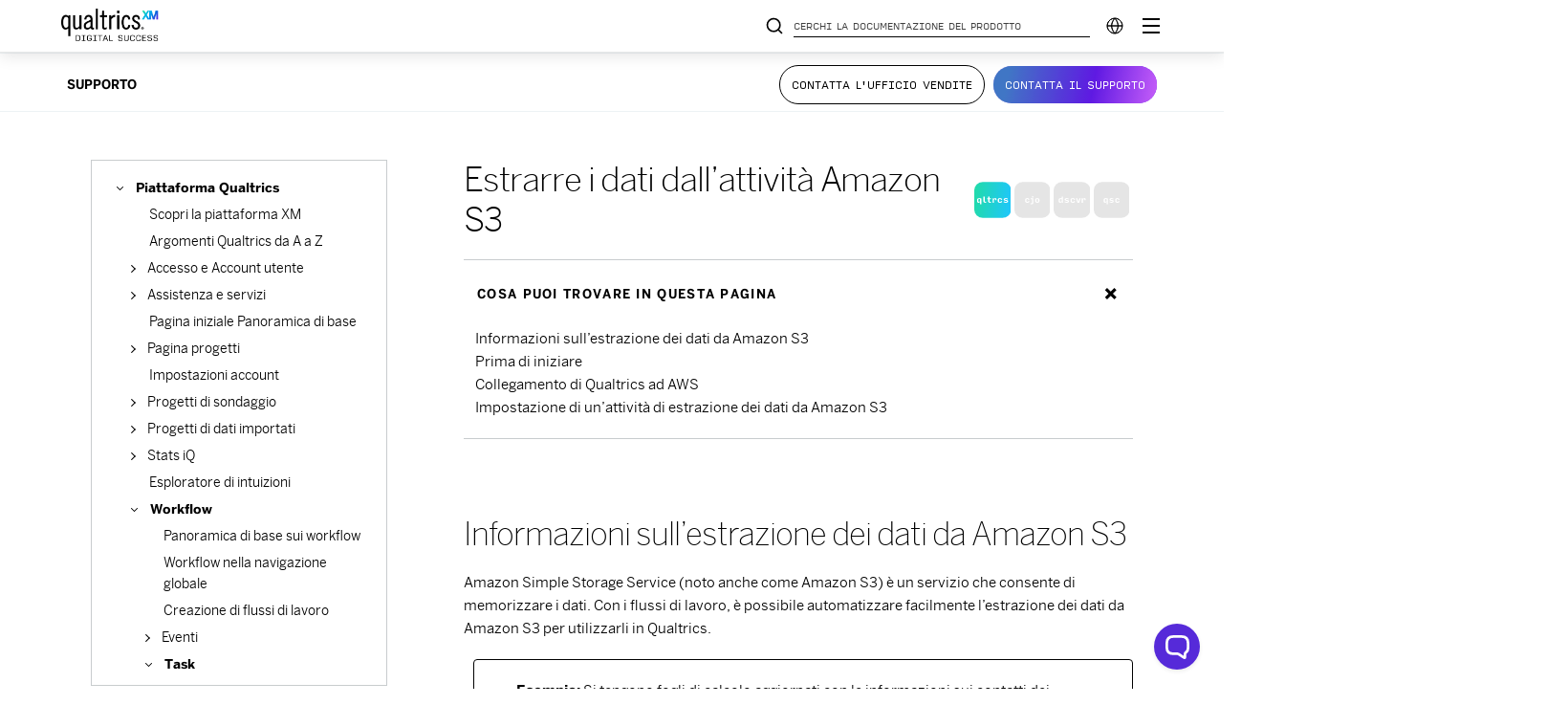

--- FILE ---
content_type: text/html; charset=utf-8
request_url: https://www.google.com/recaptcha/api2/anchor?ar=1&k=6LefQMMZAAAAAFJldb8tm2ekHbqq6Qb4HGTwtO6-&co=aHR0cHM6Ly93d3cucXVhbHRyaWNzLmNvbTo0NDM.&hl=en&v=PoyoqOPhxBO7pBk68S4YbpHZ&size=invisible&anchor-ms=20000&execute-ms=30000&cb=op8cfmlzw3eo
body_size: 48715
content:
<!DOCTYPE HTML><html dir="ltr" lang="en"><head><meta http-equiv="Content-Type" content="text/html; charset=UTF-8">
<meta http-equiv="X-UA-Compatible" content="IE=edge">
<title>reCAPTCHA</title>
<style type="text/css">
/* cyrillic-ext */
@font-face {
  font-family: 'Roboto';
  font-style: normal;
  font-weight: 400;
  font-stretch: 100%;
  src: url(//fonts.gstatic.com/s/roboto/v48/KFO7CnqEu92Fr1ME7kSn66aGLdTylUAMa3GUBHMdazTgWw.woff2) format('woff2');
  unicode-range: U+0460-052F, U+1C80-1C8A, U+20B4, U+2DE0-2DFF, U+A640-A69F, U+FE2E-FE2F;
}
/* cyrillic */
@font-face {
  font-family: 'Roboto';
  font-style: normal;
  font-weight: 400;
  font-stretch: 100%;
  src: url(//fonts.gstatic.com/s/roboto/v48/KFO7CnqEu92Fr1ME7kSn66aGLdTylUAMa3iUBHMdazTgWw.woff2) format('woff2');
  unicode-range: U+0301, U+0400-045F, U+0490-0491, U+04B0-04B1, U+2116;
}
/* greek-ext */
@font-face {
  font-family: 'Roboto';
  font-style: normal;
  font-weight: 400;
  font-stretch: 100%;
  src: url(//fonts.gstatic.com/s/roboto/v48/KFO7CnqEu92Fr1ME7kSn66aGLdTylUAMa3CUBHMdazTgWw.woff2) format('woff2');
  unicode-range: U+1F00-1FFF;
}
/* greek */
@font-face {
  font-family: 'Roboto';
  font-style: normal;
  font-weight: 400;
  font-stretch: 100%;
  src: url(//fonts.gstatic.com/s/roboto/v48/KFO7CnqEu92Fr1ME7kSn66aGLdTylUAMa3-UBHMdazTgWw.woff2) format('woff2');
  unicode-range: U+0370-0377, U+037A-037F, U+0384-038A, U+038C, U+038E-03A1, U+03A3-03FF;
}
/* math */
@font-face {
  font-family: 'Roboto';
  font-style: normal;
  font-weight: 400;
  font-stretch: 100%;
  src: url(//fonts.gstatic.com/s/roboto/v48/KFO7CnqEu92Fr1ME7kSn66aGLdTylUAMawCUBHMdazTgWw.woff2) format('woff2');
  unicode-range: U+0302-0303, U+0305, U+0307-0308, U+0310, U+0312, U+0315, U+031A, U+0326-0327, U+032C, U+032F-0330, U+0332-0333, U+0338, U+033A, U+0346, U+034D, U+0391-03A1, U+03A3-03A9, U+03B1-03C9, U+03D1, U+03D5-03D6, U+03F0-03F1, U+03F4-03F5, U+2016-2017, U+2034-2038, U+203C, U+2040, U+2043, U+2047, U+2050, U+2057, U+205F, U+2070-2071, U+2074-208E, U+2090-209C, U+20D0-20DC, U+20E1, U+20E5-20EF, U+2100-2112, U+2114-2115, U+2117-2121, U+2123-214F, U+2190, U+2192, U+2194-21AE, U+21B0-21E5, U+21F1-21F2, U+21F4-2211, U+2213-2214, U+2216-22FF, U+2308-230B, U+2310, U+2319, U+231C-2321, U+2336-237A, U+237C, U+2395, U+239B-23B7, U+23D0, U+23DC-23E1, U+2474-2475, U+25AF, U+25B3, U+25B7, U+25BD, U+25C1, U+25CA, U+25CC, U+25FB, U+266D-266F, U+27C0-27FF, U+2900-2AFF, U+2B0E-2B11, U+2B30-2B4C, U+2BFE, U+3030, U+FF5B, U+FF5D, U+1D400-1D7FF, U+1EE00-1EEFF;
}
/* symbols */
@font-face {
  font-family: 'Roboto';
  font-style: normal;
  font-weight: 400;
  font-stretch: 100%;
  src: url(//fonts.gstatic.com/s/roboto/v48/KFO7CnqEu92Fr1ME7kSn66aGLdTylUAMaxKUBHMdazTgWw.woff2) format('woff2');
  unicode-range: U+0001-000C, U+000E-001F, U+007F-009F, U+20DD-20E0, U+20E2-20E4, U+2150-218F, U+2190, U+2192, U+2194-2199, U+21AF, U+21E6-21F0, U+21F3, U+2218-2219, U+2299, U+22C4-22C6, U+2300-243F, U+2440-244A, U+2460-24FF, U+25A0-27BF, U+2800-28FF, U+2921-2922, U+2981, U+29BF, U+29EB, U+2B00-2BFF, U+4DC0-4DFF, U+FFF9-FFFB, U+10140-1018E, U+10190-1019C, U+101A0, U+101D0-101FD, U+102E0-102FB, U+10E60-10E7E, U+1D2C0-1D2D3, U+1D2E0-1D37F, U+1F000-1F0FF, U+1F100-1F1AD, U+1F1E6-1F1FF, U+1F30D-1F30F, U+1F315, U+1F31C, U+1F31E, U+1F320-1F32C, U+1F336, U+1F378, U+1F37D, U+1F382, U+1F393-1F39F, U+1F3A7-1F3A8, U+1F3AC-1F3AF, U+1F3C2, U+1F3C4-1F3C6, U+1F3CA-1F3CE, U+1F3D4-1F3E0, U+1F3ED, U+1F3F1-1F3F3, U+1F3F5-1F3F7, U+1F408, U+1F415, U+1F41F, U+1F426, U+1F43F, U+1F441-1F442, U+1F444, U+1F446-1F449, U+1F44C-1F44E, U+1F453, U+1F46A, U+1F47D, U+1F4A3, U+1F4B0, U+1F4B3, U+1F4B9, U+1F4BB, U+1F4BF, U+1F4C8-1F4CB, U+1F4D6, U+1F4DA, U+1F4DF, U+1F4E3-1F4E6, U+1F4EA-1F4ED, U+1F4F7, U+1F4F9-1F4FB, U+1F4FD-1F4FE, U+1F503, U+1F507-1F50B, U+1F50D, U+1F512-1F513, U+1F53E-1F54A, U+1F54F-1F5FA, U+1F610, U+1F650-1F67F, U+1F687, U+1F68D, U+1F691, U+1F694, U+1F698, U+1F6AD, U+1F6B2, U+1F6B9-1F6BA, U+1F6BC, U+1F6C6-1F6CF, U+1F6D3-1F6D7, U+1F6E0-1F6EA, U+1F6F0-1F6F3, U+1F6F7-1F6FC, U+1F700-1F7FF, U+1F800-1F80B, U+1F810-1F847, U+1F850-1F859, U+1F860-1F887, U+1F890-1F8AD, U+1F8B0-1F8BB, U+1F8C0-1F8C1, U+1F900-1F90B, U+1F93B, U+1F946, U+1F984, U+1F996, U+1F9E9, U+1FA00-1FA6F, U+1FA70-1FA7C, U+1FA80-1FA89, U+1FA8F-1FAC6, U+1FACE-1FADC, U+1FADF-1FAE9, U+1FAF0-1FAF8, U+1FB00-1FBFF;
}
/* vietnamese */
@font-face {
  font-family: 'Roboto';
  font-style: normal;
  font-weight: 400;
  font-stretch: 100%;
  src: url(//fonts.gstatic.com/s/roboto/v48/KFO7CnqEu92Fr1ME7kSn66aGLdTylUAMa3OUBHMdazTgWw.woff2) format('woff2');
  unicode-range: U+0102-0103, U+0110-0111, U+0128-0129, U+0168-0169, U+01A0-01A1, U+01AF-01B0, U+0300-0301, U+0303-0304, U+0308-0309, U+0323, U+0329, U+1EA0-1EF9, U+20AB;
}
/* latin-ext */
@font-face {
  font-family: 'Roboto';
  font-style: normal;
  font-weight: 400;
  font-stretch: 100%;
  src: url(//fonts.gstatic.com/s/roboto/v48/KFO7CnqEu92Fr1ME7kSn66aGLdTylUAMa3KUBHMdazTgWw.woff2) format('woff2');
  unicode-range: U+0100-02BA, U+02BD-02C5, U+02C7-02CC, U+02CE-02D7, U+02DD-02FF, U+0304, U+0308, U+0329, U+1D00-1DBF, U+1E00-1E9F, U+1EF2-1EFF, U+2020, U+20A0-20AB, U+20AD-20C0, U+2113, U+2C60-2C7F, U+A720-A7FF;
}
/* latin */
@font-face {
  font-family: 'Roboto';
  font-style: normal;
  font-weight: 400;
  font-stretch: 100%;
  src: url(//fonts.gstatic.com/s/roboto/v48/KFO7CnqEu92Fr1ME7kSn66aGLdTylUAMa3yUBHMdazQ.woff2) format('woff2');
  unicode-range: U+0000-00FF, U+0131, U+0152-0153, U+02BB-02BC, U+02C6, U+02DA, U+02DC, U+0304, U+0308, U+0329, U+2000-206F, U+20AC, U+2122, U+2191, U+2193, U+2212, U+2215, U+FEFF, U+FFFD;
}
/* cyrillic-ext */
@font-face {
  font-family: 'Roboto';
  font-style: normal;
  font-weight: 500;
  font-stretch: 100%;
  src: url(//fonts.gstatic.com/s/roboto/v48/KFO7CnqEu92Fr1ME7kSn66aGLdTylUAMa3GUBHMdazTgWw.woff2) format('woff2');
  unicode-range: U+0460-052F, U+1C80-1C8A, U+20B4, U+2DE0-2DFF, U+A640-A69F, U+FE2E-FE2F;
}
/* cyrillic */
@font-face {
  font-family: 'Roboto';
  font-style: normal;
  font-weight: 500;
  font-stretch: 100%;
  src: url(//fonts.gstatic.com/s/roboto/v48/KFO7CnqEu92Fr1ME7kSn66aGLdTylUAMa3iUBHMdazTgWw.woff2) format('woff2');
  unicode-range: U+0301, U+0400-045F, U+0490-0491, U+04B0-04B1, U+2116;
}
/* greek-ext */
@font-face {
  font-family: 'Roboto';
  font-style: normal;
  font-weight: 500;
  font-stretch: 100%;
  src: url(//fonts.gstatic.com/s/roboto/v48/KFO7CnqEu92Fr1ME7kSn66aGLdTylUAMa3CUBHMdazTgWw.woff2) format('woff2');
  unicode-range: U+1F00-1FFF;
}
/* greek */
@font-face {
  font-family: 'Roboto';
  font-style: normal;
  font-weight: 500;
  font-stretch: 100%;
  src: url(//fonts.gstatic.com/s/roboto/v48/KFO7CnqEu92Fr1ME7kSn66aGLdTylUAMa3-UBHMdazTgWw.woff2) format('woff2');
  unicode-range: U+0370-0377, U+037A-037F, U+0384-038A, U+038C, U+038E-03A1, U+03A3-03FF;
}
/* math */
@font-face {
  font-family: 'Roboto';
  font-style: normal;
  font-weight: 500;
  font-stretch: 100%;
  src: url(//fonts.gstatic.com/s/roboto/v48/KFO7CnqEu92Fr1ME7kSn66aGLdTylUAMawCUBHMdazTgWw.woff2) format('woff2');
  unicode-range: U+0302-0303, U+0305, U+0307-0308, U+0310, U+0312, U+0315, U+031A, U+0326-0327, U+032C, U+032F-0330, U+0332-0333, U+0338, U+033A, U+0346, U+034D, U+0391-03A1, U+03A3-03A9, U+03B1-03C9, U+03D1, U+03D5-03D6, U+03F0-03F1, U+03F4-03F5, U+2016-2017, U+2034-2038, U+203C, U+2040, U+2043, U+2047, U+2050, U+2057, U+205F, U+2070-2071, U+2074-208E, U+2090-209C, U+20D0-20DC, U+20E1, U+20E5-20EF, U+2100-2112, U+2114-2115, U+2117-2121, U+2123-214F, U+2190, U+2192, U+2194-21AE, U+21B0-21E5, U+21F1-21F2, U+21F4-2211, U+2213-2214, U+2216-22FF, U+2308-230B, U+2310, U+2319, U+231C-2321, U+2336-237A, U+237C, U+2395, U+239B-23B7, U+23D0, U+23DC-23E1, U+2474-2475, U+25AF, U+25B3, U+25B7, U+25BD, U+25C1, U+25CA, U+25CC, U+25FB, U+266D-266F, U+27C0-27FF, U+2900-2AFF, U+2B0E-2B11, U+2B30-2B4C, U+2BFE, U+3030, U+FF5B, U+FF5D, U+1D400-1D7FF, U+1EE00-1EEFF;
}
/* symbols */
@font-face {
  font-family: 'Roboto';
  font-style: normal;
  font-weight: 500;
  font-stretch: 100%;
  src: url(//fonts.gstatic.com/s/roboto/v48/KFO7CnqEu92Fr1ME7kSn66aGLdTylUAMaxKUBHMdazTgWw.woff2) format('woff2');
  unicode-range: U+0001-000C, U+000E-001F, U+007F-009F, U+20DD-20E0, U+20E2-20E4, U+2150-218F, U+2190, U+2192, U+2194-2199, U+21AF, U+21E6-21F0, U+21F3, U+2218-2219, U+2299, U+22C4-22C6, U+2300-243F, U+2440-244A, U+2460-24FF, U+25A0-27BF, U+2800-28FF, U+2921-2922, U+2981, U+29BF, U+29EB, U+2B00-2BFF, U+4DC0-4DFF, U+FFF9-FFFB, U+10140-1018E, U+10190-1019C, U+101A0, U+101D0-101FD, U+102E0-102FB, U+10E60-10E7E, U+1D2C0-1D2D3, U+1D2E0-1D37F, U+1F000-1F0FF, U+1F100-1F1AD, U+1F1E6-1F1FF, U+1F30D-1F30F, U+1F315, U+1F31C, U+1F31E, U+1F320-1F32C, U+1F336, U+1F378, U+1F37D, U+1F382, U+1F393-1F39F, U+1F3A7-1F3A8, U+1F3AC-1F3AF, U+1F3C2, U+1F3C4-1F3C6, U+1F3CA-1F3CE, U+1F3D4-1F3E0, U+1F3ED, U+1F3F1-1F3F3, U+1F3F5-1F3F7, U+1F408, U+1F415, U+1F41F, U+1F426, U+1F43F, U+1F441-1F442, U+1F444, U+1F446-1F449, U+1F44C-1F44E, U+1F453, U+1F46A, U+1F47D, U+1F4A3, U+1F4B0, U+1F4B3, U+1F4B9, U+1F4BB, U+1F4BF, U+1F4C8-1F4CB, U+1F4D6, U+1F4DA, U+1F4DF, U+1F4E3-1F4E6, U+1F4EA-1F4ED, U+1F4F7, U+1F4F9-1F4FB, U+1F4FD-1F4FE, U+1F503, U+1F507-1F50B, U+1F50D, U+1F512-1F513, U+1F53E-1F54A, U+1F54F-1F5FA, U+1F610, U+1F650-1F67F, U+1F687, U+1F68D, U+1F691, U+1F694, U+1F698, U+1F6AD, U+1F6B2, U+1F6B9-1F6BA, U+1F6BC, U+1F6C6-1F6CF, U+1F6D3-1F6D7, U+1F6E0-1F6EA, U+1F6F0-1F6F3, U+1F6F7-1F6FC, U+1F700-1F7FF, U+1F800-1F80B, U+1F810-1F847, U+1F850-1F859, U+1F860-1F887, U+1F890-1F8AD, U+1F8B0-1F8BB, U+1F8C0-1F8C1, U+1F900-1F90B, U+1F93B, U+1F946, U+1F984, U+1F996, U+1F9E9, U+1FA00-1FA6F, U+1FA70-1FA7C, U+1FA80-1FA89, U+1FA8F-1FAC6, U+1FACE-1FADC, U+1FADF-1FAE9, U+1FAF0-1FAF8, U+1FB00-1FBFF;
}
/* vietnamese */
@font-face {
  font-family: 'Roboto';
  font-style: normal;
  font-weight: 500;
  font-stretch: 100%;
  src: url(//fonts.gstatic.com/s/roboto/v48/KFO7CnqEu92Fr1ME7kSn66aGLdTylUAMa3OUBHMdazTgWw.woff2) format('woff2');
  unicode-range: U+0102-0103, U+0110-0111, U+0128-0129, U+0168-0169, U+01A0-01A1, U+01AF-01B0, U+0300-0301, U+0303-0304, U+0308-0309, U+0323, U+0329, U+1EA0-1EF9, U+20AB;
}
/* latin-ext */
@font-face {
  font-family: 'Roboto';
  font-style: normal;
  font-weight: 500;
  font-stretch: 100%;
  src: url(//fonts.gstatic.com/s/roboto/v48/KFO7CnqEu92Fr1ME7kSn66aGLdTylUAMa3KUBHMdazTgWw.woff2) format('woff2');
  unicode-range: U+0100-02BA, U+02BD-02C5, U+02C7-02CC, U+02CE-02D7, U+02DD-02FF, U+0304, U+0308, U+0329, U+1D00-1DBF, U+1E00-1E9F, U+1EF2-1EFF, U+2020, U+20A0-20AB, U+20AD-20C0, U+2113, U+2C60-2C7F, U+A720-A7FF;
}
/* latin */
@font-face {
  font-family: 'Roboto';
  font-style: normal;
  font-weight: 500;
  font-stretch: 100%;
  src: url(//fonts.gstatic.com/s/roboto/v48/KFO7CnqEu92Fr1ME7kSn66aGLdTylUAMa3yUBHMdazQ.woff2) format('woff2');
  unicode-range: U+0000-00FF, U+0131, U+0152-0153, U+02BB-02BC, U+02C6, U+02DA, U+02DC, U+0304, U+0308, U+0329, U+2000-206F, U+20AC, U+2122, U+2191, U+2193, U+2212, U+2215, U+FEFF, U+FFFD;
}
/* cyrillic-ext */
@font-face {
  font-family: 'Roboto';
  font-style: normal;
  font-weight: 900;
  font-stretch: 100%;
  src: url(//fonts.gstatic.com/s/roboto/v48/KFO7CnqEu92Fr1ME7kSn66aGLdTylUAMa3GUBHMdazTgWw.woff2) format('woff2');
  unicode-range: U+0460-052F, U+1C80-1C8A, U+20B4, U+2DE0-2DFF, U+A640-A69F, U+FE2E-FE2F;
}
/* cyrillic */
@font-face {
  font-family: 'Roboto';
  font-style: normal;
  font-weight: 900;
  font-stretch: 100%;
  src: url(//fonts.gstatic.com/s/roboto/v48/KFO7CnqEu92Fr1ME7kSn66aGLdTylUAMa3iUBHMdazTgWw.woff2) format('woff2');
  unicode-range: U+0301, U+0400-045F, U+0490-0491, U+04B0-04B1, U+2116;
}
/* greek-ext */
@font-face {
  font-family: 'Roboto';
  font-style: normal;
  font-weight: 900;
  font-stretch: 100%;
  src: url(//fonts.gstatic.com/s/roboto/v48/KFO7CnqEu92Fr1ME7kSn66aGLdTylUAMa3CUBHMdazTgWw.woff2) format('woff2');
  unicode-range: U+1F00-1FFF;
}
/* greek */
@font-face {
  font-family: 'Roboto';
  font-style: normal;
  font-weight: 900;
  font-stretch: 100%;
  src: url(//fonts.gstatic.com/s/roboto/v48/KFO7CnqEu92Fr1ME7kSn66aGLdTylUAMa3-UBHMdazTgWw.woff2) format('woff2');
  unicode-range: U+0370-0377, U+037A-037F, U+0384-038A, U+038C, U+038E-03A1, U+03A3-03FF;
}
/* math */
@font-face {
  font-family: 'Roboto';
  font-style: normal;
  font-weight: 900;
  font-stretch: 100%;
  src: url(//fonts.gstatic.com/s/roboto/v48/KFO7CnqEu92Fr1ME7kSn66aGLdTylUAMawCUBHMdazTgWw.woff2) format('woff2');
  unicode-range: U+0302-0303, U+0305, U+0307-0308, U+0310, U+0312, U+0315, U+031A, U+0326-0327, U+032C, U+032F-0330, U+0332-0333, U+0338, U+033A, U+0346, U+034D, U+0391-03A1, U+03A3-03A9, U+03B1-03C9, U+03D1, U+03D5-03D6, U+03F0-03F1, U+03F4-03F5, U+2016-2017, U+2034-2038, U+203C, U+2040, U+2043, U+2047, U+2050, U+2057, U+205F, U+2070-2071, U+2074-208E, U+2090-209C, U+20D0-20DC, U+20E1, U+20E5-20EF, U+2100-2112, U+2114-2115, U+2117-2121, U+2123-214F, U+2190, U+2192, U+2194-21AE, U+21B0-21E5, U+21F1-21F2, U+21F4-2211, U+2213-2214, U+2216-22FF, U+2308-230B, U+2310, U+2319, U+231C-2321, U+2336-237A, U+237C, U+2395, U+239B-23B7, U+23D0, U+23DC-23E1, U+2474-2475, U+25AF, U+25B3, U+25B7, U+25BD, U+25C1, U+25CA, U+25CC, U+25FB, U+266D-266F, U+27C0-27FF, U+2900-2AFF, U+2B0E-2B11, U+2B30-2B4C, U+2BFE, U+3030, U+FF5B, U+FF5D, U+1D400-1D7FF, U+1EE00-1EEFF;
}
/* symbols */
@font-face {
  font-family: 'Roboto';
  font-style: normal;
  font-weight: 900;
  font-stretch: 100%;
  src: url(//fonts.gstatic.com/s/roboto/v48/KFO7CnqEu92Fr1ME7kSn66aGLdTylUAMaxKUBHMdazTgWw.woff2) format('woff2');
  unicode-range: U+0001-000C, U+000E-001F, U+007F-009F, U+20DD-20E0, U+20E2-20E4, U+2150-218F, U+2190, U+2192, U+2194-2199, U+21AF, U+21E6-21F0, U+21F3, U+2218-2219, U+2299, U+22C4-22C6, U+2300-243F, U+2440-244A, U+2460-24FF, U+25A0-27BF, U+2800-28FF, U+2921-2922, U+2981, U+29BF, U+29EB, U+2B00-2BFF, U+4DC0-4DFF, U+FFF9-FFFB, U+10140-1018E, U+10190-1019C, U+101A0, U+101D0-101FD, U+102E0-102FB, U+10E60-10E7E, U+1D2C0-1D2D3, U+1D2E0-1D37F, U+1F000-1F0FF, U+1F100-1F1AD, U+1F1E6-1F1FF, U+1F30D-1F30F, U+1F315, U+1F31C, U+1F31E, U+1F320-1F32C, U+1F336, U+1F378, U+1F37D, U+1F382, U+1F393-1F39F, U+1F3A7-1F3A8, U+1F3AC-1F3AF, U+1F3C2, U+1F3C4-1F3C6, U+1F3CA-1F3CE, U+1F3D4-1F3E0, U+1F3ED, U+1F3F1-1F3F3, U+1F3F5-1F3F7, U+1F408, U+1F415, U+1F41F, U+1F426, U+1F43F, U+1F441-1F442, U+1F444, U+1F446-1F449, U+1F44C-1F44E, U+1F453, U+1F46A, U+1F47D, U+1F4A3, U+1F4B0, U+1F4B3, U+1F4B9, U+1F4BB, U+1F4BF, U+1F4C8-1F4CB, U+1F4D6, U+1F4DA, U+1F4DF, U+1F4E3-1F4E6, U+1F4EA-1F4ED, U+1F4F7, U+1F4F9-1F4FB, U+1F4FD-1F4FE, U+1F503, U+1F507-1F50B, U+1F50D, U+1F512-1F513, U+1F53E-1F54A, U+1F54F-1F5FA, U+1F610, U+1F650-1F67F, U+1F687, U+1F68D, U+1F691, U+1F694, U+1F698, U+1F6AD, U+1F6B2, U+1F6B9-1F6BA, U+1F6BC, U+1F6C6-1F6CF, U+1F6D3-1F6D7, U+1F6E0-1F6EA, U+1F6F0-1F6F3, U+1F6F7-1F6FC, U+1F700-1F7FF, U+1F800-1F80B, U+1F810-1F847, U+1F850-1F859, U+1F860-1F887, U+1F890-1F8AD, U+1F8B0-1F8BB, U+1F8C0-1F8C1, U+1F900-1F90B, U+1F93B, U+1F946, U+1F984, U+1F996, U+1F9E9, U+1FA00-1FA6F, U+1FA70-1FA7C, U+1FA80-1FA89, U+1FA8F-1FAC6, U+1FACE-1FADC, U+1FADF-1FAE9, U+1FAF0-1FAF8, U+1FB00-1FBFF;
}
/* vietnamese */
@font-face {
  font-family: 'Roboto';
  font-style: normal;
  font-weight: 900;
  font-stretch: 100%;
  src: url(//fonts.gstatic.com/s/roboto/v48/KFO7CnqEu92Fr1ME7kSn66aGLdTylUAMa3OUBHMdazTgWw.woff2) format('woff2');
  unicode-range: U+0102-0103, U+0110-0111, U+0128-0129, U+0168-0169, U+01A0-01A1, U+01AF-01B0, U+0300-0301, U+0303-0304, U+0308-0309, U+0323, U+0329, U+1EA0-1EF9, U+20AB;
}
/* latin-ext */
@font-face {
  font-family: 'Roboto';
  font-style: normal;
  font-weight: 900;
  font-stretch: 100%;
  src: url(//fonts.gstatic.com/s/roboto/v48/KFO7CnqEu92Fr1ME7kSn66aGLdTylUAMa3KUBHMdazTgWw.woff2) format('woff2');
  unicode-range: U+0100-02BA, U+02BD-02C5, U+02C7-02CC, U+02CE-02D7, U+02DD-02FF, U+0304, U+0308, U+0329, U+1D00-1DBF, U+1E00-1E9F, U+1EF2-1EFF, U+2020, U+20A0-20AB, U+20AD-20C0, U+2113, U+2C60-2C7F, U+A720-A7FF;
}
/* latin */
@font-face {
  font-family: 'Roboto';
  font-style: normal;
  font-weight: 900;
  font-stretch: 100%;
  src: url(//fonts.gstatic.com/s/roboto/v48/KFO7CnqEu92Fr1ME7kSn66aGLdTylUAMa3yUBHMdazQ.woff2) format('woff2');
  unicode-range: U+0000-00FF, U+0131, U+0152-0153, U+02BB-02BC, U+02C6, U+02DA, U+02DC, U+0304, U+0308, U+0329, U+2000-206F, U+20AC, U+2122, U+2191, U+2193, U+2212, U+2215, U+FEFF, U+FFFD;
}

</style>
<link rel="stylesheet" type="text/css" href="https://www.gstatic.com/recaptcha/releases/PoyoqOPhxBO7pBk68S4YbpHZ/styles__ltr.css">
<script nonce="9pigqUsmJemq3pIFsSNraA" type="text/javascript">window['__recaptcha_api'] = 'https://www.google.com/recaptcha/api2/';</script>
<script type="text/javascript" src="https://www.gstatic.com/recaptcha/releases/PoyoqOPhxBO7pBk68S4YbpHZ/recaptcha__en.js" nonce="9pigqUsmJemq3pIFsSNraA">
      
    </script></head>
<body><div id="rc-anchor-alert" class="rc-anchor-alert"></div>
<input type="hidden" id="recaptcha-token" value="[base64]">
<script type="text/javascript" nonce="9pigqUsmJemq3pIFsSNraA">
      recaptcha.anchor.Main.init("[\x22ainput\x22,[\x22bgdata\x22,\x22\x22,\[base64]/[base64]/[base64]/ZyhXLGgpOnEoW04sMjEsbF0sVywwKSxoKSxmYWxzZSxmYWxzZSl9Y2F0Y2goayl7RygzNTgsVyk/[base64]/[base64]/[base64]/[base64]/[base64]/[base64]/[base64]/bmV3IEJbT10oRFswXSk6dz09Mj9uZXcgQltPXShEWzBdLERbMV0pOnc9PTM/bmV3IEJbT10oRFswXSxEWzFdLERbMl0pOnc9PTQ/[base64]/[base64]/[base64]/[base64]/[base64]\\u003d\x22,\[base64]\\u003d\\u003d\x22,\x22JsKzQcKDwpfCnioDaiTCrWDDrF8sw6wXw7PDqCtccntRCMKKw4pMw75owrIYw7LDrSDCrTXChsKKwq/DuTg/ZsKwwqvDjxkFRsO7w47DksKXw6vDolrCq1NUZcOlFcKnBcKhw4fDn8K6Dxl4wp3CtsO/[base64]/w71bw77DscKdw7DCvyPCm0Rue8O5w780GzrCjMKZBcKKQMOMdgsNIWrCn8OmWTYHfMOaQMOOw5p+DmzDtnUoMCR8wr9dw7wzecKDYcOGw7zDvD/[base64]/fQ7DlV3Clkp0w7Q4Z8KZX8OLw6nCicKiClvDpMOJwq3DlsKiw5dTw5VFYsK2wpTChMKTw6bDolTCt8KmJRx7aEnDgsOtwrAyGTQrwp3DpEtKV8Kww6M1esK0THjCry/[base64]/Cp8OeB8OpRD3CqnTDuMO4wqvDiC7Di8KHwrlBXzDDrjdDwrdECsOyw60twrRkD13DvMO5BMOawr5hSBk5w6zCjMOnFRTCrMOjw4zDplHDusK1WEkhwoV+w7E0VMOmwod3c3vCojZww60xQsOMaEnDpjLCrQHCuW5yNMKYDsKhWsOHAcOcTcOxw4MxFyhsDQDCqMO+Sh/DksKwwoDDtjnCksOkw64hWwPCvFjCgmdIwrkSK8Kha8OMwpNcT1IdRMOnwrh9B8KubCTDnAzDnDcNIxM4T8KUwqlOScOowqASwp9yw7XCjHhfwrt8azfDpMOpXsO+IgfCpkt7V2fDnVXCqsOaAMO/ATAVY1nDu8O5wrXDji/ChAgUwpfCuy3CvMKKw7fCscO2E8ODw4rDisO+VQEeP8Ouw5rDnxIvw6zCvUXCsMK3FHLCtg5BeTwFw43CkgjCl8KhwqbCiXlbwr56w5NVwrlha2/DqFTCnMKawpHCqMKNbsKKH1U9bGvDnMKbJ0rDqWtdw5jCqFYUwos/EWc/[base64]/[base64]/[base64]/GMKfwobCvXYLw4kYw4gyJsKkwqxVwpjDpXvDt8KdKUDCjgQmecOYMkDDogVkAxlEQMKQwoDCrsO8w79PLV/Dg8K7TSJSw4UfDlLCm3HClsOOdsK6QMOkZ8K3w67CmSTDuUvCo8Ksw7pAw5hWEcKRwo3CjAnDo3LDmV7CuGrClSXCoGLDtB8wDAbDmHsnRRgAKcOwfmjDqMO9wofCv8KHwrR3wocqw5LDpRLDmzhPQsKxFC03XA/[base64]/DtGrCu8KbwrPCkS/Cs17Cnksaw6/DtD1bwp7DhTUbX8OCF0gdaMK0XMOTGyPDssKPIcOJwpPDj8KqNQxVwrB9RSxYw7J1w6rDmMOMw7DDgADDv8Kxw7dwc8OfZh/CgsONe09/[base64]/[base64]/DkcOgwoDCssOPZHElcH1KVcKGw4pWwrUJwrbDucKIw4DDsFVowoI1wpbDk8Onw5TCjsKcLBwcwokYP0Ewwq3DlxJ8w5l4wo7DnMK/wph1OXsYNcOhw7NdwrkWRR1WZ8OWw5Y6eG8STjrCqWLDhSovw7DCohvDh8KwejtZYsKyw7jDvg/CnF8/OBTDlMO3wp09wpVvEcKgw7bDvcKBworDhcOIwqHCr8K4cMOXwrrDhhPCqsKYw6ASJcKjfQ1EwonCvMOIw7/[base64]/[base64]/CnFfDosKZU8KwwqU4wo7CpsKcfsOxYcKjwqNte1fDoBtyIsKHZsOZA8K/[base64]/FsKrXxbDqsKxTxrCqsOTO8OqMX/CqkXDvCTDhitKSsKowrVCw67CssK3w6XCogjCjlA5SjJqNm4HT8KGNyVUw6zDmMKVNSE7GMOQCiNawoXCs8OfwrdFw6XDp3DDkA3Cn8KVMl/Di0gFVmlPDUgqw5IOw5TDsyHChcOMw6zCvVEow73CuW9WwqjCtyEKCDnCnULDkcKiw4Msw6zCrMOJw7bDucKzw49aXW49PsKVN1Qqw5fDmMOqEcONOMO4SsK0w7PCiQENB8K5V8OYwqVgw4TDtxfDg1DCp8K7woHCozBuEcKrOXxcGz/CiMOdwoAow5nDjsKtO2TCoDUAfcO0w7hDwrVuwoA5wpTDmcKrR23DiMKewqfCvnXChMO6f8OEwrI0w7bDh3TCt8OIcMKaXXd6HMKGwq/[base64]/wrHDqSvCnsKMDWLCusKrfMOYLcO/w7LDu8OTKADDrcOiwpLCj8OyccKgwonCu8OEw4tZwp86ATsKw4tKYgMpQAPDgGDDnsOYG8KGWsO2wosTGMOJHMKQw6MqwqvDj8KawqzDslHDr8OmW8O3em5WOhfDncKbQ8Oow6/DqcOtwrtMw6DCpDVhJRHCgwJAGH8wPAoXw6gkDcKlwohrDxvCjDjDvcO4wrhrwpJsNsKJFlPDgw4rbMKeeBhUw7rCmcOOLcK2e39Ww5t0F33Cr8OmfhjDuw4RwpDCgMKmwrd4w7/[base64]/DsMKow5JUTMOBwojDolt0wp3Cnn7DtTXDlcO/w7kzw7IBX3cywopoH8KdwrIwb13CjD/[base64]/DhMO1UzNEJsO0OC7Cu3LDscOuK8OdNAXCvsO8wr7Dk0bCr8KdaRUGw7R0ZTvDhGATwpZuJsOawqZSCcK/d2fCjUJkwpQ/w6bDq1R0wqZ6EMOBEHXDpxDCv1pKPFB4wrtpwrjCtU5/wohhw4l6fQHCs8OQWMOvwqnCkUICegR2CSHCvcOgw4jDksOHw5luacKid0FMwrzDtCNGwpzDocK7HwHDkMKUwrZDBXPDtEVNwrIHw4bCnnILEcOEfGw2w5EkN8OYw7I4wr5oY8OyScOHw5V/PCnDpWzCt8KRCsKNF8KIF8Ktw5TCisKjwpEww4DDtWUKw7LDhA7Ct2Z9w7wfNsK3WQrCqMObwrXDrcOfZsKrVsK1CmUtwrVVwoYmVsOHw4DDj3fDgRt6McKcAsOkwqnCrMK2w53Du8K+wr/DoMKScsKUDwYnD8KCKGXDq8KRw7YDZzdPFFfCnsOrw4zDvzsew4YcwqxWeSvCjsO1w6HCnMK6wol6G8KEwoLDqXPDtcKNGCMMwobDrV0HBsOQw68Tw74ZYcKFZDcUQlV/w6lGwobCqBZSwo3Cn8KTFTzDncKCwobCo8Ovw4TCsMKdwrNAwqEDw5HDuHpxwoHDpWxAw7TDl8Kew7d4w6HCrkM4wpLCtDzCksKwwqkHw5QoWsOvJQNqwoXDiAvCplLDmXPDlHzCg8K9AndZwoUEw67DgznDicOtwpEiwrFxZMODwqzDl8KUwoPClzk2wq/Ct8OnHCwwwq/CnixaQXBRw7XDjEcRLEDCrwrCpDHCncO8wqHDpmnDj1nDscKXe00NwqPCoMKUw5bDh8KKAcOCwqkrTQ/DoRMMwo7DlFcMdcKfTsK1TCHDpcO/[base64]/CvMKOwqgzC8KlR1TDqMK9wpLCkMOEw4jCoyTDmArCmMOAw4/Cu8OxwrwswpNsBsOcwpgJw5ByRsOWwr4LRcK5w4ZFN8Kvwqtgw70ww47Ci1jCriTCpC/CmcOFN8Oew614wrPDlcOUC8OADhhNVsKueU4uVsOdMMKNRMOcP8OdwoHDh1XDmcKEw7TCri/DugdbbnnCqiMPw7pqw4pkw5/[base64]/[base64]/wqnCi8Omwq7DusOGfFpdKHZAOHUew6XDhVkZI8O3wp4Hw5ppKsKuTcK0BMKEwqPDqcKgH8Kowp/CpcO0w4gow6UFw6QOY8KhTT1NwpzCk8O7w6jCgMKbwoPDt1TDvi3DpMO4w6Ibw4vCt8K1dsKIwr53XcOxw7LCnzcYAMO/wr8ow7AMwpXDk8KZwr5sN8KEV8K0wq/DsSDCmEfDv2BaARx/PHbChsOPLcOWXDl9GlPClyZBEwQ5w40Tf0nDhAE8ADbCgwF0w4JwwqVYGcOCeMKQwqvDm8OqS8KZw5Q/UAYGesKQw6PDscO1wr9Qw4ggwo7Di8KpRMOUwoUCScKVwp8Aw7XCr8O4w7hqOcKwDMOVQsOgw5t/w7RZw5Fbw5rCrCsbw7LChMKDw6lCH8KcNQTDs8KSSH/Ch3XDkMKnwrzDsTAJw47CpcOBasOSbsOHwoACfn5fw5XDocOswpQxUVbDlsKFw43Cs14dw4bDrMOValrDncOzKQ7DqsOnODjDrmQjw6nDr3nCmDoLw6lbNsO4LQchw4bCn8Kpw6/DnsKsw4fDk2V0HcKKw57CjcK+axdfw7LDhT0QwpjDvRZIw4XDm8KHDEjDqH/DlsKUL1gtw7nCvcO2w4gUwpnChcOxwqd+w6jCo8OHL1ZpbANWDcKmw7TDs30Dw5AOWXbDkcOoaMOTH8OkVRt6w4TDp1lxw6/ClBXDhcK1w7VzSsK8wrt9eMOldMK7w79Uw5jCiMKmByTClMKcwq7DssOMwrvDosK3fSBGw6Z5BizDgMKLwoPCocOLw6bCncOwwq/CuR7Dn0plwoHDoMKEPw5EVTrDsGNqwrLChsORwpzCq3HDoMOow6A+wpPCrcKXw7kUc8OUw57DuDrDui7ClQZyd0vCoTZhLDEIwqw2LsO+Vwk/UjPDksO5w617w49ww7bDjVvDkD3CvMOkwqHCncK7wqYRIsOKUMO9F0RcOMKYw7/DrzISPU3CjcOeWFHCicOTwqE3wobDsh7CiHrCnn7CiFvCucO7SsKbDMOwTMOTQMKUSG4/w6hUwoVOW8KzKMOYK399wq7CgcOBwrnDmiw3wro7w5fCk8KOwpgQT8O6w6vCshjCk2bDusOvw45LVMOUw7tWw5PCkcOHwo/DvFfCpTQNA8OmwrZDUsKYO8KnZg9Mdy9kw4LDpsO3RGM5CMK8wqo5wok1w4sxZW0UFW4VE8KAN8Oswp7Do8KTw4/Cs07Dk8OiMcKqKcKEGcKNw6zDicKZw7/CvwDCkCA5M3VFfGrDsMOGacOGKsK+BMK/woIAJH56eXDCiSvDtUlewqDDkmVsVMKzwqDCjcKCwrp2w5dLw5nDtcORwpTCoMOXP8K/w7rDvMO2wowiRjfCoMKow5zCh8Oyen/Dq8O/wp/Dh8OKAQ7DvkwiwosMGcKiwobCgipZw5l+XsOEQVIcbk9+wqLCg0p2A8OpaMOFOEs9Vm8VNcOCw47CncK/[base64]/DtUQhJMKwwqZuwpbCt8O2w74/w5JvwqHDsmhvYWjCjMK3BFV6w4XCksOtEQpFw63CqUbCrF0bKhXDrC9jHEnCkG/CiWRgQ1TDjcOHw7LCoEnCoEkCWMOgw4UpVsO/wo08woDClsKBF1J4wqjChxzCshTDjDfDjDsWFsKPOcOKwrF7wpzDggsqwofCr8KKwoXCgSjCpQR/[base64]/CjsOMwpjDhsO5w7AMw5bDvMKAwpbCi3bDkcKaw7bDpW7CjsKpw6fDosOgHUvDjcOvDMOawqIZasKVLsOuPMKPD0YkwpUfCcOuDEzDhXHChV/Ci8O1IDHDnkLDusOiwpPCmlzCrcObw6ogO1gPwpBbw70CwrbCp8KXdMK5CMKRfBXCu8KyEcOAb0kRwoDDusKaw7jDgsOCw5vCmMKyw616w5zCoMOtfMKxFsOow5MRw7EVwpd+LXjDucOMNcOfw5QQw7pqwrQVEAFSw7t/w6tBKcOdMlhBwpXDg8O/w6/CoMKWYxrDhRrDqzjDvQfCvcKKHcKPGCfDrsOuXcKpw4t6NADDjU/DpRzCmz0ewq/[base64]/CgCJecjLDtsOuwojCh27DsGclw45MOm3Ci8O8wpElZMOJLMK4XXhMw47DvUESw6wBJVzDu8O5Kjhnwo5Rw4nCmcOYwpISwrHCicKaScKlwpotYR5qJgVPYsO3I8Oywpg0wogCw5FgPsO0JgZvDzcyw4PDtnLDmMO/[base64]/PMKXw7wdw5R6eMK2w4Zww4cLwqrCgsOhCy/[base64]/UMK3woTDsMOWagjDuMKvw6x+J8KRwonCj3jDr8KHaG/DiU7DjwnCq07CjMObw7Z3wrXCuTzCmQQCwqxYw7BuB8K/IMOOw5x6wolawpHCqw7DgGsdwrjDsSvCmQ/DijEjw4PDqsKCw60EZh/[base64]/Dh8OGb35eMWRjwpJiwqkoTsKbw7kxwrPClml1wo/[base64]/DiCxzw5HDhw3CqVbCu8O6BMOlDMOWwqNGQy3DhsKpIm/DnsOewobCiBHDqgAdwq7CunYxwpbDuRzDn8OJw5N1wovDhMOFw4JcwoEmwp15w5FnN8KYAsO3Om/Dg8OlKFwUIsK7w6J0wrDDg1/Co0Nvw6HCucKqwpo8EsO6MGvDnMOgacKFcAbCkXfCpsK4aiZWJDbDqcOZXHzDgsOawr7Dhw/CvB7DiMODwrZxMmUNEsODf3lww6ILwq1Ab8KUw5hiWmfDncOBw5nCqcKce8KEwrZEQQ7CpU/[base64]/CvsOyfMKRbMKTw6HDimYXTGPDusOiwp1xw6l5YSLClzIHBUxjw6N8FTNow4s+w47DpcO7wrANScKlwqQSDWNdVgzDssKYEMOlA8OQbSRnwqUCKcKWWXRiwqYMwow1wrfDqsOCw4VxTA3CtMOTw7nDuVoDGUNQR8KzEF/DiMKcwr1VRMKyW3dKSMOBVsKdwrA3JT8/DcOJHULCtlnDm8KfwpjCnMKkScO7wqdTw7/DlMKYRznCscKzZcK4URdOE8ORUHTCoT4iw6/DvwzDmHzDsgXDuz/DrGoywqHCpjLDusO8MRtVdcKMwroewqUQw53Dk0QZw61ccsK6ZWfDqsKjKcO0blvChQnDpCMEERo3IsOnacO3wo0ow5BtKMOlwoPCl0ABInTDo8KRwqdgCMOiMn/[base64]/Du8KgYGPCm0slwr/CusO4wo/[base64]/DrsKFYcOjIMKHf8OTRklyw71RI8OldHPDssOqYD/DtEjCnTQrZ8OlwqsHwqNdw5xdw7Vqw5ROw7YOcw8cwqgIw7VXQBbCq8KbDMKGf8KBMcKNfsOYY3vDnRc9w5cQcArCmsK9EXMXX8KjWDbDt8KOT8ORwpPDjsKlXivDpcKlDhnCqcOxw7PCjsOGwocpT8K4woJuGV/Cjy3Dq2nCmMOTBsKQHMOfY2hpwr3DiiNCwovDrARRRMOgw6YhAHQIw5zDj8KgLcK+MB0kUmzDrMKYw6h9w4zDoEfCjRzCtljDon5ewonDscO5w5kTI8Oww4/Dg8Kaw4EUeMKrw4/[base64]/[base64]/[base64]/[base64]/[base64]/wqzDrMOVPXjCkSU7w4LCqMKoMMKHw51rw7/Do8OkLGRDZMO2w7HCs8O1Sgw+cMO2w5F5wqTCrnvChcOnwohGVMKLeMKkHcK6wrrCkcO1QVlTw4orw7YOwpXCknfCrcKFEcOlwrvDlDgnwoJiwpt0wrt3wpTDn3bDuVzCvnNtw4LCosOuwobDi0nCnMO7w7vCuAvCkh/CtSzDjcOZRH7DjgXDgcOtwp/CncOnOsKAbcKaJMOHNcOzw4zCh8O2wovCuWA+ahgjTnJiRcKYVsOrw5rCsMO+wrpww7DDtWAKZsOMQytZFcO0UVJQw4kzwqoSA8K8ZsKxLMK2bMOLNcKLw70sUFPDncOvw5khTMK3wqNKw4jDl13CmcOPw6rCvcKtw4/DiMOvw79LwoxedcOYwqFhTgnDqcOhLsKlwqMowpzDt1PCpMKnwpXCpATCtMOVdzVnwprDlzcWdwd/XQtUUDp1w4LDoWQoIsO/fcOuEAQIOMKpwrjDohRRejbDkFtmQCYcKXDCv2HDhg/CoDzCl8KDGMOiScK9NcK1HcKuET8wFEZbJ8KWT3cHw7bClsOwccKEwrhDw7o5w5HCmMKxwoo2w5bDgjjCm8O8C8K8wp9hEDIIMxXCjjpEIQzDmULCkVEew4E9w7/CrDYyUMKLVMORWcK9wpXDrkknDEXDnMK2woA8w556wqfDksKUwrNyeW41MsK5csKlwr9gw6Qdwp9VFMOxw7hgw5oLwp5Swr7CvsO9C8KxdjVEw7rCtcKkH8OgAwDCicO7wrrDqsKqwp51B8KFwrPDvTjDhMKkwozCh8OIS8KNwpLDtsOXQcKjwo/[base64]/Dm0/CsMKJawPCvcOwwqPDg8OoC00zKVgqw60PwphWw5NFwrJ6FWvCoD7DkzDCgkNwZcOdFXthwq0yw4DDoBzCjcKrw7JISMKRdw7DpQjCoMOFXX7Ck0HCjkY6fcOBBXd9Rg/DjsODw44Ewog+VsOrw4XCqWfDmMKHw6IEwo/CiVXDlzw8agzCqFFKUcKiF8KOJcOJdMOlOsOGTDrDu8K5DMOxw5LDi8KgBMKow6JgLGjCvW3DoQnClcOIw5cJKmnCtm3Cmhxew4hew5Fzw4hdckEOwrIUPcO6wopGw7FuQm/DjsO7w5nDvcORwpoNa1/[base64]/[base64]/[base64]/GcONw63DsX9eH8OjcsKIKsKWw6LDksO7KcKRMMKJw6rCn37DqwDCnWLCgsKmw73DtMOmNGTCrUV4fMKawpvCnG8GZzlDOEVGMcKnwrlxGEMeHB4/woMewoJQwq5vMcK/w6s2DsOPw5MuwpHDg8OkNFwjGjzCjAlJw6fCssKiL0I3wrgsH8ODw5LChlTDsz0JwogkOsOCNcK1Ci3DpSbDtMOlwrPDi8KaIkEgW0BBw40bw5J/w6vDocOCNEDCu8Klw755Lhghw75awpvCl8O+w6ASL8OqwoPDkTnDnyxdfMOqwpFDIcKLRHXDrcK4woNywqHCq8K9TyjDksOQwrtew4Yqw57Cvyczf8KrHS5MHEfCkMKANDYIwqXDocK6EMOPw5/CqRQROsK2Y8ObwqfCk34HAHbClR4VasK7McOqw6JULRHCi8O/JRJQQiBRbDoBMMOUOSfDvSzDq08BwqnDiXpQwpxdwq3Cpk7DvA53JUjDo8O2Rk7Dr1Ebwp7DkyzCqMKAdcOia1lgw5bDhF3Do0BdwrvDvcKPJsORVMO8wqvDpsO/VlNCKG7CgsOFPjfDn8KxF8KCVcK2awHCnEddwqLDtSXCgXjDhCEAwoXDisKZwozDpEhSEMKDw7F8HlkGw5hywqZ0XMK1w4Mjw5AtBHwiwphhW8ODwoXDosOjwrUfJMOXw6bDr8KDwp8LKhbCpcKNSsKdThHDjyIqwqnCsRXDpgxQwrDClsKBMMKjLw/CoMK3wqEyLsOVw6/DsTICwo0YG8OvdsOlw6LDtcO8KsKYwrJYDcOJEMOWFDxuw5jCvhLDsGvCrSzChVbDqytnfDdddlYowq/DhMOLw651TMKuPcKpw7TChS/[base64]/wrUCLsKQOnBNw4ZKKMO+BBJMwrLDuW8Qfl9Zw7DCv30hwoMYw5ofeX8tUcKgwqdCw4JqD8K+w5YEE8ONAsKzFAPDr8OGOTtNw6PCm8OkTgEMEWjDsMOLw55jFzwXw788wo/CkcKHW8Owwrw1w6HCmUnDhsO0wqzDjcOaB8KacMKswp/DnMOnWMKTUsKEwpLCnhbDhm/Cglx1LHTDvsO1wobCjQfCvMKNw5FawrDCkBEZwoXDklQdRMKYIHrDv2PCjCvDrgPCvcKcw5sYH8K1V8OuPMKrHcO5w5jCvMK7w5oZw6ZFwpk/SGjDh2LChsK/YsOSw6cVw7vDow/Cl8OFB0pqEcOiDsKfI0fCr8OHCxoACcO1woYOEXXDg1trwqIdecKaIm0lw6PDjE7DhMOZwoJyDcOxwobCinkgw6h+dsO9MjLCmVnDmlJbbyfDqcOHw6HDtWMEdT9JDMKawrklwoZ0w73DqTVrJALDkkXDt8KPGSPDqsOow6Ubw5cIwpMNwodDWMOBand+T8Ohwq/ClnUcw6PCs8ONwr5vVsK6JcOKwps2wpvCiBfCvcKkw4fCnMOWwowmw5nDg8KUcUVLw5/CnMK/w6syTsOLRiYYw4wCbWnDhcODw45eVMOrejhaw4jCrWs+YWxhHcOiwrTDtgdHw6MtIcKCIMO9wrHDtULCjzbCq8OiWsOzcxfCosKTwqPCqxQKwrJ2wrYHCsKXw4YNSArDpEAydmB/RsKiw6bDtiNcemI9wpLDtMKAc8OcwqzDmV/DrhvCocOGwqtdTw8GwrB7OsOxbMO5w4jDpQURJMKVwrVxQ8Oew7DDriHDo1DCr3oELsODw4luw457wqBQLWnDsMO1C2EjF8OCSWwgwrMuSnTCj8K1wogfbsOtwpk3wp/[base64]/[base64]/DiyLDicOCdxLDkyp7w4k9YsKpwr3Dg8O3PMOWwr3ChMKyD2fCmHjCkxDCiVTDoB0dw6gDR8O1f8KFw4o8UcKnwrfCu8KKw6oUA3jDvMOfBGJNMMObS8OASznCqVnCiMKTw5Y+L1zCtBpnw4wwSMOrMm8nwr/CtcOzLMO0wqHChwEELMKSYC0CRMKyXjjDoMKyQU/DucOSwoBCbsKrw47DusO8P2YQbBbDglopRcOCdRbCgcKKwo3CrsO4ScKzw4tCM8KTD8OCCl4YDBbDiiR5wrMiwprDgcO4NcO/bsKOAnxeJUXDoAFewrPDuGTCqjxPCR4XwpRoBcK7w7F7AB/DlMOTOMOjEsOBb8KGWEobZB/[base64]/w71nwqUrM8OhwpHCkDPDhcKkFMOkdsKXwprDkGTDsQlbwovCicOQw4Qxw71iw67CqsOMYBjCnlRcBEbCmh7ChRLClx5QBjrCl8KGbjxdwo/Ci2HDh8OLI8KTL3BNUcOqacK3w73Ck1/[base64]/DksKlw7l+wrEbISILw4A2EBPCrsOlwqcIw7TDgjA4wro7byVQeHjChl0nwpjDgcKMZMKkAsO5XibCjMK9wq3DiMKCw7dewqQbPy/CsibCkE5vwofCjjl8KGrDtXBiSj0rw4vDkMOsw5l3w4rDlcO/BMOFKMKbK8KKJ2APwp3DgxXCvAzCvi7CrlvCu8KfOMOQUF8uBENqGsOHw5Fvw5VkQcKNwrDDtnANWDUuw5/CpBsrYj3DoAsRwp/DngEiLsOlb8Kjw4/[base64]/XzzCjRQ+wqHDscOtAmVkTlcVwr3CuFHCm0XCrcOAw5PDvhluw7BGw6cxKcOFw5vDmnlHwr8VCH58w6soLcK2FRDDoQ8Aw7Idw6fCj1RiaSVbwo8OOMOQGycHL8KLecOtOG5Rw6zDusKpwp9HLHPCkADCulDCs21rOCzChynCpMKvJMOZwo89RTUQw6w1OTfDki59eAE/Jx02KAQMwopWw4Z3w5w1BsKkKMOxe1rDtw1UKiLDq8O3woXDtsOCwrN9VsOFFV/DrifDg0pzwp59d8OJejZHw6cfwobDlMO4woFVeXwnw6EyX1zDjcKoRCE2OwpnFxVoQRMqwoxwwrHDsVVswp9Xw5g/[base64]/R31MwpUubMOCIMO+woMdw7rCvcOKw44QLRfCn8Oxw6XCqwbDucKJP8O3w5XDlsK0w6TDvsKpwrTDog0fA2lmGsK1QRbDpzLCugsXUHxnTcO6w73DvsK8c8Kcw50dL8OCIcKNwr4Jwogvb8Klw69TwqLChH1xRlMhwqzCgFfDuMK2GWnChcKvwrMZw4/Csg3DrQU6w6ovJMKXw74PwoA2ak3CksK0w5UHw6LDsCnCqF9eOgLDicOIMh4Hwqc/wqFfMiLDhAzCucKnwqQNwqrDiXxtwrYuwoZZZX/[base64]/Y8KcZAwUI8KcOMOFw57DnyDDmsOkwogdw4lZJB5ew63CjAc0RMOOwrw5wojCh8OADEltw4nDsy4/wqLDtQdvEHPCtWnDgcOtSBtjw6vDocODw7QmwrHDhmPChnfDvk/[base64]/ChkjCuRk5w7MLw6DDmcKHwp/Cu8Kuw6TDmlLCpcK6H2zCrcOrL8Kbw5U5UcKga8Oww5cOw40gIzfDtwjDlnN/[base64]/wpJdesKAdMK+wpjCnS3DqizDpygwSMKAQnDDpT1fGMKsw7cyw65UesOpPS4hwonCuz9jPF83w6zClcKANR/DlcOzwprDu8Kfw5YFVQU+wrDCoMOhw5RgEMKlw5jDhcKiNsKNwqPCt8KYwofCkkdtK8Onwq4Cw7MLA8O4woHCu8K+bDTDncOUDyjCvsKPX23DgcKDw7bCnzLDn0bCncO3woMZw7nChcO7dH7DtwfCmUTDrsOPwrzDuzPDpEgyw4AhecO1TMO/[base64]/LW/DrmDCvB7CtRMwLcKWfcKRTcKLXMKRw4NqT8KUfk54wqZBPcKGw6nDkRcHQEx8dkAvw4rDp8KQw6cxdsOaGxEQQwd9fsOuMFRdMwJDBRN8wos+c8Obw4IGwpzCmMO3woltYwBrNsKFw4Znw7vDmMOoR8OZScOQw7nCscKwGnwTwp/ChcKsJMK/acKhwpDCvcOEw5tMcHUmUsOtWBt7DlspwrjCgcK0axQ4Y1VyDMKfwr9fw69dw7gxwp8gw6zDqk81FMODw50CX8OawqPDhw4Ww7TDiXPDr8K6ZUHCuMOqQR4mw4JIwotywptMd8KZX8OHeFnCp8K/TMK1TwhGBMORw7YnwpxAMMOsOUw3wp/CiTYUG8K/AmbDk2TDjMKow5vCtHduTMKdAcKIBg/DhcOnHGLCmcOuVEHCgMKTRUTClsKCOg7CiQjDmCbCnhbDkFXCtj4uwp/DrMOgUcK0wqA8wpFlwrXCocKKSEZzK2l7woHDlcKMw7RdwpHCtUDChR4PPEHDmcKtGhLCpMKjKBLCqMOHZwzCgi3DtMKSBi/CtSDDs8O5wq1hdcOwKG9/w59jwqXCgcK9w6Y5GB4Yw57Du8OECcKXwpXDm8OUw7x/wq43NxpbDF/DmcK4WzfDnMORwqbClmDCvTHCmcKvZ8Kvw4xdwqHCi1cvJjcLw7HCpT/Dh8KvwqLCl2oTwq4Uw7FbZ8OdwonDt8KCU8K+wp1mw4hEw50DYXd7EC/[base64]/DmsKZw61gw6PDujDCk8K/[base64]/e8K6PsKGYBdjFjHCtcK3w79kdsKaYnUbOlRZw5rDt8OjTm3DsCnDlQvCgi3CmsK1w5QHcsO6w4LCnSzCkcKyfQbDh3kifjYXVsO1YsKSWhrDlXRQw5sNVgjDtcOhworCvsOMLVwhw7/CrxBVCXfDu8KhwpbCiMKZw6LDrMKywqLDvcOrw4t4VUPCj8OKHV8qK8Oiw64Owr7DgcObw53CuGrDhsKdw6/CpMKBw4ldfcKhFSzDicOyR8OxRcOAw4/Cokhlw5EJw4EMW8KKKxrDjMKUw7vCtX7DpcKMw4HCtcOYdD0qw6PCrcKTwo7Ds28Fw6ZCa8Klw4MsLsOzwqlqwqR/cWYeU2/DlQZ1T3Zqw5tZwp/DuMKOwovDuC1tw49Mw7oxDVAnwpzDncKqUMOVfsOtK8KUKjM9wopTwo3DhUHDlnrDrkk8esK7w7trVMObwrZxw73DiHHDl0s/wqLDp8Osw6jDncOcI8OPwqzDtMKvwq99YsK3RhZ0w5TDicOBwrDCh25TCCQRH8KbOm7CocKmbgfDmcKVw4HDp8KMw63CjcOAbcObwqXDjcOeXsOoRcKowqopKnXCknwLSMO9w7vCjMKWc8OHV8OYw6UmXhzCuUvDvi9zfRZ1MHloFRlWwpwdw6RXwoPCgsKmdMK/[base64]/CoMKQS8O6wqknw4LCgk1+SxPDqRXCpA0MDwk+woTDgALDv8OvKwPDg8O5bMKhD8KkQVPDlsK9w77DvcO1PTTDkznCrEIcw5/Cm8Khw7fCtsKZwqRLbQfClcK8wptvGcOjw6TCiyPDjsO/[base64]/wrhfwqnClcKRwpQqwqXDsG4mLXkBwr8tw6rDmhzDvGNcwqPCsz9edgDDrlsFwqHCkQjChsOjb0k/OMO/w4LCh8KFw5A9bsKsw6LCnRDChQXDvwM/w6RgNGw0w7s2wqgjw7twEsKoMWLDvsOTUFLDvkvCgFnDjsKQb3sWw7HCkMKTTWHDg8OZWcKIwrYUb8Ozw7ArAlUjRikgwqDCucKvU8K7w6nDjcOQVMOrw4oXCMO3DxXCo0/[base64]/[base64]/Z8O1YUzDtizCvyjDq8OPw77CocOPwqLDmyQ0wqzDvcKbJMOPw7lWR8KeYcK1w6cUUcK4wo9fVMKRw5vCgjE0BBnCksOpaC1uw61Sw4TCjMK/IMKkwo5aw6nCmcKECncBU8KYH8OgwrPCmF/[base64]/wonCslpIwp4QZB7DicKvIMOQwqLCrxQ0wroJJSHClArClA8ZEsOFKVrDsCrDiw3DucKfccK6X2HDi8OWJX0JaMKvW0vCpsKoTsOgcMO4wqpWShjDi8KbBsOLH8O9wojDvMKNwoPCqGbCmEQ4J8OtZT7DgcKjwqkBwoHCr8KQwr/Dpw8Yw6M/wqTCpkLDtCRRHxRtDsOcw6zDocOlC8KtTsOuDsO6az1ScUNyJ8Kdw6FyTgTCscKkwqrCmk0iwq3CgmxMbsKIRCrDi8K4w6LDp8OucSZnVcKkcnzCqidpwp/Cl8OJB8KNw5nDgVXDpxnDqTPCjyLCqcO3wqDDo8Kew59wwrnClmfCksOkFgBwwqNewqDDucOmwo3CvMObwpdAwrjDqMOlB3PCoW3Cu3thN8OVc8OCF0xELEzDuwYlwr0dworDr1QqwrMow5lGBgjCtMKNw4HDmcOSb8OSCMOIWkHDtEzCum7CucOLBGLCh8KEPzoew5/CkzbClMOvwr/DjjTCgAB+wql4ZMOid1sVwpw1MQrCuMKmw61JwowuWgnDiVwiwrA6woLDjEXCpcKuw759DQHDtRrCvsKkEsK/w5lpwqM9HMOuw7fCon7DvAHDkcO4OcKdDm3ChREKJsKMHEoGwpvCv8OzcULDqMKcw5UdHiTDj8Kjw7jDgsO7w5l3B1fClw/CicKIPTNsDsOCEMKQw4rDtcKCIhF+woUtw5XDm8OvMcOlAcO6wooACzbCrDtIa8Odwp8Jw4HDm8K8EcKjwqrDlX9JR0fCn8KLwrzCm2DDk8OZWsKbIsOJEmrDsMOBwpnCjMOBwoDDhcO6DCLDo2xtwoQZN8KPPMOmFw3CgBV7Sz5Vw6/CjhZcCAdHOsOzG8Kewoxkwrk3OMOxYzPDrGXDp8KBShTDrC1mHMKOwp/[base64]/wrAEwqrDisObZXIzw5BvwqvCnsKKAsOdw4p0w4p/JsK7wqt9wpPDgDwFBkZlwocZw4LDuMK9wqvCoG1yw7Ytw4TDv2jDo8OGwpk7esOlCHzCqk0Rfl/DoMOLPMKJw6xgUErDlxsyeMOAw6/CrsKjw5jCs8KVwo3Cr8O0bDzCj8KLf8KSwpTCllxvUMOZwoDCs8O7wqvCsGvCrcO3CDhhO8OdL8KGDX03cMK/LyPDl8O4PAYCwrgYI0olwqPCl8KYwp3Dp8O4G2xawqAXw6s7w4LDhHIkwo48w6TDucOdR8O0w6HCtH7DhMKzFThVSsKBw77DmmMYO3zDgXPCqXhHwrXCgMOCVyzDvUJvVsO1wr3Dl0DDncObwpJIwoRZJGokPXJ6w47CnsKFwphAHm7Diw/Di8Kqw47DtzDCssOcLSPCi8KdKsKED8KZwpzCuwbCkcKHw5zDoVnDvMKMw4zDlMKDw5x1w5kRNMOLQCPCpMKhwr7ClD/CjcOPw5/CoT4MI8K8wq/DjxbDtHXCqMOoUELDgQHDisKLbUrCmx4eccKbwqzDoy8sfiPDscKTw5w4TVIUwq7Dkh3DgGRbD1dKw4zCtCETa397HSHCkWcMw6PDjFzCmTLDt8KZwo7Doygew7dAMcOUw6DDmg\\u003d\\u003d\x22],null,[\x22conf\x22,null,\x226LefQMMZAAAAAFJldb8tm2ekHbqq6Qb4HGTwtO6-\x22,0,null,null,null,0,[21,125,63,73,95,87,41,43,42,83,102,105,109,121],[1017145,739],0,null,null,null,null,0,null,0,null,700,1,null,0,\[base64]/76lBhnEnQkZnOKMAhmv8xEZ\x22,0,0,null,null,1,null,0,1,null,null,null,0],\x22https://www.qualtrics.com:443\x22,null,[3,1,1],null,null,null,1,3600,[\x22https://www.google.com/intl/en/policies/privacy/\x22,\x22https://www.google.com/intl/en/policies/terms/\x22],\x22l3XAVjdbXpu8+w5gcKiLDv6tZybZFvSbFvt4d3QEXCI\\u003d\x22,1,0,null,1,1769442165007,0,0,[63,137,185,94,157],null,[60,21,34,176,113],\x22RC-trGrTxSB8HDNOQ\x22,null,null,null,null,null,\x220dAFcWeA4rREnkkjuEZhp9JTb5XQ_asanjdithKRRsdFS6ptV6ShgVu0b_mA7iJrid00_1H2e3kxVVlckHz27HXAB4ytgeA6j6Ew\x22,1769524964885]");
    </script></body></html>

--- FILE ---
content_type: image/svg+xml
request_url: https://www.qualtrics.com/m/digital-success-header/v2/status.svg
body_size: 242
content:
<svg width="28" height="28" viewBox="0 0 28 28" fill="none" xmlns="http://www.w3.org/2000/svg">
<path d="M26 14C26 20.6545 20.6545 26 14 26C7.34545 26 2 20.6545 2 14C2 7.34545 7.34545 2 14 2C20.6545 2 26 7.34545 26 14Z" stroke="#0281DC" stroke-width="1.5" stroke-linecap="round" stroke-linejoin="round"/>
<path d="M9 14.5L12.5 20L19 9.5" stroke="#0281DC" stroke-width="1.5" stroke-linecap="round" stroke-linejoin="round"/>
</svg>


--- FILE ---
content_type: text/plain
request_url: https://sgtm.qualtrics.com/g/collect?v=2&tid=G-Z0RM4JK167&gtm=45je61m1h2v883492273z86526812za20gzb6526812zd6526812&_p=1769438558141&gcs=G111&gcd=13v3v3v3v5l1&npa=0&dma=0&gdid=dYWJhMj&ni=1&cid=995862445.1769438561&ecid=1993221629&ul=en-us%40posix&sr=1280x720&_fplc=0&ur=US-OH&frm=0&pscdl=noapi&ec_mode=c&_eu=AAAAAGA&sst.rnd=359743438.1769438560&sst.tft=1769438558141&sst.lpc=178850340&sst.navt=n&sst.ude=0&sst.sw_exp=1&_s=1&tag_exp=103116026~103200004~104527906~104528500~104684208~104684211~105391252~115495938~115616986~115938466~115938468~116682875~117041587~117223565&sid=1769438561&sct=1&seg=0&dl=https%3A%2F%2Fwww.qualtrics.com%2Fsupport%2Fit%2Fintegrations%2Famazon%2Fextract-data-from-amazon-s3-task%2F&dt=Estrarre%20i%20dati%20dall%E2%80%99attivit%C3%A0%20Amazon%20S3&_tu=BA&en=content_view&_fv=1&_nsi=1&_ss=1&ep.c_is_iframe=false&ep.c_q_region=EMEA&ep.c_content_title=Estrarre%20i%20dati%20dall%26%238217%3Battivit%C3%A0%20Amazon%20S3&ep.c_content_category=Amazon%20Extensions&ep.c_content_author=qualtrics&ep.c_content_group=Post&ep.c_content_pub_date=June%2007%2C%202023&ep.c_product_line=&ep.c_product_name=&ep.c_content_topics=CustomerExperience%2C%20EmployeeExperience%2C%20Integrations%2C%20QualtricsPlatform%2C%20StrategyResearch%2C%20Workflows&ep.c_hit_timestamp=2026-01-26T14%3A42%3A39.814%2B00%3A00&ep.c_weekend_weekday=Weekday&epn.c_mountain_local_time=8&ep.content_group=none&ep.event_id=1769438559791.361248.46&ep.linkedin_fat_id=&ep.event_category=content&ep.event_action=content%20view&ep.event_label=Post%20%3A%20Amazon%20Extensions%20%3A%20Estrarre%20i%20dati%20dall%26%238217%3Battivit%C3%A0%20Amazon%20S3&ep.x-ga-mp1-cm5=1&ep.c_cm_content_views=1&ep.user_data.phone_number=%2B1&ep.user_data._tag_mode=MANUAL&tfd=4461&richsstsse
body_size: 2356
content:
event: message
data: {"send_pixel":["https://analytics.google.com/g/s/collect?dma=0&npa=0&gcs=G111&gcd=13v3v3v3v5l1&gtm=45j91e61k1v883492273z86526812z99229046801za20gzb6526812zd6526812&tag_exp=103116026~103200004~104527906~104528500~104684208~104684211~105391252~115495938~115616986~115938466~115938468~116682875~117041587~117223565&_is_sw=0&_tu=BA&_gsid=Z0RM4JK167a_buSsSXk72tg9soimPscA"],"options":{}}

event: message
data: {"send_pixel":["https://stats.g.doubleclick.net/g/collect?v=2&dma=0&npa=0&gcs=G111&gcd=13v3v3v3v5l1&tid=G-Z0RM4JK167&cid=995862445.1769438561&gtm=45j91e61k1v883492273z86526812z99229046801za20gzb6526812zd6526812&tag_exp=103116026~103200004~104527906~104528500~104684208~104684211~105391252~115495938~115616986~115938466~115938468~116682875~117041587~117223565&_is_sw=0&_tu=BA&aip=1"],"options":{}}

event: message
data: {"send_pixel":["${transport_url}/_/set_cookie?val=0b7jfKdS5vTdEUhMbHZhU90mCygy7wv1u%2B41QHDcgd%2BDLiQPha%2BUI1zVJsMoTBOtBhGneR2zCA1pV1zduh72EBQip3YM2x%2BK%2BC3P7MS4o3nqalQYnUp6aiJkq2GRm62JPb2NDRA44drhLPhZ0kMRwDu6xf%2F8Mseto8vLHUal1%2BYmFt8bG%2BG0DwwXJG6RnFCl7P6O7D5jQuW%2FClXhHk%2B%2FDmh61joxNjr5HMiySv1yS4wXY6x4J6ZoAY0DLdb3ILpCag8%2B9P9MaCt5HiARK3K755mL%2BTO8&path=${encoded_path}"]}

event: message
data: {"send_pixel":["https://analytics.google.com/g/s/collect?dma=0&npa=0&gcs=G111&gcd=13v3v3v3v5l1&gtm=45j91e61k1v883492273z86526812z99229046801za20gzb6526812zd6526812&tag_exp=103116026~103200004~104527906~104528500~104684208~104684211~105391252~115495938~115616986~115938466~115938468~116682875~117041587~117223565&_is_sw=0&_tu=BA&_gsid=KREE1SMXRW1TneVQgt_T2NBb7JHdx5bA"],"options":{}}

event: message
data: {"send_pixel":["https://stats.g.doubleclick.net/g/collect?v=2&dma=0&npa=0&gcs=G111&gcd=13v3v3v3v5l1&tid=G-KREE1SMXRW&cid=995862445.1769438561&gtm=45j91e61k1v883492273z86526812z99229046801za20gzb6526812zd6526812&tag_exp=103116026~103200004~104527906~104528500~104684208~104684211~105391252~115495938~115616986~115938466~115938468~116682875~117041587~117223565&_is_sw=0&_tu=BA&aip=1"],"options":{}}

event: message
data: {"response":{"status_code":200,"body":""}}



--- FILE ---
content_type: application/javascript
request_url: https://widget.berryapp.io/assets/joyride-4f4c77c0.js
body_size: 70506
content:
import{r as A,g as Dn,c as Cd,R as j}from"./motion-7f566d01.js";function Pd(e,t){for(var n=0;n<t.length;n++){const r=t[n];if(typeof r!="string"&&!Array.isArray(r)){for(const o in r)if(o!=="default"&&!(o in e)){const i=Object.getOwnPropertyDescriptor(r,o);i&&Object.defineProperty(e,o,i.get?i:{enumerable:!0,get:()=>r[o]})}}}return Object.freeze(Object.defineProperty(e,Symbol.toStringTag,{value:"Module"}))}var Ma={exports:{}},Re={},za={exports:{}},ja={};/**
 * @license React
 * scheduler.production.min.js
 *
 * Copyright (c) Facebook, Inc. and its affiliates.
 *
 * This source code is licensed under the MIT license found in the
 * LICENSE file in the root directory of this source tree.
 */(function(e){function t(_,F){var b=_.length;_.push(F);e:for(;0<b;){var ee=b-1>>>1,ie=_[ee];if(0<o(ie,F))_[ee]=F,_[b]=ie,b=ee;else break e}}function n(_){return _.length===0?null:_[0]}function r(_){if(_.length===0)return null;var F=_[0],b=_.pop();if(b!==F){_[0]=b;e:for(var ee=0,ie=_.length,qr=ie>>>1;ee<qr;){var Ut=2*(ee+1)-1,Oi=_[Ut],Bt=Ut+1,Jr=_[Bt];if(0>o(Oi,b))Bt<ie&&0>o(Jr,Oi)?(_[ee]=Jr,_[Bt]=b,ee=Bt):(_[ee]=Oi,_[Ut]=b,ee=Ut);else if(Bt<ie&&0>o(Jr,b))_[ee]=Jr,_[Bt]=b,ee=Bt;else break e}}return F}function o(_,F){var b=_.sortIndex-F.sortIndex;return b!==0?b:_.id-F.id}if(typeof performance=="object"&&typeof performance.now=="function"){var i=performance;e.unstable_now=function(){return i.now()}}else{var l=Date,s=l.now();e.unstable_now=function(){return l.now()-s}}var u=[],a=[],f=1,c=null,d=3,m=!1,v=!1,g=!1,C=typeof setTimeout=="function"?setTimeout:null,h=typeof clearTimeout=="function"?clearTimeout:null,p=typeof setImmediate<"u"?setImmediate:null;typeof navigator<"u"&&navigator.scheduling!==void 0&&navigator.scheduling.isInputPending!==void 0&&navigator.scheduling.isInputPending.bind(navigator.scheduling);function y(_){for(var F=n(a);F!==null;){if(F.callback===null)r(a);else if(F.startTime<=_)r(a),F.sortIndex=F.expirationTime,t(u,F);else break;F=n(a)}}function S(_){if(g=!1,y(_),!v)if(n(u)!==null)v=!0,Ei(P);else{var F=n(a);F!==null&&ki(S,F.startTime-_)}}function P(_,F){v=!1,g&&(g=!1,h(I),I=-1),m=!0;var b=d;try{for(y(F),c=n(u);c!==null&&(!(c.expirationTime>F)||_&&!Ue());){var ee=c.callback;if(typeof ee=="function"){c.callback=null,d=c.priorityLevel;var ie=ee(c.expirationTime<=F);F=e.unstable_now(),typeof ie=="function"?c.callback=ie:c===n(u)&&r(u),y(F)}else r(u);c=n(u)}if(c!==null)var qr=!0;else{var Ut=n(a);Ut!==null&&ki(S,Ut.startTime-F),qr=!1}return qr}finally{c=null,d=b,m=!1}}var O=!1,x=null,I=-1,J=5,z=-1;function Ue(){return!(e.unstable_now()-z<J)}function Vn(){if(x!==null){var _=e.unstable_now();z=_;var F=!0;try{F=x(!0,_)}finally{F?Gn():(O=!1,x=null)}}else O=!1}var Gn;if(typeof p=="function")Gn=function(){p(Vn)};else if(typeof MessageChannel<"u"){var Ks=new MessageChannel,Od=Ks.port2;Ks.port1.onmessage=Vn,Gn=function(){Od.postMessage(null)}}else Gn=function(){C(Vn,0)};function Ei(_){x=_,O||(O=!0,Gn())}function ki(_,F){I=C(function(){_(e.unstable_now())},F)}e.unstable_IdlePriority=5,e.unstable_ImmediatePriority=1,e.unstable_LowPriority=4,e.unstable_NormalPriority=3,e.unstable_Profiling=null,e.unstable_UserBlockingPriority=2,e.unstable_cancelCallback=function(_){_.callback=null},e.unstable_continueExecution=function(){v||m||(v=!0,Ei(P))},e.unstable_forceFrameRate=function(_){0>_||125<_?console.error("forceFrameRate takes a positive int between 0 and 125, forcing frame rates higher than 125 fps is not supported"):J=0<_?Math.floor(1e3/_):5},e.unstable_getCurrentPriorityLevel=function(){return d},e.unstable_getFirstCallbackNode=function(){return n(u)},e.unstable_next=function(_){switch(d){case 1:case 2:case 3:var F=3;break;default:F=d}var b=d;d=F;try{return _()}finally{d=b}},e.unstable_pauseExecution=function(){},e.unstable_requestPaint=function(){},e.unstable_runWithPriority=function(_,F){switch(_){case 1:case 2:case 3:case 4:case 5:break;default:_=3}var b=d;d=_;try{return F()}finally{d=b}},e.unstable_scheduleCallback=function(_,F,b){var ee=e.unstable_now();switch(typeof b=="object"&&b!==null?(b=b.delay,b=typeof b=="number"&&0<b?ee+b:ee):b=ee,_){case 1:var ie=-1;break;case 2:ie=250;break;case 5:ie=1073741823;break;case 4:ie=1e4;break;default:ie=5e3}return ie=b+ie,_={id:f++,callback:F,priorityLevel:_,startTime:b,expirationTime:ie,sortIndex:-1},b>ee?(_.sortIndex=b,t(a,_),n(u)===null&&_===n(a)&&(g?(h(I),I=-1):g=!0,ki(S,b-ee))):(_.sortIndex=ie,t(u,_),v||m||(v=!0,Ei(P))),_},e.unstable_shouldYield=Ue,e.unstable_wrapCallback=function(_){var F=d;return function(){var b=d;d=F;try{return _.apply(this,arguments)}finally{d=b}}}})(ja);za.exports=ja;var xd=za.exports;/**
 * @license React
 * react-dom.production.min.js
 *
 * Copyright (c) Facebook, Inc. and its affiliates.
 *
 * This source code is licensed under the MIT license found in the
 * LICENSE file in the root directory of this source tree.
 */var Fa=A,_e=xd;function E(e){for(var t="https://reactjs.org/docs/error-decoder.html?invariant="+e,n=1;n<arguments.length;n++)t+="&args[]="+encodeURIComponent(arguments[n]);return"Minified React error #"+e+"; visit "+t+" for the full message or use the non-minified dev environment for full errors and additional helpful warnings."}var Aa=new Set,Sr={};function nn(e,t){Tn(e,t),Tn(e+"Capture",t)}function Tn(e,t){for(Sr[e]=t,e=0;e<t.length;e++)Aa.add(t[e])}var pt=!(typeof window>"u"||typeof window.document>"u"||typeof window.document.createElement>"u"),Ji=Object.prototype.hasOwnProperty,Td=/^[:A-Z_a-z\u00C0-\u00D6\u00D8-\u00F6\u00F8-\u02FF\u0370-\u037D\u037F-\u1FFF\u200C-\u200D\u2070-\u218F\u2C00-\u2FEF\u3001-\uD7FF\uF900-\uFDCF\uFDF0-\uFFFD][:A-Z_a-z\u00C0-\u00D6\u00D8-\u00F6\u00F8-\u02FF\u0370-\u037D\u037F-\u1FFF\u200C-\u200D\u2070-\u218F\u2C00-\u2FEF\u3001-\uD7FF\uF900-\uFDCF\uFDF0-\uFFFD\-.0-9\u00B7\u0300-\u036F\u203F-\u2040]*$/,Ys={},Xs={};function Nd(e){return Ji.call(Xs,e)?!0:Ji.call(Ys,e)?!1:Td.test(e)?Xs[e]=!0:(Ys[e]=!0,!1)}function _d(e,t,n,r){if(n!==null&&n.type===0)return!1;switch(typeof t){case"function":case"symbol":return!0;case"boolean":return r?!1:n!==null?!n.acceptsBooleans:(e=e.toLowerCase().slice(0,5),e!=="data-"&&e!=="aria-");default:return!1}}function Rd(e,t,n,r){if(t===null||typeof t>"u"||_d(e,t,n,r))return!0;if(r)return!1;if(n!==null)switch(n.type){case 3:return!t;case 4:return t===!1;case 5:return isNaN(t);case 6:return isNaN(t)||1>t}return!1}function we(e,t,n,r,o,i,l){this.acceptsBooleans=t===2||t===3||t===4,this.attributeName=r,this.attributeNamespace=o,this.mustUseProperty=n,this.propertyName=e,this.type=t,this.sanitizeURL=i,this.removeEmptyString=l}var ce={};"children dangerouslySetInnerHTML defaultValue defaultChecked innerHTML suppressContentEditableWarning suppressHydrationWarning style".split(" ").forEach(function(e){ce[e]=new we(e,0,!1,e,null,!1,!1)});[["acceptCharset","accept-charset"],["className","class"],["htmlFor","for"],["httpEquiv","http-equiv"]].forEach(function(e){var t=e[0];ce[t]=new we(t,1,!1,e[1],null,!1,!1)});["contentEditable","draggable","spellCheck","value"].forEach(function(e){ce[e]=new we(e,2,!1,e.toLowerCase(),null,!1,!1)});["autoReverse","externalResourcesRequired","focusable","preserveAlpha"].forEach(function(e){ce[e]=new we(e,2,!1,e,null,!1,!1)});"allowFullScreen async autoFocus autoPlay controls default defer disabled disablePictureInPicture disableRemotePlayback formNoValidate hidden loop noModule noValidate open playsInline readOnly required reversed scoped seamless itemScope".split(" ").forEach(function(e){ce[e]=new we(e,3,!1,e.toLowerCase(),null,!1,!1)});["checked","multiple","muted","selected"].forEach(function(e){ce[e]=new we(e,3,!0,e,null,!1,!1)});["capture","download"].forEach(function(e){ce[e]=new we(e,4,!1,e,null,!1,!1)});["cols","rows","size","span"].forEach(function(e){ce[e]=new we(e,6,!1,e,null,!1,!1)});["rowSpan","start"].forEach(function(e){ce[e]=new we(e,5,!1,e.toLowerCase(),null,!1,!1)});var Xl=/[\-:]([a-z])/g;function ql(e){return e[1].toUpperCase()}"accent-height alignment-baseline arabic-form baseline-shift cap-height clip-path clip-rule color-interpolation color-interpolation-filters color-profile color-rendering dominant-baseline enable-background fill-opacity fill-rule flood-color flood-opacity font-family font-size font-size-adjust font-stretch font-style font-variant font-weight glyph-name glyph-orientation-horizontal glyph-orientation-vertical horiz-adv-x horiz-origin-x image-rendering letter-spacing lighting-color marker-end marker-mid marker-start overline-position overline-thickness paint-order panose-1 pointer-events rendering-intent shape-rendering stop-color stop-opacity strikethrough-position strikethrough-thickness stroke-dasharray stroke-dashoffset stroke-linecap stroke-linejoin stroke-miterlimit stroke-opacity stroke-width text-anchor text-decoration text-rendering underline-position underline-thickness unicode-bidi unicode-range units-per-em v-alphabetic v-hanging v-ideographic v-mathematical vector-effect vert-adv-y vert-origin-x vert-origin-y word-spacing writing-mode xmlns:xlink x-height".split(" ").forEach(function(e){var t=e.replace(Xl,ql);ce[t]=new we(t,1,!1,e,null,!1,!1)});"xlink:actuate xlink:arcrole xlink:role xlink:show xlink:title xlink:type".split(" ").forEach(function(e){var t=e.replace(Xl,ql);ce[t]=new we(t,1,!1,e,"http://www.w3.org/1999/xlink",!1,!1)});["xml:base","xml:lang","xml:space"].forEach(function(e){var t=e.replace(Xl,ql);ce[t]=new we(t,1,!1,e,"http://www.w3.org/XML/1998/namespace",!1,!1)});["tabIndex","crossOrigin"].forEach(function(e){ce[e]=new we(e,1,!1,e.toLowerCase(),null,!1,!1)});ce.xlinkHref=new we("xlinkHref",1,!1,"xlink:href","http://www.w3.org/1999/xlink",!0,!1);["src","href","action","formAction"].forEach(function(e){ce[e]=new we(e,1,!1,e.toLowerCase(),null,!0,!0)});function Jl(e,t,n,r){var o=ce.hasOwnProperty(t)?ce[t]:null;(o!==null?o.type!==0:r||!(2<t.length)||t[0]!=="o"&&t[0]!=="O"||t[1]!=="n"&&t[1]!=="N")&&(Rd(t,n,o,r)&&(n=null),r||o===null?Nd(t)&&(n===null?e.removeAttribute(t):e.setAttribute(t,""+n)):o.mustUseProperty?e[o.propertyName]=n===null?o.type===3?!1:"":n:(t=o.attributeName,r=o.attributeNamespace,n===null?e.removeAttribute(t):(o=o.type,n=o===3||o===4&&n===!0?"":""+n,r?e.setAttributeNS(r,t,n):e.setAttribute(t,n))))}var yt=Fa.__SECRET_INTERNALS_DO_NOT_USE_OR_YOU_WILL_BE_FIRED,Zr=Symbol.for("react.element"),un=Symbol.for("react.portal"),an=Symbol.for("react.fragment"),Zl=Symbol.for("react.strict_mode"),Zi=Symbol.for("react.profiler"),ba=Symbol.for("react.provider"),Da=Symbol.for("react.context"),es=Symbol.for("react.forward_ref"),el=Symbol.for("react.suspense"),tl=Symbol.for("react.suspense_list"),ts=Symbol.for("react.memo"),wt=Symbol.for("react.lazy"),Ua=Symbol.for("react.offscreen"),qs=Symbol.iterator;function Qn(e){return e===null||typeof e!="object"?null:(e=qs&&e[qs]||e["@@iterator"],typeof e=="function"?e:null)}var q=Object.assign,Ci;function lr(e){if(Ci===void 0)try{throw Error()}catch(n){var t=n.stack.trim().match(/\n( *(at )?)/);Ci=t&&t[1]||""}return`
`+Ci+e}var Pi=!1;function xi(e,t){if(!e||Pi)return"";Pi=!0;var n=Error.prepareStackTrace;Error.prepareStackTrace=void 0;try{if(t)if(t=function(){throw Error()},Object.defineProperty(t.prototype,"props",{set:function(){throw Error()}}),typeof Reflect=="object"&&Reflect.construct){try{Reflect.construct(t,[])}catch(a){var r=a}Reflect.construct(e,[],t)}else{try{t.call()}catch(a){r=a}e.call(t.prototype)}else{try{throw Error()}catch(a){r=a}e()}}catch(a){if(a&&r&&typeof a.stack=="string"){for(var o=a.stack.split(`
`),i=r.stack.split(`
`),l=o.length-1,s=i.length-1;1<=l&&0<=s&&o[l]!==i[s];)s--;for(;1<=l&&0<=s;l--,s--)if(o[l]!==i[s]){if(l!==1||s!==1)do if(l--,s--,0>s||o[l]!==i[s]){var u=`
`+o[l].replace(" at new "," at ");return e.displayName&&u.includes("<anonymous>")&&(u=u.replace("<anonymous>",e.displayName)),u}while(1<=l&&0<=s);break}}}finally{Pi=!1,Error.prepareStackTrace=n}return(e=e?e.displayName||e.name:"")?lr(e):""}function Ld(e){switch(e.tag){case 5:return lr(e.type);case 16:return lr("Lazy");case 13:return lr("Suspense");case 19:return lr("SuspenseList");case 0:case 2:case 15:return e=xi(e.type,!1),e;case 11:return e=xi(e.type.render,!1),e;case 1:return e=xi(e.type,!0),e;default:return""}}function nl(e){if(e==null)return null;if(typeof e=="function")return e.displayName||e.name||null;if(typeof e=="string")return e;switch(e){case an:return"Fragment";case un:return"Portal";case Zi:return"Profiler";case Zl:return"StrictMode";case el:return"Suspense";case tl:return"SuspenseList"}if(typeof e=="object")switch(e.$$typeof){case Da:return(e.displayName||"Context")+".Consumer";case ba:return(e._context.displayName||"Context")+".Provider";case es:var t=e.render;return e=e.displayName,e||(e=t.displayName||t.name||"",e=e!==""?"ForwardRef("+e+")":"ForwardRef"),e;case ts:return t=e.displayName||null,t!==null?t:nl(e.type)||"Memo";case wt:t=e._payload,e=e._init;try{return nl(e(t))}catch{}}return null}function Id(e){var t=e.type;switch(e.tag){case 24:return"Cache";case 9:return(t.displayName||"Context")+".Consumer";case 10:return(t._context.displayName||"Context")+".Provider";case 18:return"DehydratedFragment";case 11:return e=t.render,e=e.displayName||e.name||"",t.displayName||(e!==""?"ForwardRef("+e+")":"ForwardRef");case 7:return"Fragment";case 5:return t;case 4:return"Portal";case 3:return"Root";case 6:return"Text";case 16:return nl(t);case 8:return t===Zl?"StrictMode":"Mode";case 22:return"Offscreen";case 12:return"Profiler";case 21:return"Scope";case 13:return"Suspense";case 19:return"SuspenseList";case 25:return"TracingMarker";case 1:case 0:case 17:case 2:case 14:case 15:if(typeof t=="function")return t.displayName||t.name||null;if(typeof t=="string")return t}return null}function zt(e){switch(typeof e){case"boolean":case"number":case"string":case"undefined":return e;case"object":return e;default:return""}}function Ba(e){var t=e.type;return(e=e.nodeName)&&e.toLowerCase()==="input"&&(t==="checkbox"||t==="radio")}function Md(e){var t=Ba(e)?"checked":"value",n=Object.getOwnPropertyDescriptor(e.constructor.prototype,t),r=""+e[t];if(!e.hasOwnProperty(t)&&typeof n<"u"&&typeof n.get=="function"&&typeof n.set=="function"){var o=n.get,i=n.set;return Object.defineProperty(e,t,{configurable:!0,get:function(){return o.call(this)},set:function(l){r=""+l,i.call(this,l)}}),Object.defineProperty(e,t,{enumerable:n.enumerable}),{getValue:function(){return r},setValue:function(l){r=""+l},stopTracking:function(){e._valueTracker=null,delete e[t]}}}}function eo(e){e._valueTracker||(e._valueTracker=Md(e))}function Wa(e){if(!e)return!1;var t=e._valueTracker;if(!t)return!0;var n=t.getValue(),r="";return e&&(r=Ba(e)?e.checked?"true":"false":e.value),e=r,e!==n?(t.setValue(e),!0):!1}function No(e){if(e=e||(typeof document<"u"?document:void 0),typeof e>"u")return null;try{return e.activeElement||e.body}catch{return e.body}}function rl(e,t){var n=t.checked;return q({},t,{defaultChecked:void 0,defaultValue:void 0,value:void 0,checked:n??e._wrapperState.initialChecked})}function Js(e,t){var n=t.defaultValue==null?"":t.defaultValue,r=t.checked!=null?t.checked:t.defaultChecked;n=zt(t.value!=null?t.value:n),e._wrapperState={initialChecked:r,initialValue:n,controlled:t.type==="checkbox"||t.type==="radio"?t.checked!=null:t.value!=null}}function Ha(e,t){t=t.checked,t!=null&&Jl(e,"checked",t,!1)}function ol(e,t){Ha(e,t);var n=zt(t.value),r=t.type;if(n!=null)r==="number"?(n===0&&e.value===""||e.value!=n)&&(e.value=""+n):e.value!==""+n&&(e.value=""+n);else if(r==="submit"||r==="reset"){e.removeAttribute("value");return}t.hasOwnProperty("value")?il(e,t.type,n):t.hasOwnProperty("defaultValue")&&il(e,t.type,zt(t.defaultValue)),t.checked==null&&t.defaultChecked!=null&&(e.defaultChecked=!!t.defaultChecked)}function Zs(e,t,n){if(t.hasOwnProperty("value")||t.hasOwnProperty("defaultValue")){var r=t.type;if(!(r!=="submit"&&r!=="reset"||t.value!==void 0&&t.value!==null))return;t=""+e._wrapperState.initialValue,n||t===e.value||(e.value=t),e.defaultValue=t}n=e.name,n!==""&&(e.name=""),e.defaultChecked=!!e._wrapperState.initialChecked,n!==""&&(e.name=n)}function il(e,t,n){(t!=="number"||No(e.ownerDocument)!==e)&&(n==null?e.defaultValue=""+e._wrapperState.initialValue:e.defaultValue!==""+n&&(e.defaultValue=""+n))}var sr=Array.isArray;function Sn(e,t,n,r){if(e=e.options,t){t={};for(var o=0;o<n.length;o++)t["$"+n[o]]=!0;for(n=0;n<e.length;n++)o=t.hasOwnProperty("$"+e[n].value),e[n].selected!==o&&(e[n].selected=o),o&&r&&(e[n].defaultSelected=!0)}else{for(n=""+zt(n),t=null,o=0;o<e.length;o++){if(e[o].value===n){e[o].selected=!0,r&&(e[o].defaultSelected=!0);return}t!==null||e[o].disabled||(t=e[o])}t!==null&&(t.selected=!0)}}function ll(e,t){if(t.dangerouslySetInnerHTML!=null)throw Error(E(91));return q({},t,{value:void 0,defaultValue:void 0,children:""+e._wrapperState.initialValue})}function eu(e,t){var n=t.value;if(n==null){if(n=t.children,t=t.defaultValue,n!=null){if(t!=null)throw Error(E(92));if(sr(n)){if(1<n.length)throw Error(E(93));n=n[0]}t=n}t==null&&(t=""),n=t}e._wrapperState={initialValue:zt(n)}}function $a(e,t){var n=zt(t.value),r=zt(t.defaultValue);n!=null&&(n=""+n,n!==e.value&&(e.value=n),t.defaultValue==null&&e.defaultValue!==n&&(e.defaultValue=n)),r!=null&&(e.defaultValue=""+r)}function tu(e){var t=e.textContent;t===e._wrapperState.initialValue&&t!==""&&t!==null&&(e.value=t)}function Va(e){switch(e){case"svg":return"http://www.w3.org/2000/svg";case"math":return"http://www.w3.org/1998/Math/MathML";default:return"http://www.w3.org/1999/xhtml"}}function sl(e,t){return e==null||e==="http://www.w3.org/1999/xhtml"?Va(t):e==="http://www.w3.org/2000/svg"&&t==="foreignObject"?"http://www.w3.org/1999/xhtml":e}var to,Ga=function(e){return typeof MSApp<"u"&&MSApp.execUnsafeLocalFunction?function(t,n,r,o){MSApp.execUnsafeLocalFunction(function(){return e(t,n,r,o)})}:e}(function(e,t){if(e.namespaceURI!=="http://www.w3.org/2000/svg"||"innerHTML"in e)e.innerHTML=t;else{for(to=to||document.createElement("div"),to.innerHTML="<svg>"+t.valueOf().toString()+"</svg>",t=to.firstChild;e.firstChild;)e.removeChild(e.firstChild);for(;t.firstChild;)e.appendChild(t.firstChild)}});function Er(e,t){if(t){var n=e.firstChild;if(n&&n===e.lastChild&&n.nodeType===3){n.nodeValue=t;return}}e.textContent=t}var cr={animationIterationCount:!0,aspectRatio:!0,borderImageOutset:!0,borderImageSlice:!0,borderImageWidth:!0,boxFlex:!0,boxFlexGroup:!0,boxOrdinalGroup:!0,columnCount:!0,columns:!0,flex:!0,flexGrow:!0,flexPositive:!0,flexShrink:!0,flexNegative:!0,flexOrder:!0,gridArea:!0,gridRow:!0,gridRowEnd:!0,gridRowSpan:!0,gridRowStart:!0,gridColumn:!0,gridColumnEnd:!0,gridColumnSpan:!0,gridColumnStart:!0,fontWeight:!0,lineClamp:!0,lineHeight:!0,opacity:!0,order:!0,orphans:!0,tabSize:!0,widows:!0,zIndex:!0,zoom:!0,fillOpacity:!0,floodOpacity:!0,stopOpacity:!0,strokeDasharray:!0,strokeDashoffset:!0,strokeMiterlimit:!0,strokeOpacity:!0,strokeWidth:!0},zd=["Webkit","ms","Moz","O"];Object.keys(cr).forEach(function(e){zd.forEach(function(t){t=t+e.charAt(0).toUpperCase()+e.substring(1),cr[t]=cr[e]})});function Qa(e,t,n){return t==null||typeof t=="boolean"||t===""?"":n||typeof t!="number"||t===0||cr.hasOwnProperty(e)&&cr[e]?(""+t).trim():t+"px"}function Ka(e,t){e=e.style;for(var n in t)if(t.hasOwnProperty(n)){var r=n.indexOf("--")===0,o=Qa(n,t[n],r);n==="float"&&(n="cssFloat"),r?e.setProperty(n,o):e[n]=o}}var jd=q({menuitem:!0},{area:!0,base:!0,br:!0,col:!0,embed:!0,hr:!0,img:!0,input:!0,keygen:!0,link:!0,meta:!0,param:!0,source:!0,track:!0,wbr:!0});function ul(e,t){if(t){if(jd[e]&&(t.children!=null||t.dangerouslySetInnerHTML!=null))throw Error(E(137,e));if(t.dangerouslySetInnerHTML!=null){if(t.children!=null)throw Error(E(60));if(typeof t.dangerouslySetInnerHTML!="object"||!("__html"in t.dangerouslySetInnerHTML))throw Error(E(61))}if(t.style!=null&&typeof t.style!="object")throw Error(E(62))}}function al(e,t){if(e.indexOf("-")===-1)return typeof t.is=="string";switch(e){case"annotation-xml":case"color-profile":case"font-face":case"font-face-src":case"font-face-uri":case"font-face-format":case"font-face-name":case"missing-glyph":return!1;default:return!0}}var cl=null;function ns(e){return e=e.target||e.srcElement||window,e.correspondingUseElement&&(e=e.correspondingUseElement),e.nodeType===3?e.parentNode:e}var fl=null,En=null,kn=null;function nu(e){if(e=Wr(e)){if(typeof fl!="function")throw Error(E(280));var t=e.stateNode;t&&(t=li(t),fl(e.stateNode,e.type,t))}}function Ya(e){En?kn?kn.push(e):kn=[e]:En=e}function Xa(){if(En){var e=En,t=kn;if(kn=En=null,nu(e),t)for(e=0;e<t.length;e++)nu(t[e])}}function qa(e,t){return e(t)}function Ja(){}var Ti=!1;function Za(e,t,n){if(Ti)return e(t,n);Ti=!0;try{return qa(e,t,n)}finally{Ti=!1,(En!==null||kn!==null)&&(Ja(),Xa())}}function kr(e,t){var n=e.stateNode;if(n===null)return null;var r=li(n);if(r===null)return null;n=r[t];e:switch(t){case"onClick":case"onClickCapture":case"onDoubleClick":case"onDoubleClickCapture":case"onMouseDown":case"onMouseDownCapture":case"onMouseMove":case"onMouseMoveCapture":case"onMouseUp":case"onMouseUpCapture":case"onMouseEnter":(r=!r.disabled)||(e=e.type,r=!(e==="button"||e==="input"||e==="select"||e==="textarea")),e=!r;break e;default:e=!1}if(e)return null;if(n&&typeof n!="function")throw Error(E(231,t,typeof n));return n}var dl=!1;if(pt)try{var Kn={};Object.defineProperty(Kn,"passive",{get:function(){dl=!0}}),window.addEventListener("test",Kn,Kn),window.removeEventListener("test",Kn,Kn)}catch{dl=!1}function Fd(e,t,n,r,o,i,l,s,u){var a=Array.prototype.slice.call(arguments,3);try{t.apply(n,a)}catch(f){this.onError(f)}}var fr=!1,_o=null,Ro=!1,pl=null,Ad={onError:function(e){fr=!0,_o=e}};function bd(e,t,n,r,o,i,l,s,u){fr=!1,_o=null,Fd.apply(Ad,arguments)}function Dd(e,t,n,r,o,i,l,s,u){if(bd.apply(this,arguments),fr){if(fr){var a=_o;fr=!1,_o=null}else throw Error(E(198));Ro||(Ro=!0,pl=a)}}function rn(e){var t=e,n=e;if(e.alternate)for(;t.return;)t=t.return;else{e=t;do t=e,t.flags&4098&&(n=t.return),e=t.return;while(e)}return t.tag===3?n:null}function ec(e){if(e.tag===13){var t=e.memoizedState;if(t===null&&(e=e.alternate,e!==null&&(t=e.memoizedState)),t!==null)return t.dehydrated}return null}function ru(e){if(rn(e)!==e)throw Error(E(188))}function Ud(e){var t=e.alternate;if(!t){if(t=rn(e),t===null)throw Error(E(188));return t!==e?null:e}for(var n=e,r=t;;){var o=n.return;if(o===null)break;var i=o.alternate;if(i===null){if(r=o.return,r!==null){n=r;continue}break}if(o.child===i.child){for(i=o.child;i;){if(i===n)return ru(o),e;if(i===r)return ru(o),t;i=i.sibling}throw Error(E(188))}if(n.return!==r.return)n=o,r=i;else{for(var l=!1,s=o.child;s;){if(s===n){l=!0,n=o,r=i;break}if(s===r){l=!0,r=o,n=i;break}s=s.sibling}if(!l){for(s=i.child;s;){if(s===n){l=!0,n=i,r=o;break}if(s===r){l=!0,r=i,n=o;break}s=s.sibling}if(!l)throw Error(E(189))}}if(n.alternate!==r)throw Error(E(190))}if(n.tag!==3)throw Error(E(188));return n.stateNode.current===n?e:t}function tc(e){return e=Ud(e),e!==null?nc(e):null}function nc(e){if(e.tag===5||e.tag===6)return e;for(e=e.child;e!==null;){var t=nc(e);if(t!==null)return t;e=e.sibling}return null}var rc=_e.unstable_scheduleCallback,ou=_e.unstable_cancelCallback,Bd=_e.unstable_shouldYield,Wd=_e.unstable_requestPaint,te=_e.unstable_now,Hd=_e.unstable_getCurrentPriorityLevel,rs=_e.unstable_ImmediatePriority,oc=_e.unstable_UserBlockingPriority,Lo=_e.unstable_NormalPriority,$d=_e.unstable_LowPriority,ic=_e.unstable_IdlePriority,ni=null,ot=null;function Vd(e){if(ot&&typeof ot.onCommitFiberRoot=="function")try{ot.onCommitFiberRoot(ni,e,void 0,(e.current.flags&128)===128)}catch{}}var Ge=Math.clz32?Math.clz32:Kd,Gd=Math.log,Qd=Math.LN2;function Kd(e){return e>>>=0,e===0?32:31-(Gd(e)/Qd|0)|0}var no=64,ro=4194304;function ur(e){switch(e&-e){case 1:return 1;case 2:return 2;case 4:return 4;case 8:return 8;case 16:return 16;case 32:return 32;case 64:case 128:case 256:case 512:case 1024:case 2048:case 4096:case 8192:case 16384:case 32768:case 65536:case 131072:case 262144:case 524288:case 1048576:case 2097152:return e&4194240;case 4194304:case 8388608:case 16777216:case 33554432:case 67108864:return e&130023424;case 134217728:return 134217728;case 268435456:return 268435456;case 536870912:return 536870912;case 1073741824:return 1073741824;default:return e}}function Io(e,t){var n=e.pendingLanes;if(n===0)return 0;var r=0,o=e.suspendedLanes,i=e.pingedLanes,l=n&268435455;if(l!==0){var s=l&~o;s!==0?r=ur(s):(i&=l,i!==0&&(r=ur(i)))}else l=n&~o,l!==0?r=ur(l):i!==0&&(r=ur(i));if(r===0)return 0;if(t!==0&&t!==r&&!(t&o)&&(o=r&-r,i=t&-t,o>=i||o===16&&(i&4194240)!==0))return t;if(r&4&&(r|=n&16),t=e.entangledLanes,t!==0)for(e=e.entanglements,t&=r;0<t;)n=31-Ge(t),o=1<<n,r|=e[n],t&=~o;return r}function Yd(e,t){switch(e){case 1:case 2:case 4:return t+250;case 8:case 16:case 32:case 64:case 128:case 256:case 512:case 1024:case 2048:case 4096:case 8192:case 16384:case 32768:case 65536:case 131072:case 262144:case 524288:case 1048576:case 2097152:return t+5e3;case 4194304:case 8388608:case 16777216:case 33554432:case 67108864:return-1;case 134217728:case 268435456:case 536870912:case 1073741824:return-1;default:return-1}}function Xd(e,t){for(var n=e.suspendedLanes,r=e.pingedLanes,o=e.expirationTimes,i=e.pendingLanes;0<i;){var l=31-Ge(i),s=1<<l,u=o[l];u===-1?(!(s&n)||s&r)&&(o[l]=Yd(s,t)):u<=t&&(e.expiredLanes|=s),i&=~s}}function hl(e){return e=e.pendingLanes&-1073741825,e!==0?e:e&1073741824?1073741824:0}function lc(){var e=no;return no<<=1,!(no&4194240)&&(no=64),e}function Ni(e){for(var t=[],n=0;31>n;n++)t.push(e);return t}function Ur(e,t,n){e.pendingLanes|=t,t!==536870912&&(e.suspendedLanes=0,e.pingedLanes=0),e=e.eventTimes,t=31-Ge(t),e[t]=n}function qd(e,t){var n=e.pendingLanes&~t;e.pendingLanes=t,e.suspendedLanes=0,e.pingedLanes=0,e.expiredLanes&=t,e.mutableReadLanes&=t,e.entangledLanes&=t,t=e.entanglements;var r=e.eventTimes;for(e=e.expirationTimes;0<n;){var o=31-Ge(n),i=1<<o;t[o]=0,r[o]=-1,e[o]=-1,n&=~i}}function os(e,t){var n=e.entangledLanes|=t;for(e=e.entanglements;n;){var r=31-Ge(n),o=1<<r;o&t|e[r]&t&&(e[r]|=t),n&=~o}}var H=0;function sc(e){return e&=-e,1<e?4<e?e&268435455?16:536870912:4:1}var uc,is,ac,cc,fc,ml=!1,oo=[],xt=null,Tt=null,Nt=null,Or=new Map,Cr=new Map,Et=[],Jd="mousedown mouseup touchcancel touchend touchstart auxclick dblclick pointercancel pointerdown pointerup dragend dragstart drop compositionend compositionstart keydown keypress keyup input textInput copy cut paste click change contextmenu reset submit".split(" ");function iu(e,t){switch(e){case"focusin":case"focusout":xt=null;break;case"dragenter":case"dragleave":Tt=null;break;case"mouseover":case"mouseout":Nt=null;break;case"pointerover":case"pointerout":Or.delete(t.pointerId);break;case"gotpointercapture":case"lostpointercapture":Cr.delete(t.pointerId)}}function Yn(e,t,n,r,o,i){return e===null||e.nativeEvent!==i?(e={blockedOn:t,domEventName:n,eventSystemFlags:r,nativeEvent:i,targetContainers:[o]},t!==null&&(t=Wr(t),t!==null&&is(t)),e):(e.eventSystemFlags|=r,t=e.targetContainers,o!==null&&t.indexOf(o)===-1&&t.push(o),e)}function Zd(e,t,n,r,o){switch(t){case"focusin":return xt=Yn(xt,e,t,n,r,o),!0;case"dragenter":return Tt=Yn(Tt,e,t,n,r,o),!0;case"mouseover":return Nt=Yn(Nt,e,t,n,r,o),!0;case"pointerover":var i=o.pointerId;return Or.set(i,Yn(Or.get(i)||null,e,t,n,r,o)),!0;case"gotpointercapture":return i=o.pointerId,Cr.set(i,Yn(Cr.get(i)||null,e,t,n,r,o)),!0}return!1}function dc(e){var t=$t(e.target);if(t!==null){var n=rn(t);if(n!==null){if(t=n.tag,t===13){if(t=ec(n),t!==null){e.blockedOn=t,fc(e.priority,function(){ac(n)});return}}else if(t===3&&n.stateNode.current.memoizedState.isDehydrated){e.blockedOn=n.tag===3?n.stateNode.containerInfo:null;return}}}e.blockedOn=null}function yo(e){if(e.blockedOn!==null)return!1;for(var t=e.targetContainers;0<t.length;){var n=vl(e.domEventName,e.eventSystemFlags,t[0],e.nativeEvent);if(n===null){n=e.nativeEvent;var r=new n.constructor(n.type,n);cl=r,n.target.dispatchEvent(r),cl=null}else return t=Wr(n),t!==null&&is(t),e.blockedOn=n,!1;t.shift()}return!0}function lu(e,t,n){yo(e)&&n.delete(t)}function ep(){ml=!1,xt!==null&&yo(xt)&&(xt=null),Tt!==null&&yo(Tt)&&(Tt=null),Nt!==null&&yo(Nt)&&(Nt=null),Or.forEach(lu),Cr.forEach(lu)}function Xn(e,t){e.blockedOn===t&&(e.blockedOn=null,ml||(ml=!0,_e.unstable_scheduleCallback(_e.unstable_NormalPriority,ep)))}function Pr(e){function t(o){return Xn(o,e)}if(0<oo.length){Xn(oo[0],e);for(var n=1;n<oo.length;n++){var r=oo[n];r.blockedOn===e&&(r.blockedOn=null)}}for(xt!==null&&Xn(xt,e),Tt!==null&&Xn(Tt,e),Nt!==null&&Xn(Nt,e),Or.forEach(t),Cr.forEach(t),n=0;n<Et.length;n++)r=Et[n],r.blockedOn===e&&(r.blockedOn=null);for(;0<Et.length&&(n=Et[0],n.blockedOn===null);)dc(n),n.blockedOn===null&&Et.shift()}var On=yt.ReactCurrentBatchConfig,Mo=!0;function tp(e,t,n,r){var o=H,i=On.transition;On.transition=null;try{H=1,ls(e,t,n,r)}finally{H=o,On.transition=i}}function np(e,t,n,r){var o=H,i=On.transition;On.transition=null;try{H=4,ls(e,t,n,r)}finally{H=o,On.transition=i}}function ls(e,t,n,r){if(Mo){var o=vl(e,t,n,r);if(o===null)bi(e,t,r,zo,n),iu(e,r);else if(Zd(o,e,t,n,r))r.stopPropagation();else if(iu(e,r),t&4&&-1<Jd.indexOf(e)){for(;o!==null;){var i=Wr(o);if(i!==null&&uc(i),i=vl(e,t,n,r),i===null&&bi(e,t,r,zo,n),i===o)break;o=i}o!==null&&r.stopPropagation()}else bi(e,t,r,null,n)}}var zo=null;function vl(e,t,n,r){if(zo=null,e=ns(r),e=$t(e),e!==null)if(t=rn(e),t===null)e=null;else if(n=t.tag,n===13){if(e=ec(t),e!==null)return e;e=null}else if(n===3){if(t.stateNode.current.memoizedState.isDehydrated)return t.tag===3?t.stateNode.containerInfo:null;e=null}else t!==e&&(e=null);return zo=e,null}function pc(e){switch(e){case"cancel":case"click":case"close":case"contextmenu":case"copy":case"cut":case"auxclick":case"dblclick":case"dragend":case"dragstart":case"drop":case"focusin":case"focusout":case"input":case"invalid":case"keydown":case"keypress":case"keyup":case"mousedown":case"mouseup":case"paste":case"pause":case"play":case"pointercancel":case"pointerdown":case"pointerup":case"ratechange":case"reset":case"resize":case"seeked":case"submit":case"touchcancel":case"touchend":case"touchstart":case"volumechange":case"change":case"selectionchange":case"textInput":case"compositionstart":case"compositionend":case"compositionupdate":case"beforeblur":case"afterblur":case"beforeinput":case"blur":case"fullscreenchange":case"focus":case"hashchange":case"popstate":case"select":case"selectstart":return 1;case"drag":case"dragenter":case"dragexit":case"dragleave":case"dragover":case"mousemove":case"mouseout":case"mouseover":case"pointermove":case"pointerout":case"pointerover":case"scroll":case"toggle":case"touchmove":case"wheel":case"mouseenter":case"mouseleave":case"pointerenter":case"pointerleave":return 4;case"message":switch(Hd()){case rs:return 1;case oc:return 4;case Lo:case $d:return 16;case ic:return 536870912;default:return 16}default:return 16}}var Ct=null,ss=null,go=null;function hc(){if(go)return go;var e,t=ss,n=t.length,r,o="value"in Ct?Ct.value:Ct.textContent,i=o.length;for(e=0;e<n&&t[e]===o[e];e++);var l=n-e;for(r=1;r<=l&&t[n-r]===o[i-r];r++);return go=o.slice(e,1<r?1-r:void 0)}function wo(e){var t=e.keyCode;return"charCode"in e?(e=e.charCode,e===0&&t===13&&(e=13)):e=t,e===10&&(e=13),32<=e||e===13?e:0}function io(){return!0}function su(){return!1}function Le(e){function t(n,r,o,i,l){this._reactName=n,this._targetInst=o,this.type=r,this.nativeEvent=i,this.target=l,this.currentTarget=null;for(var s in e)e.hasOwnProperty(s)&&(n=e[s],this[s]=n?n(i):i[s]);return this.isDefaultPrevented=(i.defaultPrevented!=null?i.defaultPrevented:i.returnValue===!1)?io:su,this.isPropagationStopped=su,this}return q(t.prototype,{preventDefault:function(){this.defaultPrevented=!0;var n=this.nativeEvent;n&&(n.preventDefault?n.preventDefault():typeof n.returnValue!="unknown"&&(n.returnValue=!1),this.isDefaultPrevented=io)},stopPropagation:function(){var n=this.nativeEvent;n&&(n.stopPropagation?n.stopPropagation():typeof n.cancelBubble!="unknown"&&(n.cancelBubble=!0),this.isPropagationStopped=io)},persist:function(){},isPersistent:io}),t}var Un={eventPhase:0,bubbles:0,cancelable:0,timeStamp:function(e){return e.timeStamp||Date.now()},defaultPrevented:0,isTrusted:0},us=Le(Un),Br=q({},Un,{view:0,detail:0}),rp=Le(Br),_i,Ri,qn,ri=q({},Br,{screenX:0,screenY:0,clientX:0,clientY:0,pageX:0,pageY:0,ctrlKey:0,shiftKey:0,altKey:0,metaKey:0,getModifierState:as,button:0,buttons:0,relatedTarget:function(e){return e.relatedTarget===void 0?e.fromElement===e.srcElement?e.toElement:e.fromElement:e.relatedTarget},movementX:function(e){return"movementX"in e?e.movementX:(e!==qn&&(qn&&e.type==="mousemove"?(_i=e.screenX-qn.screenX,Ri=e.screenY-qn.screenY):Ri=_i=0,qn=e),_i)},movementY:function(e){return"movementY"in e?e.movementY:Ri}}),uu=Le(ri),op=q({},ri,{dataTransfer:0}),ip=Le(op),lp=q({},Br,{relatedTarget:0}),Li=Le(lp),sp=q({},Un,{animationName:0,elapsedTime:0,pseudoElement:0}),up=Le(sp),ap=q({},Un,{clipboardData:function(e){return"clipboardData"in e?e.clipboardData:window.clipboardData}}),cp=Le(ap),fp=q({},Un,{data:0}),au=Le(fp),dp={Esc:"Escape",Spacebar:" ",Left:"ArrowLeft",Up:"ArrowUp",Right:"ArrowRight",Down:"ArrowDown",Del:"Delete",Win:"OS",Menu:"ContextMenu",Apps:"ContextMenu",Scroll:"ScrollLock",MozPrintableKey:"Unidentified"},pp={8:"Backspace",9:"Tab",12:"Clear",13:"Enter",16:"Shift",17:"Control",18:"Alt",19:"Pause",20:"CapsLock",27:"Escape",32:" ",33:"PageUp",34:"PageDown",35:"End",36:"Home",37:"ArrowLeft",38:"ArrowUp",39:"ArrowRight",40:"ArrowDown",45:"Insert",46:"Delete",112:"F1",113:"F2",114:"F3",115:"F4",116:"F5",117:"F6",118:"F7",119:"F8",120:"F9",121:"F10",122:"F11",123:"F12",144:"NumLock",145:"ScrollLock",224:"Meta"},hp={Alt:"altKey",Control:"ctrlKey",Meta:"metaKey",Shift:"shiftKey"};function mp(e){var t=this.nativeEvent;return t.getModifierState?t.getModifierState(e):(e=hp[e])?!!t[e]:!1}function as(){return mp}var vp=q({},Br,{key:function(e){if(e.key){var t=dp[e.key]||e.key;if(t!=="Unidentified")return t}return e.type==="keypress"?(e=wo(e),e===13?"Enter":String.fromCharCode(e)):e.type==="keydown"||e.type==="keyup"?pp[e.keyCode]||"Unidentified":""},code:0,location:0,ctrlKey:0,shiftKey:0,altKey:0,metaKey:0,repeat:0,locale:0,getModifierState:as,charCode:function(e){return e.type==="keypress"?wo(e):0},keyCode:function(e){return e.type==="keydown"||e.type==="keyup"?e.keyCode:0},which:function(e){return e.type==="keypress"?wo(e):e.type==="keydown"||e.type==="keyup"?e.keyCode:0}}),yp=Le(vp),gp=q({},ri,{pointerId:0,width:0,height:0,pressure:0,tangentialPressure:0,tiltX:0,tiltY:0,twist:0,pointerType:0,isPrimary:0}),cu=Le(gp),wp=q({},Br,{touches:0,targetTouches:0,changedTouches:0,altKey:0,metaKey:0,ctrlKey:0,shiftKey:0,getModifierState:as}),Sp=Le(wp),Ep=q({},Un,{propertyName:0,elapsedTime:0,pseudoElement:0}),kp=Le(Ep),Op=q({},ri,{deltaX:function(e){return"deltaX"in e?e.deltaX:"wheelDeltaX"in e?-e.wheelDeltaX:0},deltaY:function(e){return"deltaY"in e?e.deltaY:"wheelDeltaY"in e?-e.wheelDeltaY:"wheelDelta"in e?-e.wheelDelta:0},deltaZ:0,deltaMode:0}),Cp=Le(Op),Pp=[9,13,27,32],cs=pt&&"CompositionEvent"in window,dr=null;pt&&"documentMode"in document&&(dr=document.documentMode);var xp=pt&&"TextEvent"in window&&!dr,mc=pt&&(!cs||dr&&8<dr&&11>=dr),fu=String.fromCharCode(32),du=!1;function vc(e,t){switch(e){case"keyup":return Pp.indexOf(t.keyCode)!==-1;case"keydown":return t.keyCode!==229;case"keypress":case"mousedown":case"focusout":return!0;default:return!1}}function yc(e){return e=e.detail,typeof e=="object"&&"data"in e?e.data:null}var cn=!1;function Tp(e,t){switch(e){case"compositionend":return yc(t);case"keypress":return t.which!==32?null:(du=!0,fu);case"textInput":return e=t.data,e===fu&&du?null:e;default:return null}}function Np(e,t){if(cn)return e==="compositionend"||!cs&&vc(e,t)?(e=hc(),go=ss=Ct=null,cn=!1,e):null;switch(e){case"paste":return null;case"keypress":if(!(t.ctrlKey||t.altKey||t.metaKey)||t.ctrlKey&&t.altKey){if(t.char&&1<t.char.length)return t.char;if(t.which)return String.fromCharCode(t.which)}return null;case"compositionend":return mc&&t.locale!=="ko"?null:t.data;default:return null}}var _p={color:!0,date:!0,datetime:!0,"datetime-local":!0,email:!0,month:!0,number:!0,password:!0,range:!0,search:!0,tel:!0,text:!0,time:!0,url:!0,week:!0};function pu(e){var t=e&&e.nodeName&&e.nodeName.toLowerCase();return t==="input"?!!_p[e.type]:t==="textarea"}function gc(e,t,n,r){Ya(r),t=jo(t,"onChange"),0<t.length&&(n=new us("onChange","change",null,n,r),e.push({event:n,listeners:t}))}var pr=null,xr=null;function Rp(e){_c(e,0)}function oi(e){var t=pn(e);if(Wa(t))return e}function Lp(e,t){if(e==="change")return t}var wc=!1;if(pt){var Ii;if(pt){var Mi="oninput"in document;if(!Mi){var hu=document.createElement("div");hu.setAttribute("oninput","return;"),Mi=typeof hu.oninput=="function"}Ii=Mi}else Ii=!1;wc=Ii&&(!document.documentMode||9<document.documentMode)}function mu(){pr&&(pr.detachEvent("onpropertychange",Sc),xr=pr=null)}function Sc(e){if(e.propertyName==="value"&&oi(xr)){var t=[];gc(t,xr,e,ns(e)),Za(Rp,t)}}function Ip(e,t,n){e==="focusin"?(mu(),pr=t,xr=n,pr.attachEvent("onpropertychange",Sc)):e==="focusout"&&mu()}function Mp(e){if(e==="selectionchange"||e==="keyup"||e==="keydown")return oi(xr)}function zp(e,t){if(e==="click")return oi(t)}function jp(e,t){if(e==="input"||e==="change")return oi(t)}function Fp(e,t){return e===t&&(e!==0||1/e===1/t)||e!==e&&t!==t}var Ke=typeof Object.is=="function"?Object.is:Fp;function Tr(e,t){if(Ke(e,t))return!0;if(typeof e!="object"||e===null||typeof t!="object"||t===null)return!1;var n=Object.keys(e),r=Object.keys(t);if(n.length!==r.length)return!1;for(r=0;r<n.length;r++){var o=n[r];if(!Ji.call(t,o)||!Ke(e[o],t[o]))return!1}return!0}function vu(e){for(;e&&e.firstChild;)e=e.firstChild;return e}function yu(e,t){var n=vu(e);e=0;for(var r;n;){if(n.nodeType===3){if(r=e+n.textContent.length,e<=t&&r>=t)return{node:n,offset:t-e};e=r}e:{for(;n;){if(n.nextSibling){n=n.nextSibling;break e}n=n.parentNode}n=void 0}n=vu(n)}}function Ec(e,t){return e&&t?e===t?!0:e&&e.nodeType===3?!1:t&&t.nodeType===3?Ec(e,t.parentNode):"contains"in e?e.contains(t):e.compareDocumentPosition?!!(e.compareDocumentPosition(t)&16):!1:!1}function kc(){for(var e=window,t=No();t instanceof e.HTMLIFrameElement;){try{var n=typeof t.contentWindow.location.href=="string"}catch{n=!1}if(n)e=t.contentWindow;else break;t=No(e.document)}return t}function fs(e){var t=e&&e.nodeName&&e.nodeName.toLowerCase();return t&&(t==="input"&&(e.type==="text"||e.type==="search"||e.type==="tel"||e.type==="url"||e.type==="password")||t==="textarea"||e.contentEditable==="true")}function Ap(e){var t=kc(),n=e.focusedElem,r=e.selectionRange;if(t!==n&&n&&n.ownerDocument&&Ec(n.ownerDocument.documentElement,n)){if(r!==null&&fs(n)){if(t=r.start,e=r.end,e===void 0&&(e=t),"selectionStart"in n)n.selectionStart=t,n.selectionEnd=Math.min(e,n.value.length);else if(e=(t=n.ownerDocument||document)&&t.defaultView||window,e.getSelection){e=e.getSelection();var o=n.textContent.length,i=Math.min(r.start,o);r=r.end===void 0?i:Math.min(r.end,o),!e.extend&&i>r&&(o=r,r=i,i=o),o=yu(n,i);var l=yu(n,r);o&&l&&(e.rangeCount!==1||e.anchorNode!==o.node||e.anchorOffset!==o.offset||e.focusNode!==l.node||e.focusOffset!==l.offset)&&(t=t.createRange(),t.setStart(o.node,o.offset),e.removeAllRanges(),i>r?(e.addRange(t),e.extend(l.node,l.offset)):(t.setEnd(l.node,l.offset),e.addRange(t)))}}for(t=[],e=n;e=e.parentNode;)e.nodeType===1&&t.push({element:e,left:e.scrollLeft,top:e.scrollTop});for(typeof n.focus=="function"&&n.focus(),n=0;n<t.length;n++)e=t[n],e.element.scrollLeft=e.left,e.element.scrollTop=e.top}}var bp=pt&&"documentMode"in document&&11>=document.documentMode,fn=null,yl=null,hr=null,gl=!1;function gu(e,t,n){var r=n.window===n?n.document:n.nodeType===9?n:n.ownerDocument;gl||fn==null||fn!==No(r)||(r=fn,"selectionStart"in r&&fs(r)?r={start:r.selectionStart,end:r.selectionEnd}:(r=(r.ownerDocument&&r.ownerDocument.defaultView||window).getSelection(),r={anchorNode:r.anchorNode,anchorOffset:r.anchorOffset,focusNode:r.focusNode,focusOffset:r.focusOffset}),hr&&Tr(hr,r)||(hr=r,r=jo(yl,"onSelect"),0<r.length&&(t=new us("onSelect","select",null,t,n),e.push({event:t,listeners:r}),t.target=fn)))}function lo(e,t){var n={};return n[e.toLowerCase()]=t.toLowerCase(),n["Webkit"+e]="webkit"+t,n["Moz"+e]="moz"+t,n}var dn={animationend:lo("Animation","AnimationEnd"),animationiteration:lo("Animation","AnimationIteration"),animationstart:lo("Animation","AnimationStart"),transitionend:lo("Transition","TransitionEnd")},zi={},Oc={};pt&&(Oc=document.createElement("div").style,"AnimationEvent"in window||(delete dn.animationend.animation,delete dn.animationiteration.animation,delete dn.animationstart.animation),"TransitionEvent"in window||delete dn.transitionend.transition);function ii(e){if(zi[e])return zi[e];if(!dn[e])return e;var t=dn[e],n;for(n in t)if(t.hasOwnProperty(n)&&n in Oc)return zi[e]=t[n];return e}var Cc=ii("animationend"),Pc=ii("animationiteration"),xc=ii("animationstart"),Tc=ii("transitionend"),Nc=new Map,wu="abort auxClick cancel canPlay canPlayThrough click close contextMenu copy cut drag dragEnd dragEnter dragExit dragLeave dragOver dragStart drop durationChange emptied encrypted ended error gotPointerCapture input invalid keyDown keyPress keyUp load loadedData loadedMetadata loadStart lostPointerCapture mouseDown mouseMove mouseOut mouseOver mouseUp paste pause play playing pointerCancel pointerDown pointerMove pointerOut pointerOver pointerUp progress rateChange reset resize seeked seeking stalled submit suspend timeUpdate touchCancel touchEnd touchStart volumeChange scroll toggle touchMove waiting wheel".split(" ");function At(e,t){Nc.set(e,t),nn(t,[e])}for(var ji=0;ji<wu.length;ji++){var Fi=wu[ji],Dp=Fi.toLowerCase(),Up=Fi[0].toUpperCase()+Fi.slice(1);At(Dp,"on"+Up)}At(Cc,"onAnimationEnd");At(Pc,"onAnimationIteration");At(xc,"onAnimationStart");At("dblclick","onDoubleClick");At("focusin","onFocus");At("focusout","onBlur");At(Tc,"onTransitionEnd");Tn("onMouseEnter",["mouseout","mouseover"]);Tn("onMouseLeave",["mouseout","mouseover"]);Tn("onPointerEnter",["pointerout","pointerover"]);Tn("onPointerLeave",["pointerout","pointerover"]);nn("onChange","change click focusin focusout input keydown keyup selectionchange".split(" "));nn("onSelect","focusout contextmenu dragend focusin keydown keyup mousedown mouseup selectionchange".split(" "));nn("onBeforeInput",["compositionend","keypress","textInput","paste"]);nn("onCompositionEnd","compositionend focusout keydown keypress keyup mousedown".split(" "));nn("onCompositionStart","compositionstart focusout keydown keypress keyup mousedown".split(" "));nn("onCompositionUpdate","compositionupdate focusout keydown keypress keyup mousedown".split(" "));var ar="abort canplay canplaythrough durationchange emptied encrypted ended error loadeddata loadedmetadata loadstart pause play playing progress ratechange resize seeked seeking stalled suspend timeupdate volumechange waiting".split(" "),Bp=new Set("cancel close invalid load scroll toggle".split(" ").concat(ar));function Su(e,t,n){var r=e.type||"unknown-event";e.currentTarget=n,Dd(r,t,void 0,e),e.currentTarget=null}function _c(e,t){t=(t&4)!==0;for(var n=0;n<e.length;n++){var r=e[n],o=r.event;r=r.listeners;e:{var i=void 0;if(t)for(var l=r.length-1;0<=l;l--){var s=r[l],u=s.instance,a=s.currentTarget;if(s=s.listener,u!==i&&o.isPropagationStopped())break e;Su(o,s,a),i=u}else for(l=0;l<r.length;l++){if(s=r[l],u=s.instance,a=s.currentTarget,s=s.listener,u!==i&&o.isPropagationStopped())break e;Su(o,s,a),i=u}}}if(Ro)throw e=pl,Ro=!1,pl=null,e}function V(e,t){var n=t[Ol];n===void 0&&(n=t[Ol]=new Set);var r=e+"__bubble";n.has(r)||(Rc(t,e,2,!1),n.add(r))}function Ai(e,t,n){var r=0;t&&(r|=4),Rc(n,e,r,t)}var so="_reactListening"+Math.random().toString(36).slice(2);function Nr(e){if(!e[so]){e[so]=!0,Aa.forEach(function(n){n!=="selectionchange"&&(Bp.has(n)||Ai(n,!1,e),Ai(n,!0,e))});var t=e.nodeType===9?e:e.ownerDocument;t===null||t[so]||(t[so]=!0,Ai("selectionchange",!1,t))}}function Rc(e,t,n,r){switch(pc(t)){case 1:var o=tp;break;case 4:o=np;break;default:o=ls}n=o.bind(null,t,n,e),o=void 0,!dl||t!=="touchstart"&&t!=="touchmove"&&t!=="wheel"||(o=!0),r?o!==void 0?e.addEventListener(t,n,{capture:!0,passive:o}):e.addEventListener(t,n,!0):o!==void 0?e.addEventListener(t,n,{passive:o}):e.addEventListener(t,n,!1)}function bi(e,t,n,r,o){var i=r;if(!(t&1)&&!(t&2)&&r!==null)e:for(;;){if(r===null)return;var l=r.tag;if(l===3||l===4){var s=r.stateNode.containerInfo;if(s===o||s.nodeType===8&&s.parentNode===o)break;if(l===4)for(l=r.return;l!==null;){var u=l.tag;if((u===3||u===4)&&(u=l.stateNode.containerInfo,u===o||u.nodeType===8&&u.parentNode===o))return;l=l.return}for(;s!==null;){if(l=$t(s),l===null)return;if(u=l.tag,u===5||u===6){r=i=l;continue e}s=s.parentNode}}r=r.return}Za(function(){var a=i,f=ns(n),c=[];e:{var d=Nc.get(e);if(d!==void 0){var m=us,v=e;switch(e){case"keypress":if(wo(n)===0)break e;case"keydown":case"keyup":m=yp;break;case"focusin":v="focus",m=Li;break;case"focusout":v="blur",m=Li;break;case"beforeblur":case"afterblur":m=Li;break;case"click":if(n.button===2)break e;case"auxclick":case"dblclick":case"mousedown":case"mousemove":case"mouseup":case"mouseout":case"mouseover":case"contextmenu":m=uu;break;case"drag":case"dragend":case"dragenter":case"dragexit":case"dragleave":case"dragover":case"dragstart":case"drop":m=ip;break;case"touchcancel":case"touchend":case"touchmove":case"touchstart":m=Sp;break;case Cc:case Pc:case xc:m=up;break;case Tc:m=kp;break;case"scroll":m=rp;break;case"wheel":m=Cp;break;case"copy":case"cut":case"paste":m=cp;break;case"gotpointercapture":case"lostpointercapture":case"pointercancel":case"pointerdown":case"pointermove":case"pointerout":case"pointerover":case"pointerup":m=cu}var g=(t&4)!==0,C=!g&&e==="scroll",h=g?d!==null?d+"Capture":null:d;g=[];for(var p=a,y;p!==null;){y=p;var S=y.stateNode;if(y.tag===5&&S!==null&&(y=S,h!==null&&(S=kr(p,h),S!=null&&g.push(_r(p,S,y)))),C)break;p=p.return}0<g.length&&(d=new m(d,v,null,n,f),c.push({event:d,listeners:g}))}}if(!(t&7)){e:{if(d=e==="mouseover"||e==="pointerover",m=e==="mouseout"||e==="pointerout",d&&n!==cl&&(v=n.relatedTarget||n.fromElement)&&($t(v)||v[ht]))break e;if((m||d)&&(d=f.window===f?f:(d=f.ownerDocument)?d.defaultView||d.parentWindow:window,m?(v=n.relatedTarget||n.toElement,m=a,v=v?$t(v):null,v!==null&&(C=rn(v),v!==C||v.tag!==5&&v.tag!==6)&&(v=null)):(m=null,v=a),m!==v)){if(g=uu,S="onMouseLeave",h="onMouseEnter",p="mouse",(e==="pointerout"||e==="pointerover")&&(g=cu,S="onPointerLeave",h="onPointerEnter",p="pointer"),C=m==null?d:pn(m),y=v==null?d:pn(v),d=new g(S,p+"leave",m,n,f),d.target=C,d.relatedTarget=y,S=null,$t(f)===a&&(g=new g(h,p+"enter",v,n,f),g.target=y,g.relatedTarget=C,S=g),C=S,m&&v)t:{for(g=m,h=v,p=0,y=g;y;y=ln(y))p++;for(y=0,S=h;S;S=ln(S))y++;for(;0<p-y;)g=ln(g),p--;for(;0<y-p;)h=ln(h),y--;for(;p--;){if(g===h||h!==null&&g===h.alternate)break t;g=ln(g),h=ln(h)}g=null}else g=null;m!==null&&Eu(c,d,m,g,!1),v!==null&&C!==null&&Eu(c,C,v,g,!0)}}e:{if(d=a?pn(a):window,m=d.nodeName&&d.nodeName.toLowerCase(),m==="select"||m==="input"&&d.type==="file")var P=Lp;else if(pu(d))if(wc)P=jp;else{P=Mp;var O=Ip}else(m=d.nodeName)&&m.toLowerCase()==="input"&&(d.type==="checkbox"||d.type==="radio")&&(P=zp);if(P&&(P=P(e,a))){gc(c,P,n,f);break e}O&&O(e,d,a),e==="focusout"&&(O=d._wrapperState)&&O.controlled&&d.type==="number"&&il(d,"number",d.value)}switch(O=a?pn(a):window,e){case"focusin":(pu(O)||O.contentEditable==="true")&&(fn=O,yl=a,hr=null);break;case"focusout":hr=yl=fn=null;break;case"mousedown":gl=!0;break;case"contextmenu":case"mouseup":case"dragend":gl=!1,gu(c,n,f);break;case"selectionchange":if(bp)break;case"keydown":case"keyup":gu(c,n,f)}var x;if(cs)e:{switch(e){case"compositionstart":var I="onCompositionStart";break e;case"compositionend":I="onCompositionEnd";break e;case"compositionupdate":I="onCompositionUpdate";break e}I=void 0}else cn?vc(e,n)&&(I="onCompositionEnd"):e==="keydown"&&n.keyCode===229&&(I="onCompositionStart");I&&(mc&&n.locale!=="ko"&&(cn||I!=="onCompositionStart"?I==="onCompositionEnd"&&cn&&(x=hc()):(Ct=f,ss="value"in Ct?Ct.value:Ct.textContent,cn=!0)),O=jo(a,I),0<O.length&&(I=new au(I,e,null,n,f),c.push({event:I,listeners:O}),x?I.data=x:(x=yc(n),x!==null&&(I.data=x)))),(x=xp?Tp(e,n):Np(e,n))&&(a=jo(a,"onBeforeInput"),0<a.length&&(f=new au("onBeforeInput","beforeinput",null,n,f),c.push({event:f,listeners:a}),f.data=x))}_c(c,t)})}function _r(e,t,n){return{instance:e,listener:t,currentTarget:n}}function jo(e,t){for(var n=t+"Capture",r=[];e!==null;){var o=e,i=o.stateNode;o.tag===5&&i!==null&&(o=i,i=kr(e,n),i!=null&&r.unshift(_r(e,i,o)),i=kr(e,t),i!=null&&r.push(_r(e,i,o))),e=e.return}return r}function ln(e){if(e===null)return null;do e=e.return;while(e&&e.tag!==5);return e||null}function Eu(e,t,n,r,o){for(var i=t._reactName,l=[];n!==null&&n!==r;){var s=n,u=s.alternate,a=s.stateNode;if(u!==null&&u===r)break;s.tag===5&&a!==null&&(s=a,o?(u=kr(n,i),u!=null&&l.unshift(_r(n,u,s))):o||(u=kr(n,i),u!=null&&l.push(_r(n,u,s)))),n=n.return}l.length!==0&&e.push({event:t,listeners:l})}var Wp=/\r\n?/g,Hp=/\u0000|\uFFFD/g;function ku(e){return(typeof e=="string"?e:""+e).replace(Wp,`
`).replace(Hp,"")}function uo(e,t,n){if(t=ku(t),ku(e)!==t&&n)throw Error(E(425))}function Fo(){}var wl=null,Sl=null;function El(e,t){return e==="textarea"||e==="noscript"||typeof t.children=="string"||typeof t.children=="number"||typeof t.dangerouslySetInnerHTML=="object"&&t.dangerouslySetInnerHTML!==null&&t.dangerouslySetInnerHTML.__html!=null}var kl=typeof setTimeout=="function"?setTimeout:void 0,$p=typeof clearTimeout=="function"?clearTimeout:void 0,Ou=typeof Promise=="function"?Promise:void 0,Vp=typeof queueMicrotask=="function"?queueMicrotask:typeof Ou<"u"?function(e){return Ou.resolve(null).then(e).catch(Gp)}:kl;function Gp(e){setTimeout(function(){throw e})}function Di(e,t){var n=t,r=0;do{var o=n.nextSibling;if(e.removeChild(n),o&&o.nodeType===8)if(n=o.data,n==="/$"){if(r===0){e.removeChild(o),Pr(t);return}r--}else n!=="$"&&n!=="$?"&&n!=="$!"||r++;n=o}while(n);Pr(t)}function _t(e){for(;e!=null;e=e.nextSibling){var t=e.nodeType;if(t===1||t===3)break;if(t===8){if(t=e.data,t==="$"||t==="$!"||t==="$?")break;if(t==="/$")return null}}return e}function Cu(e){e=e.previousSibling;for(var t=0;e;){if(e.nodeType===8){var n=e.data;if(n==="$"||n==="$!"||n==="$?"){if(t===0)return e;t--}else n==="/$"&&t++}e=e.previousSibling}return null}var Bn=Math.random().toString(36).slice(2),tt="__reactFiber$"+Bn,Rr="__reactProps$"+Bn,ht="__reactContainer$"+Bn,Ol="__reactEvents$"+Bn,Qp="__reactListeners$"+Bn,Kp="__reactHandles$"+Bn;function $t(e){var t=e[tt];if(t)return t;for(var n=e.parentNode;n;){if(t=n[ht]||n[tt]){if(n=t.alternate,t.child!==null||n!==null&&n.child!==null)for(e=Cu(e);e!==null;){if(n=e[tt])return n;e=Cu(e)}return t}e=n,n=e.parentNode}return null}function Wr(e){return e=e[tt]||e[ht],!e||e.tag!==5&&e.tag!==6&&e.tag!==13&&e.tag!==3?null:e}function pn(e){if(e.tag===5||e.tag===6)return e.stateNode;throw Error(E(33))}function li(e){return e[Rr]||null}var Cl=[],hn=-1;function bt(e){return{current:e}}function G(e){0>hn||(e.current=Cl[hn],Cl[hn]=null,hn--)}function $(e,t){hn++,Cl[hn]=e.current,e.current=t}var jt={},me=bt(jt),Oe=bt(!1),Xt=jt;function Nn(e,t){var n=e.type.contextTypes;if(!n)return jt;var r=e.stateNode;if(r&&r.__reactInternalMemoizedUnmaskedChildContext===t)return r.__reactInternalMemoizedMaskedChildContext;var o={},i;for(i in n)o[i]=t[i];return r&&(e=e.stateNode,e.__reactInternalMemoizedUnmaskedChildContext=t,e.__reactInternalMemoizedMaskedChildContext=o),o}function Ce(e){return e=e.childContextTypes,e!=null}function Ao(){G(Oe),G(me)}function Pu(e,t,n){if(me.current!==jt)throw Error(E(168));$(me,t),$(Oe,n)}function Lc(e,t,n){var r=e.stateNode;if(t=t.childContextTypes,typeof r.getChildContext!="function")return n;r=r.getChildContext();for(var o in r)if(!(o in t))throw Error(E(108,Id(e)||"Unknown",o));return q({},n,r)}function bo(e){return e=(e=e.stateNode)&&e.__reactInternalMemoizedMergedChildContext||jt,Xt=me.current,$(me,e),$(Oe,Oe.current),!0}function xu(e,t,n){var r=e.stateNode;if(!r)throw Error(E(169));n?(e=Lc(e,t,Xt),r.__reactInternalMemoizedMergedChildContext=e,G(Oe),G(me),$(me,e)):G(Oe),$(Oe,n)}var ut=null,si=!1,Ui=!1;function Ic(e){ut===null?ut=[e]:ut.push(e)}function Yp(e){si=!0,Ic(e)}function Dt(){if(!Ui&&ut!==null){Ui=!0;var e=0,t=H;try{var n=ut;for(H=1;e<n.length;e++){var r=n[e];do r=r(!0);while(r!==null)}ut=null,si=!1}catch(o){throw ut!==null&&(ut=ut.slice(e+1)),rc(rs,Dt),o}finally{H=t,Ui=!1}}return null}var mn=[],vn=0,Do=null,Uo=0,Ie=[],Me=0,qt=null,at=1,ct="";function Wt(e,t){mn[vn++]=Uo,mn[vn++]=Do,Do=e,Uo=t}function Mc(e,t,n){Ie[Me++]=at,Ie[Me++]=ct,Ie[Me++]=qt,qt=e;var r=at;e=ct;var o=32-Ge(r)-1;r&=~(1<<o),n+=1;var i=32-Ge(t)+o;if(30<i){var l=o-o%5;i=(r&(1<<l)-1).toString(32),r>>=l,o-=l,at=1<<32-Ge(t)+o|n<<o|r,ct=i+e}else at=1<<i|n<<o|r,ct=e}function ds(e){e.return!==null&&(Wt(e,1),Mc(e,1,0))}function ps(e){for(;e===Do;)Do=mn[--vn],mn[vn]=null,Uo=mn[--vn],mn[vn]=null;for(;e===qt;)qt=Ie[--Me],Ie[Me]=null,ct=Ie[--Me],Ie[Me]=null,at=Ie[--Me],Ie[Me]=null}var Ne=null,Te=null,K=!1,$e=null;function zc(e,t){var n=je(5,null,null,0);n.elementType="DELETED",n.stateNode=t,n.return=e,t=e.deletions,t===null?(e.deletions=[n],e.flags|=16):t.push(n)}function Tu(e,t){switch(e.tag){case 5:var n=e.type;return t=t.nodeType!==1||n.toLowerCase()!==t.nodeName.toLowerCase()?null:t,t!==null?(e.stateNode=t,Ne=e,Te=_t(t.firstChild),!0):!1;case 6:return t=e.pendingProps===""||t.nodeType!==3?null:t,t!==null?(e.stateNode=t,Ne=e,Te=null,!0):!1;case 13:return t=t.nodeType!==8?null:t,t!==null?(n=qt!==null?{id:at,overflow:ct}:null,e.memoizedState={dehydrated:t,treeContext:n,retryLane:1073741824},n=je(18,null,null,0),n.stateNode=t,n.return=e,e.child=n,Ne=e,Te=null,!0):!1;default:return!1}}function Pl(e){return(e.mode&1)!==0&&(e.flags&128)===0}function xl(e){if(K){var t=Te;if(t){var n=t;if(!Tu(e,t)){if(Pl(e))throw Error(E(418));t=_t(n.nextSibling);var r=Ne;t&&Tu(e,t)?zc(r,n):(e.flags=e.flags&-4097|2,K=!1,Ne=e)}}else{if(Pl(e))throw Error(E(418));e.flags=e.flags&-4097|2,K=!1,Ne=e}}}function Nu(e){for(e=e.return;e!==null&&e.tag!==5&&e.tag!==3&&e.tag!==13;)e=e.return;Ne=e}function ao(e){if(e!==Ne)return!1;if(!K)return Nu(e),K=!0,!1;var t;if((t=e.tag!==3)&&!(t=e.tag!==5)&&(t=e.type,t=t!=="head"&&t!=="body"&&!El(e.type,e.memoizedProps)),t&&(t=Te)){if(Pl(e))throw jc(),Error(E(418));for(;t;)zc(e,t),t=_t(t.nextSibling)}if(Nu(e),e.tag===13){if(e=e.memoizedState,e=e!==null?e.dehydrated:null,!e)throw Error(E(317));e:{for(e=e.nextSibling,t=0;e;){if(e.nodeType===8){var n=e.data;if(n==="/$"){if(t===0){Te=_t(e.nextSibling);break e}t--}else n!=="$"&&n!=="$!"&&n!=="$?"||t++}e=e.nextSibling}Te=null}}else Te=Ne?_t(e.stateNode.nextSibling):null;return!0}function jc(){for(var e=Te;e;)e=_t(e.nextSibling)}function _n(){Te=Ne=null,K=!1}function hs(e){$e===null?$e=[e]:$e.push(e)}var Xp=yt.ReactCurrentBatchConfig;function We(e,t){if(e&&e.defaultProps){t=q({},t),e=e.defaultProps;for(var n in e)t[n]===void 0&&(t[n]=e[n]);return t}return t}var Bo=bt(null),Wo=null,yn=null,ms=null;function vs(){ms=yn=Wo=null}function ys(e){var t=Bo.current;G(Bo),e._currentValue=t}function Tl(e,t,n){for(;e!==null;){var r=e.alternate;if((e.childLanes&t)!==t?(e.childLanes|=t,r!==null&&(r.childLanes|=t)):r!==null&&(r.childLanes&t)!==t&&(r.childLanes|=t),e===n)break;e=e.return}}function Cn(e,t){Wo=e,ms=yn=null,e=e.dependencies,e!==null&&e.firstContext!==null&&(e.lanes&t&&(Ee=!0),e.firstContext=null)}function be(e){var t=e._currentValue;if(ms!==e)if(e={context:e,memoizedValue:t,next:null},yn===null){if(Wo===null)throw Error(E(308));yn=e,Wo.dependencies={lanes:0,firstContext:e}}else yn=yn.next=e;return t}var Vt=null;function gs(e){Vt===null?Vt=[e]:Vt.push(e)}function Fc(e,t,n,r){var o=t.interleaved;return o===null?(n.next=n,gs(t)):(n.next=o.next,o.next=n),t.interleaved=n,mt(e,r)}function mt(e,t){e.lanes|=t;var n=e.alternate;for(n!==null&&(n.lanes|=t),n=e,e=e.return;e!==null;)e.childLanes|=t,n=e.alternate,n!==null&&(n.childLanes|=t),n=e,e=e.return;return n.tag===3?n.stateNode:null}var St=!1;function ws(e){e.updateQueue={baseState:e.memoizedState,firstBaseUpdate:null,lastBaseUpdate:null,shared:{pending:null,interleaved:null,lanes:0},effects:null}}function Ac(e,t){e=e.updateQueue,t.updateQueue===e&&(t.updateQueue={baseState:e.baseState,firstBaseUpdate:e.firstBaseUpdate,lastBaseUpdate:e.lastBaseUpdate,shared:e.shared,effects:e.effects})}function dt(e,t){return{eventTime:e,lane:t,tag:0,payload:null,callback:null,next:null}}function Rt(e,t,n){var r=e.updateQueue;if(r===null)return null;if(r=r.shared,B&2){var o=r.pending;return o===null?t.next=t:(t.next=o.next,o.next=t),r.pending=t,mt(e,n)}return o=r.interleaved,o===null?(t.next=t,gs(r)):(t.next=o.next,o.next=t),r.interleaved=t,mt(e,n)}function So(e,t,n){if(t=t.updateQueue,t!==null&&(t=t.shared,(n&4194240)!==0)){var r=t.lanes;r&=e.pendingLanes,n|=r,t.lanes=n,os(e,n)}}function _u(e,t){var n=e.updateQueue,r=e.alternate;if(r!==null&&(r=r.updateQueue,n===r)){var o=null,i=null;if(n=n.firstBaseUpdate,n!==null){do{var l={eventTime:n.eventTime,lane:n.lane,tag:n.tag,payload:n.payload,callback:n.callback,next:null};i===null?o=i=l:i=i.next=l,n=n.next}while(n!==null);i===null?o=i=t:i=i.next=t}else o=i=t;n={baseState:r.baseState,firstBaseUpdate:o,lastBaseUpdate:i,shared:r.shared,effects:r.effects},e.updateQueue=n;return}e=n.lastBaseUpdate,e===null?n.firstBaseUpdate=t:e.next=t,n.lastBaseUpdate=t}function Ho(e,t,n,r){var o=e.updateQueue;St=!1;var i=o.firstBaseUpdate,l=o.lastBaseUpdate,s=o.shared.pending;if(s!==null){o.shared.pending=null;var u=s,a=u.next;u.next=null,l===null?i=a:l.next=a,l=u;var f=e.alternate;f!==null&&(f=f.updateQueue,s=f.lastBaseUpdate,s!==l&&(s===null?f.firstBaseUpdate=a:s.next=a,f.lastBaseUpdate=u))}if(i!==null){var c=o.baseState;l=0,f=a=u=null,s=i;do{var d=s.lane,m=s.eventTime;if((r&d)===d){f!==null&&(f=f.next={eventTime:m,lane:0,tag:s.tag,payload:s.payload,callback:s.callback,next:null});e:{var v=e,g=s;switch(d=t,m=n,g.tag){case 1:if(v=g.payload,typeof v=="function"){c=v.call(m,c,d);break e}c=v;break e;case 3:v.flags=v.flags&-65537|128;case 0:if(v=g.payload,d=typeof v=="function"?v.call(m,c,d):v,d==null)break e;c=q({},c,d);break e;case 2:St=!0}}s.callback!==null&&s.lane!==0&&(e.flags|=64,d=o.effects,d===null?o.effects=[s]:d.push(s))}else m={eventTime:m,lane:d,tag:s.tag,payload:s.payload,callback:s.callback,next:null},f===null?(a=f=m,u=c):f=f.next=m,l|=d;if(s=s.next,s===null){if(s=o.shared.pending,s===null)break;d=s,s=d.next,d.next=null,o.lastBaseUpdate=d,o.shared.pending=null}}while(1);if(f===null&&(u=c),o.baseState=u,o.firstBaseUpdate=a,o.lastBaseUpdate=f,t=o.shared.interleaved,t!==null){o=t;do l|=o.lane,o=o.next;while(o!==t)}else i===null&&(o.shared.lanes=0);Zt|=l,e.lanes=l,e.memoizedState=c}}function Ru(e,t,n){if(e=t.effects,t.effects=null,e!==null)for(t=0;t<e.length;t++){var r=e[t],o=r.callback;if(o!==null){if(r.callback=null,r=n,typeof o!="function")throw Error(E(191,o));o.call(r)}}}var bc=new Fa.Component().refs;function Nl(e,t,n,r){t=e.memoizedState,n=n(r,t),n=n==null?t:q({},t,n),e.memoizedState=n,e.lanes===0&&(e.updateQueue.baseState=n)}var ui={isMounted:function(e){return(e=e._reactInternals)?rn(e)===e:!1},enqueueSetState:function(e,t,n){e=e._reactInternals;var r=ge(),o=It(e),i=dt(r,o);i.payload=t,n!=null&&(i.callback=n),t=Rt(e,i,o),t!==null&&(Qe(t,e,o,r),So(t,e,o))},enqueueReplaceState:function(e,t,n){e=e._reactInternals;var r=ge(),o=It(e),i=dt(r,o);i.tag=1,i.payload=t,n!=null&&(i.callback=n),t=Rt(e,i,o),t!==null&&(Qe(t,e,o,r),So(t,e,o))},enqueueForceUpdate:function(e,t){e=e._reactInternals;var n=ge(),r=It(e),o=dt(n,r);o.tag=2,t!=null&&(o.callback=t),t=Rt(e,o,r),t!==null&&(Qe(t,e,r,n),So(t,e,r))}};function Lu(e,t,n,r,o,i,l){return e=e.stateNode,typeof e.shouldComponentUpdate=="function"?e.shouldComponentUpdate(r,i,l):t.prototype&&t.prototype.isPureReactComponent?!Tr(n,r)||!Tr(o,i):!0}function Dc(e,t,n){var r=!1,o=jt,i=t.contextType;return typeof i=="object"&&i!==null?i=be(i):(o=Ce(t)?Xt:me.current,r=t.contextTypes,i=(r=r!=null)?Nn(e,o):jt),t=new t(n,i),e.memoizedState=t.state!==null&&t.state!==void 0?t.state:null,t.updater=ui,e.stateNode=t,t._reactInternals=e,r&&(e=e.stateNode,e.__reactInternalMemoizedUnmaskedChildContext=o,e.__reactInternalMemoizedMaskedChildContext=i),t}function Iu(e,t,n,r){e=t.state,typeof t.componentWillReceiveProps=="function"&&t.componentWillReceiveProps(n,r),typeof t.UNSAFE_componentWillReceiveProps=="function"&&t.UNSAFE_componentWillReceiveProps(n,r),t.state!==e&&ui.enqueueReplaceState(t,t.state,null)}function _l(e,t,n,r){var o=e.stateNode;o.props=n,o.state=e.memoizedState,o.refs=bc,ws(e);var i=t.contextType;typeof i=="object"&&i!==null?o.context=be(i):(i=Ce(t)?Xt:me.current,o.context=Nn(e,i)),o.state=e.memoizedState,i=t.getDerivedStateFromProps,typeof i=="function"&&(Nl(e,t,i,n),o.state=e.memoizedState),typeof t.getDerivedStateFromProps=="function"||typeof o.getSnapshotBeforeUpdate=="function"||typeof o.UNSAFE_componentWillMount!="function"&&typeof o.componentWillMount!="function"||(t=o.state,typeof o.componentWillMount=="function"&&o.componentWillMount(),typeof o.UNSAFE_componentWillMount=="function"&&o.UNSAFE_componentWillMount(),t!==o.state&&ui.enqueueReplaceState(o,o.state,null),Ho(e,n,o,r),o.state=e.memoizedState),typeof o.componentDidMount=="function"&&(e.flags|=4194308)}function Jn(e,t,n){if(e=n.ref,e!==null&&typeof e!="function"&&typeof e!="object"){if(n._owner){if(n=n._owner,n){if(n.tag!==1)throw Error(E(309));var r=n.stateNode}if(!r)throw Error(E(147,e));var o=r,i=""+e;return t!==null&&t.ref!==null&&typeof t.ref=="function"&&t.ref._stringRef===i?t.ref:(t=function(l){var s=o.refs;s===bc&&(s=o.refs={}),l===null?delete s[i]:s[i]=l},t._stringRef=i,t)}if(typeof e!="string")throw Error(E(284));if(!n._owner)throw Error(E(290,e))}return e}function co(e,t){throw e=Object.prototype.toString.call(t),Error(E(31,e==="[object Object]"?"object with keys {"+Object.keys(t).join(", ")+"}":e))}function Mu(e){var t=e._init;return t(e._payload)}function Uc(e){function t(h,p){if(e){var y=h.deletions;y===null?(h.deletions=[p],h.flags|=16):y.push(p)}}function n(h,p){if(!e)return null;for(;p!==null;)t(h,p),p=p.sibling;return null}function r(h,p){for(h=new Map;p!==null;)p.key!==null?h.set(p.key,p):h.set(p.index,p),p=p.sibling;return h}function o(h,p){return h=Mt(h,p),h.index=0,h.sibling=null,h}function i(h,p,y){return h.index=y,e?(y=h.alternate,y!==null?(y=y.index,y<p?(h.flags|=2,p):y):(h.flags|=2,p)):(h.flags|=1048576,p)}function l(h){return e&&h.alternate===null&&(h.flags|=2),h}function s(h,p,y,S){return p===null||p.tag!==6?(p=Qi(y,h.mode,S),p.return=h,p):(p=o(p,y),p.return=h,p)}function u(h,p,y,S){var P=y.type;return P===an?f(h,p,y.props.children,S,y.key):p!==null&&(p.elementType===P||typeof P=="object"&&P!==null&&P.$$typeof===wt&&Mu(P)===p.type)?(S=o(p,y.props),S.ref=Jn(h,p,y),S.return=h,S):(S=xo(y.type,y.key,y.props,null,h.mode,S),S.ref=Jn(h,p,y),S.return=h,S)}function a(h,p,y,S){return p===null||p.tag!==4||p.stateNode.containerInfo!==y.containerInfo||p.stateNode.implementation!==y.implementation?(p=Ki(y,h.mode,S),p.return=h,p):(p=o(p,y.children||[]),p.return=h,p)}function f(h,p,y,S,P){return p===null||p.tag!==7?(p=Yt(y,h.mode,S,P),p.return=h,p):(p=o(p,y),p.return=h,p)}function c(h,p,y){if(typeof p=="string"&&p!==""||typeof p=="number")return p=Qi(""+p,h.mode,y),p.return=h,p;if(typeof p=="object"&&p!==null){switch(p.$$typeof){case Zr:return y=xo(p.type,p.key,p.props,null,h.mode,y),y.ref=Jn(h,null,p),y.return=h,y;case un:return p=Ki(p,h.mode,y),p.return=h,p;case wt:var S=p._init;return c(h,S(p._payload),y)}if(sr(p)||Qn(p))return p=Yt(p,h.mode,y,null),p.return=h,p;co(h,p)}return null}function d(h,p,y,S){var P=p!==null?p.key:null;if(typeof y=="string"&&y!==""||typeof y=="number")return P!==null?null:s(h,p,""+y,S);if(typeof y=="object"&&y!==null){switch(y.$$typeof){case Zr:return y.key===P?u(h,p,y,S):null;case un:return y.key===P?a(h,p,y,S):null;case wt:return P=y._init,d(h,p,P(y._payload),S)}if(sr(y)||Qn(y))return P!==null?null:f(h,p,y,S,null);co(h,y)}return null}function m(h,p,y,S,P){if(typeof S=="string"&&S!==""||typeof S=="number")return h=h.get(y)||null,s(p,h,""+S,P);if(typeof S=="object"&&S!==null){switch(S.$$typeof){case Zr:return h=h.get(S.key===null?y:S.key)||null,u(p,h,S,P);case un:return h=h.get(S.key===null?y:S.key)||null,a(p,h,S,P);case wt:var O=S._init;return m(h,p,y,O(S._payload),P)}if(sr(S)||Qn(S))return h=h.get(y)||null,f(p,h,S,P,null);co(p,S)}return null}function v(h,p,y,S){for(var P=null,O=null,x=p,I=p=0,J=null;x!==null&&I<y.length;I++){x.index>I?(J=x,x=null):J=x.sibling;var z=d(h,x,y[I],S);if(z===null){x===null&&(x=J);break}e&&x&&z.alternate===null&&t(h,x),p=i(z,p,I),O===null?P=z:O.sibling=z,O=z,x=J}if(I===y.length)return n(h,x),K&&Wt(h,I),P;if(x===null){for(;I<y.length;I++)x=c(h,y[I],S),x!==null&&(p=i(x,p,I),O===null?P=x:O.sibling=x,O=x);return K&&Wt(h,I),P}for(x=r(h,x);I<y.length;I++)J=m(x,h,I,y[I],S),J!==null&&(e&&J.alternate!==null&&x.delete(J.key===null?I:J.key),p=i(J,p,I),O===null?P=J:O.sibling=J,O=J);return e&&x.forEach(function(Ue){return t(h,Ue)}),K&&Wt(h,I),P}function g(h,p,y,S){var P=Qn(y);if(typeof P!="function")throw Error(E(150));if(y=P.call(y),y==null)throw Error(E(151));for(var O=P=null,x=p,I=p=0,J=null,z=y.next();x!==null&&!z.done;I++,z=y.next()){x.index>I?(J=x,x=null):J=x.sibling;var Ue=d(h,x,z.value,S);if(Ue===null){x===null&&(x=J);break}e&&x&&Ue.alternate===null&&t(h,x),p=i(Ue,p,I),O===null?P=Ue:O.sibling=Ue,O=Ue,x=J}if(z.done)return n(h,x),K&&Wt(h,I),P;if(x===null){for(;!z.done;I++,z=y.next())z=c(h,z.value,S),z!==null&&(p=i(z,p,I),O===null?P=z:O.sibling=z,O=z);return K&&Wt(h,I),P}for(x=r(h,x);!z.done;I++,z=y.next())z=m(x,h,I,z.value,S),z!==null&&(e&&z.alternate!==null&&x.delete(z.key===null?I:z.key),p=i(z,p,I),O===null?P=z:O.sibling=z,O=z);return e&&x.forEach(function(Vn){return t(h,Vn)}),K&&Wt(h,I),P}function C(h,p,y,S){if(typeof y=="object"&&y!==null&&y.type===an&&y.key===null&&(y=y.props.children),typeof y=="object"&&y!==null){switch(y.$$typeof){case Zr:e:{for(var P=y.key,O=p;O!==null;){if(O.key===P){if(P=y.type,P===an){if(O.tag===7){n(h,O.sibling),p=o(O,y.props.children),p.return=h,h=p;break e}}else if(O.elementType===P||typeof P=="object"&&P!==null&&P.$$typeof===wt&&Mu(P)===O.type){n(h,O.sibling),p=o(O,y.props),p.ref=Jn(h,O,y),p.return=h,h=p;break e}n(h,O);break}else t(h,O);O=O.sibling}y.type===an?(p=Yt(y.props.children,h.mode,S,y.key),p.return=h,h=p):(S=xo(y.type,y.key,y.props,null,h.mode,S),S.ref=Jn(h,p,y),S.return=h,h=S)}return l(h);case un:e:{for(O=y.key;p!==null;){if(p.key===O)if(p.tag===4&&p.stateNode.containerInfo===y.containerInfo&&p.stateNode.implementation===y.implementation){n(h,p.sibling),p=o(p,y.children||[]),p.return=h,h=p;break e}else{n(h,p);break}else t(h,p);p=p.sibling}p=Ki(y,h.mode,S),p.return=h,h=p}return l(h);case wt:return O=y._init,C(h,p,O(y._payload),S)}if(sr(y))return v(h,p,y,S);if(Qn(y))return g(h,p,y,S);co(h,y)}return typeof y=="string"&&y!==""||typeof y=="number"?(y=""+y,p!==null&&p.tag===6?(n(h,p.sibling),p=o(p,y),p.return=h,h=p):(n(h,p),p=Qi(y,h.mode,S),p.return=h,h=p),l(h)):n(h,p)}return C}var Rn=Uc(!0),Bc=Uc(!1),Hr={},it=bt(Hr),Lr=bt(Hr),Ir=bt(Hr);function Gt(e){if(e===Hr)throw Error(E(174));return e}function Ss(e,t){switch($(Ir,t),$(Lr,e),$(it,Hr),e=t.nodeType,e){case 9:case 11:t=(t=t.documentElement)?t.namespaceURI:sl(null,"");break;default:e=e===8?t.parentNode:t,t=e.namespaceURI||null,e=e.tagName,t=sl(t,e)}G(it),$(it,t)}function Ln(){G(it),G(Lr),G(Ir)}function Wc(e){Gt(Ir.current);var t=Gt(it.current),n=sl(t,e.type);t!==n&&($(Lr,e),$(it,n))}function Es(e){Lr.current===e&&(G(it),G(Lr))}var Y=bt(0);function $o(e){for(var t=e;t!==null;){if(t.tag===13){var n=t.memoizedState;if(n!==null&&(n=n.dehydrated,n===null||n.data==="$?"||n.data==="$!"))return t}else if(t.tag===19&&t.memoizedProps.revealOrder!==void 0){if(t.flags&128)return t}else if(t.child!==null){t.child.return=t,t=t.child;continue}if(t===e)break;for(;t.sibling===null;){if(t.return===null||t.return===e)return null;t=t.return}t.sibling.return=t.return,t=t.sibling}return null}var Bi=[];function ks(){for(var e=0;e<Bi.length;e++)Bi[e]._workInProgressVersionPrimary=null;Bi.length=0}var Eo=yt.ReactCurrentDispatcher,Wi=yt.ReactCurrentBatchConfig,Jt=0,X=null,re=null,le=null,Vo=!1,mr=!1,Mr=0,qp=0;function fe(){throw Error(E(321))}function Os(e,t){if(t===null)return!1;for(var n=0;n<t.length&&n<e.length;n++)if(!Ke(e[n],t[n]))return!1;return!0}function Cs(e,t,n,r,o,i){if(Jt=i,X=t,t.memoizedState=null,t.updateQueue=null,t.lanes=0,Eo.current=e===null||e.memoizedState===null?th:nh,e=n(r,o),mr){i=0;do{if(mr=!1,Mr=0,25<=i)throw Error(E(301));i+=1,le=re=null,t.updateQueue=null,Eo.current=rh,e=n(r,o)}while(mr)}if(Eo.current=Go,t=re!==null&&re.next!==null,Jt=0,le=re=X=null,Vo=!1,t)throw Error(E(300));return e}function Ps(){var e=Mr!==0;return Mr=0,e}function Je(){var e={memoizedState:null,baseState:null,baseQueue:null,queue:null,next:null};return le===null?X.memoizedState=le=e:le=le.next=e,le}function De(){if(re===null){var e=X.alternate;e=e!==null?e.memoizedState:null}else e=re.next;var t=le===null?X.memoizedState:le.next;if(t!==null)le=t,re=e;else{if(e===null)throw Error(E(310));re=e,e={memoizedState:re.memoizedState,baseState:re.baseState,baseQueue:re.baseQueue,queue:re.queue,next:null},le===null?X.memoizedState=le=e:le=le.next=e}return le}function zr(e,t){return typeof t=="function"?t(e):t}function Hi(e){var t=De(),n=t.queue;if(n===null)throw Error(E(311));n.lastRenderedReducer=e;var r=re,o=r.baseQueue,i=n.pending;if(i!==null){if(o!==null){var l=o.next;o.next=i.next,i.next=l}r.baseQueue=o=i,n.pending=null}if(o!==null){i=o.next,r=r.baseState;var s=l=null,u=null,a=i;do{var f=a.lane;if((Jt&f)===f)u!==null&&(u=u.next={lane:0,action:a.action,hasEagerState:a.hasEagerState,eagerState:a.eagerState,next:null}),r=a.hasEagerState?a.eagerState:e(r,a.action);else{var c={lane:f,action:a.action,hasEagerState:a.hasEagerState,eagerState:a.eagerState,next:null};u===null?(s=u=c,l=r):u=u.next=c,X.lanes|=f,Zt|=f}a=a.next}while(a!==null&&a!==i);u===null?l=r:u.next=s,Ke(r,t.memoizedState)||(Ee=!0),t.memoizedState=r,t.baseState=l,t.baseQueue=u,n.lastRenderedState=r}if(e=n.interleaved,e!==null){o=e;do i=o.lane,X.lanes|=i,Zt|=i,o=o.next;while(o!==e)}else o===null&&(n.lanes=0);return[t.memoizedState,n.dispatch]}function $i(e){var t=De(),n=t.queue;if(n===null)throw Error(E(311));n.lastRenderedReducer=e;var r=n.dispatch,o=n.pending,i=t.memoizedState;if(o!==null){n.pending=null;var l=o=o.next;do i=e(i,l.action),l=l.next;while(l!==o);Ke(i,t.memoizedState)||(Ee=!0),t.memoizedState=i,t.baseQueue===null&&(t.baseState=i),n.lastRenderedState=i}return[i,r]}function Hc(){}function $c(e,t){var n=X,r=De(),o=t(),i=!Ke(r.memoizedState,o);if(i&&(r.memoizedState=o,Ee=!0),r=r.queue,xs(Qc.bind(null,n,r,e),[e]),r.getSnapshot!==t||i||le!==null&&le.memoizedState.tag&1){if(n.flags|=2048,jr(9,Gc.bind(null,n,r,o,t),void 0,null),se===null)throw Error(E(349));Jt&30||Vc(n,t,o)}return o}function Vc(e,t,n){e.flags|=16384,e={getSnapshot:t,value:n},t=X.updateQueue,t===null?(t={lastEffect:null,stores:null},X.updateQueue=t,t.stores=[e]):(n=t.stores,n===null?t.stores=[e]:n.push(e))}function Gc(e,t,n,r){t.value=n,t.getSnapshot=r,Kc(t)&&Yc(e)}function Qc(e,t,n){return n(function(){Kc(t)&&Yc(e)})}function Kc(e){var t=e.getSnapshot;e=e.value;try{var n=t();return!Ke(e,n)}catch{return!0}}function Yc(e){var t=mt(e,1);t!==null&&Qe(t,e,1,-1)}function zu(e){var t=Je();return typeof e=="function"&&(e=e()),t.memoizedState=t.baseState=e,e={pending:null,interleaved:null,lanes:0,dispatch:null,lastRenderedReducer:zr,lastRenderedState:e},t.queue=e,e=e.dispatch=eh.bind(null,X,e),[t.memoizedState,e]}function jr(e,t,n,r){return e={tag:e,create:t,destroy:n,deps:r,next:null},t=X.updateQueue,t===null?(t={lastEffect:null,stores:null},X.updateQueue=t,t.lastEffect=e.next=e):(n=t.lastEffect,n===null?t.lastEffect=e.next=e:(r=n.next,n.next=e,e.next=r,t.lastEffect=e)),e}function Xc(){return De().memoizedState}function ko(e,t,n,r){var o=Je();X.flags|=e,o.memoizedState=jr(1|t,n,void 0,r===void 0?null:r)}function ai(e,t,n,r){var o=De();r=r===void 0?null:r;var i=void 0;if(re!==null){var l=re.memoizedState;if(i=l.destroy,r!==null&&Os(r,l.deps)){o.memoizedState=jr(t,n,i,r);return}}X.flags|=e,o.memoizedState=jr(1|t,n,i,r)}function ju(e,t){return ko(8390656,8,e,t)}function xs(e,t){return ai(2048,8,e,t)}function qc(e,t){return ai(4,2,e,t)}function Jc(e,t){return ai(4,4,e,t)}function Zc(e,t){if(typeof t=="function")return e=e(),t(e),function(){t(null)};if(t!=null)return e=e(),t.current=e,function(){t.current=null}}function ef(e,t,n){return n=n!=null?n.concat([e]):null,ai(4,4,Zc.bind(null,t,e),n)}function Ts(){}function tf(e,t){var n=De();t=t===void 0?null:t;var r=n.memoizedState;return r!==null&&t!==null&&Os(t,r[1])?r[0]:(n.memoizedState=[e,t],e)}function nf(e,t){var n=De();t=t===void 0?null:t;var r=n.memoizedState;return r!==null&&t!==null&&Os(t,r[1])?r[0]:(e=e(),n.memoizedState=[e,t],e)}function rf(e,t,n){return Jt&21?(Ke(n,t)||(n=lc(),X.lanes|=n,Zt|=n,e.baseState=!0),t):(e.baseState&&(e.baseState=!1,Ee=!0),e.memoizedState=n)}function Jp(e,t){var n=H;H=n!==0&&4>n?n:4,e(!0);var r=Wi.transition;Wi.transition={};try{e(!1),t()}finally{H=n,Wi.transition=r}}function of(){return De().memoizedState}function Zp(e,t,n){var r=It(e);if(n={lane:r,action:n,hasEagerState:!1,eagerState:null,next:null},lf(e))sf(t,n);else if(n=Fc(e,t,n,r),n!==null){var o=ge();Qe(n,e,r,o),uf(n,t,r)}}function eh(e,t,n){var r=It(e),o={lane:r,action:n,hasEagerState:!1,eagerState:null,next:null};if(lf(e))sf(t,o);else{var i=e.alternate;if(e.lanes===0&&(i===null||i.lanes===0)&&(i=t.lastRenderedReducer,i!==null))try{var l=t.lastRenderedState,s=i(l,n);if(o.hasEagerState=!0,o.eagerState=s,Ke(s,l)){var u=t.interleaved;u===null?(o.next=o,gs(t)):(o.next=u.next,u.next=o),t.interleaved=o;return}}catch{}finally{}n=Fc(e,t,o,r),n!==null&&(o=ge(),Qe(n,e,r,o),uf(n,t,r))}}function lf(e){var t=e.alternate;return e===X||t!==null&&t===X}function sf(e,t){mr=Vo=!0;var n=e.pending;n===null?t.next=t:(t.next=n.next,n.next=t),e.pending=t}function uf(e,t,n){if(n&4194240){var r=t.lanes;r&=e.pendingLanes,n|=r,t.lanes=n,os(e,n)}}var Go={readContext:be,useCallback:fe,useContext:fe,useEffect:fe,useImperativeHandle:fe,useInsertionEffect:fe,useLayoutEffect:fe,useMemo:fe,useReducer:fe,useRef:fe,useState:fe,useDebugValue:fe,useDeferredValue:fe,useTransition:fe,useMutableSource:fe,useSyncExternalStore:fe,useId:fe,unstable_isNewReconciler:!1},th={readContext:be,useCallback:function(e,t){return Je().memoizedState=[e,t===void 0?null:t],e},useContext:be,useEffect:ju,useImperativeHandle:function(e,t,n){return n=n!=null?n.concat([e]):null,ko(4194308,4,Zc.bind(null,t,e),n)},useLayoutEffect:function(e,t){return ko(4194308,4,e,t)},useInsertionEffect:function(e,t){return ko(4,2,e,t)},useMemo:function(e,t){var n=Je();return t=t===void 0?null:t,e=e(),n.memoizedState=[e,t],e},useReducer:function(e,t,n){var r=Je();return t=n!==void 0?n(t):t,r.memoizedState=r.baseState=t,e={pending:null,interleaved:null,lanes:0,dispatch:null,lastRenderedReducer:e,lastRenderedState:t},r.queue=e,e=e.dispatch=Zp.bind(null,X,e),[r.memoizedState,e]},useRef:function(e){var t=Je();return e={current:e},t.memoizedState=e},useState:zu,useDebugValue:Ts,useDeferredValue:function(e){return Je().memoizedState=e},useTransition:function(){var e=zu(!1),t=e[0];return e=Jp.bind(null,e[1]),Je().memoizedState=e,[t,e]},useMutableSource:function(){},useSyncExternalStore:function(e,t,n){var r=X,o=Je();if(K){if(n===void 0)throw Error(E(407));n=n()}else{if(n=t(),se===null)throw Error(E(349));Jt&30||Vc(r,t,n)}o.memoizedState=n;var i={value:n,getSnapshot:t};return o.queue=i,ju(Qc.bind(null,r,i,e),[e]),r.flags|=2048,jr(9,Gc.bind(null,r,i,n,t),void 0,null),n},useId:function(){var e=Je(),t=se.identifierPrefix;if(K){var n=ct,r=at;n=(r&~(1<<32-Ge(r)-1)).toString(32)+n,t=":"+t+"R"+n,n=Mr++,0<n&&(t+="H"+n.toString(32)),t+=":"}else n=qp++,t=":"+t+"r"+n.toString(32)+":";return e.memoizedState=t},unstable_isNewReconciler:!1},nh={readContext:be,useCallback:tf,useContext:be,useEffect:xs,useImperativeHandle:ef,useInsertionEffect:qc,useLayoutEffect:Jc,useMemo:nf,useReducer:Hi,useRef:Xc,useState:function(){return Hi(zr)},useDebugValue:Ts,useDeferredValue:function(e){var t=De();return rf(t,re.memoizedState,e)},useTransition:function(){var e=Hi(zr)[0],t=De().memoizedState;return[e,t]},useMutableSource:Hc,useSyncExternalStore:$c,useId:of,unstable_isNewReconciler:!1},rh={readContext:be,useCallback:tf,useContext:be,useEffect:xs,useImperativeHandle:ef,useInsertionEffect:qc,useLayoutEffect:Jc,useMemo:nf,useReducer:$i,useRef:Xc,useState:function(){return $i(zr)},useDebugValue:Ts,useDeferredValue:function(e){var t=De();return re===null?t.memoizedState=e:rf(t,re.memoizedState,e)},useTransition:function(){var e=$i(zr)[0],t=De().memoizedState;return[e,t]},useMutableSource:Hc,useSyncExternalStore:$c,useId:of,unstable_isNewReconciler:!1};function In(e,t){try{var n="",r=t;do n+=Ld(r),r=r.return;while(r);var o=n}catch(i){o=`
Error generating stack: `+i.message+`
`+i.stack}return{value:e,source:t,stack:o,digest:null}}function Vi(e,t,n){return{value:e,source:null,stack:n??null,digest:t??null}}function Rl(e,t){try{console.error(t.value)}catch(n){setTimeout(function(){throw n})}}var oh=typeof WeakMap=="function"?WeakMap:Map;function af(e,t,n){n=dt(-1,n),n.tag=3,n.payload={element:null};var r=t.value;return n.callback=function(){Ko||(Ko=!0,Ul=r),Rl(e,t)},n}function cf(e,t,n){n=dt(-1,n),n.tag=3;var r=e.type.getDerivedStateFromError;if(typeof r=="function"){var o=t.value;n.payload=function(){return r(o)},n.callback=function(){Rl(e,t)}}var i=e.stateNode;return i!==null&&typeof i.componentDidCatch=="function"&&(n.callback=function(){Rl(e,t),typeof r!="function"&&(Lt===null?Lt=new Set([this]):Lt.add(this));var l=t.stack;this.componentDidCatch(t.value,{componentStack:l!==null?l:""})}),n}function Fu(e,t,n){var r=e.pingCache;if(r===null){r=e.pingCache=new oh;var o=new Set;r.set(t,o)}else o=r.get(t),o===void 0&&(o=new Set,r.set(t,o));o.has(n)||(o.add(n),e=gh.bind(null,e,t,n),t.then(e,e))}function Au(e){do{var t;if((t=e.tag===13)&&(t=e.memoizedState,t=t!==null?t.dehydrated!==null:!0),t)return e;e=e.return}while(e!==null);return null}function bu(e,t,n,r,o){return e.mode&1?(e.flags|=65536,e.lanes=o,e):(e===t?e.flags|=65536:(e.flags|=128,n.flags|=131072,n.flags&=-52805,n.tag===1&&(n.alternate===null?n.tag=17:(t=dt(-1,1),t.tag=2,Rt(n,t,1))),n.lanes|=1),e)}var ih=yt.ReactCurrentOwner,Ee=!1;function ve(e,t,n,r){t.child=e===null?Bc(t,null,n,r):Rn(t,e.child,n,r)}function Du(e,t,n,r,o){n=n.render;var i=t.ref;return Cn(t,o),r=Cs(e,t,n,r,i,o),n=Ps(),e!==null&&!Ee?(t.updateQueue=e.updateQueue,t.flags&=-2053,e.lanes&=~o,vt(e,t,o)):(K&&n&&ds(t),t.flags|=1,ve(e,t,r,o),t.child)}function Uu(e,t,n,r,o){if(e===null){var i=n.type;return typeof i=="function"&&!js(i)&&i.defaultProps===void 0&&n.compare===null&&n.defaultProps===void 0?(t.tag=15,t.type=i,ff(e,t,i,r,o)):(e=xo(n.type,null,r,t,t.mode,o),e.ref=t.ref,e.return=t,t.child=e)}if(i=e.child,!(e.lanes&o)){var l=i.memoizedProps;if(n=n.compare,n=n!==null?n:Tr,n(l,r)&&e.ref===t.ref)return vt(e,t,o)}return t.flags|=1,e=Mt(i,r),e.ref=t.ref,e.return=t,t.child=e}function ff(e,t,n,r,o){if(e!==null){var i=e.memoizedProps;if(Tr(i,r)&&e.ref===t.ref)if(Ee=!1,t.pendingProps=r=i,(e.lanes&o)!==0)e.flags&131072&&(Ee=!0);else return t.lanes=e.lanes,vt(e,t,o)}return Ll(e,t,n,r,o)}function df(e,t,n){var r=t.pendingProps,o=r.children,i=e!==null?e.memoizedState:null;if(r.mode==="hidden")if(!(t.mode&1))t.memoizedState={baseLanes:0,cachePool:null,transitions:null},$(wn,xe),xe|=n;else{if(!(n&1073741824))return e=i!==null?i.baseLanes|n:n,t.lanes=t.childLanes=1073741824,t.memoizedState={baseLanes:e,cachePool:null,transitions:null},t.updateQueue=null,$(wn,xe),xe|=e,null;t.memoizedState={baseLanes:0,cachePool:null,transitions:null},r=i!==null?i.baseLanes:n,$(wn,xe),xe|=r}else i!==null?(r=i.baseLanes|n,t.memoizedState=null):r=n,$(wn,xe),xe|=r;return ve(e,t,o,n),t.child}function pf(e,t){var n=t.ref;(e===null&&n!==null||e!==null&&e.ref!==n)&&(t.flags|=512,t.flags|=2097152)}function Ll(e,t,n,r,o){var i=Ce(n)?Xt:me.current;return i=Nn(t,i),Cn(t,o),n=Cs(e,t,n,r,i,o),r=Ps(),e!==null&&!Ee?(t.updateQueue=e.updateQueue,t.flags&=-2053,e.lanes&=~o,vt(e,t,o)):(K&&r&&ds(t),t.flags|=1,ve(e,t,n,o),t.child)}function Bu(e,t,n,r,o){if(Ce(n)){var i=!0;bo(t)}else i=!1;if(Cn(t,o),t.stateNode===null)Oo(e,t),Dc(t,n,r),_l(t,n,r,o),r=!0;else if(e===null){var l=t.stateNode,s=t.memoizedProps;l.props=s;var u=l.context,a=n.contextType;typeof a=="object"&&a!==null?a=be(a):(a=Ce(n)?Xt:me.current,a=Nn(t,a));var f=n.getDerivedStateFromProps,c=typeof f=="function"||typeof l.getSnapshotBeforeUpdate=="function";c||typeof l.UNSAFE_componentWillReceiveProps!="function"&&typeof l.componentWillReceiveProps!="function"||(s!==r||u!==a)&&Iu(t,l,r,a),St=!1;var d=t.memoizedState;l.state=d,Ho(t,r,l,o),u=t.memoizedState,s!==r||d!==u||Oe.current||St?(typeof f=="function"&&(Nl(t,n,f,r),u=t.memoizedState),(s=St||Lu(t,n,s,r,d,u,a))?(c||typeof l.UNSAFE_componentWillMount!="function"&&typeof l.componentWillMount!="function"||(typeof l.componentWillMount=="function"&&l.componentWillMount(),typeof l.UNSAFE_componentWillMount=="function"&&l.UNSAFE_componentWillMount()),typeof l.componentDidMount=="function"&&(t.flags|=4194308)):(typeof l.componentDidMount=="function"&&(t.flags|=4194308),t.memoizedProps=r,t.memoizedState=u),l.props=r,l.state=u,l.context=a,r=s):(typeof l.componentDidMount=="function"&&(t.flags|=4194308),r=!1)}else{l=t.stateNode,Ac(e,t),s=t.memoizedProps,a=t.type===t.elementType?s:We(t.type,s),l.props=a,c=t.pendingProps,d=l.context,u=n.contextType,typeof u=="object"&&u!==null?u=be(u):(u=Ce(n)?Xt:me.current,u=Nn(t,u));var m=n.getDerivedStateFromProps;(f=typeof m=="function"||typeof l.getSnapshotBeforeUpdate=="function")||typeof l.UNSAFE_componentWillReceiveProps!="function"&&typeof l.componentWillReceiveProps!="function"||(s!==c||d!==u)&&Iu(t,l,r,u),St=!1,d=t.memoizedState,l.state=d,Ho(t,r,l,o);var v=t.memoizedState;s!==c||d!==v||Oe.current||St?(typeof m=="function"&&(Nl(t,n,m,r),v=t.memoizedState),(a=St||Lu(t,n,a,r,d,v,u)||!1)?(f||typeof l.UNSAFE_componentWillUpdate!="function"&&typeof l.componentWillUpdate!="function"||(typeof l.componentWillUpdate=="function"&&l.componentWillUpdate(r,v,u),typeof l.UNSAFE_componentWillUpdate=="function"&&l.UNSAFE_componentWillUpdate(r,v,u)),typeof l.componentDidUpdate=="function"&&(t.flags|=4),typeof l.getSnapshotBeforeUpdate=="function"&&(t.flags|=1024)):(typeof l.componentDidUpdate!="function"||s===e.memoizedProps&&d===e.memoizedState||(t.flags|=4),typeof l.getSnapshotBeforeUpdate!="function"||s===e.memoizedProps&&d===e.memoizedState||(t.flags|=1024),t.memoizedProps=r,t.memoizedState=v),l.props=r,l.state=v,l.context=u,r=a):(typeof l.componentDidUpdate!="function"||s===e.memoizedProps&&d===e.memoizedState||(t.flags|=4),typeof l.getSnapshotBeforeUpdate!="function"||s===e.memoizedProps&&d===e.memoizedState||(t.flags|=1024),r=!1)}return Il(e,t,n,r,i,o)}function Il(e,t,n,r,o,i){pf(e,t);var l=(t.flags&128)!==0;if(!r&&!l)return o&&xu(t,n,!1),vt(e,t,i);r=t.stateNode,ih.current=t;var s=l&&typeof n.getDerivedStateFromError!="function"?null:r.render();return t.flags|=1,e!==null&&l?(t.child=Rn(t,e.child,null,i),t.child=Rn(t,null,s,i)):ve(e,t,s,i),t.memoizedState=r.state,o&&xu(t,n,!0),t.child}function hf(e){var t=e.stateNode;t.pendingContext?Pu(e,t.pendingContext,t.pendingContext!==t.context):t.context&&Pu(e,t.context,!1),Ss(e,t.containerInfo)}function Wu(e,t,n,r,o){return _n(),hs(o),t.flags|=256,ve(e,t,n,r),t.child}var Ml={dehydrated:null,treeContext:null,retryLane:0};function zl(e){return{baseLanes:e,cachePool:null,transitions:null}}function mf(e,t,n){var r=t.pendingProps,o=Y.current,i=!1,l=(t.flags&128)!==0,s;if((s=l)||(s=e!==null&&e.memoizedState===null?!1:(o&2)!==0),s?(i=!0,t.flags&=-129):(e===null||e.memoizedState!==null)&&(o|=1),$(Y,o&1),e===null)return xl(t),e=t.memoizedState,e!==null&&(e=e.dehydrated,e!==null)?(t.mode&1?e.data==="$!"?t.lanes=8:t.lanes=1073741824:t.lanes=1,null):(l=r.children,e=r.fallback,i?(r=t.mode,i=t.child,l={mode:"hidden",children:l},!(r&1)&&i!==null?(i.childLanes=0,i.pendingProps=l):i=di(l,r,0,null),e=Yt(e,r,n,null),i.return=t,e.return=t,i.sibling=e,t.child=i,t.child.memoizedState=zl(n),t.memoizedState=Ml,e):Ns(t,l));if(o=e.memoizedState,o!==null&&(s=o.dehydrated,s!==null))return lh(e,t,l,r,s,o,n);if(i){i=r.fallback,l=t.mode,o=e.child,s=o.sibling;var u={mode:"hidden",children:r.children};return!(l&1)&&t.child!==o?(r=t.child,r.childLanes=0,r.pendingProps=u,t.deletions=null):(r=Mt(o,u),r.subtreeFlags=o.subtreeFlags&14680064),s!==null?i=Mt(s,i):(i=Yt(i,l,n,null),i.flags|=2),i.return=t,r.return=t,r.sibling=i,t.child=r,r=i,i=t.child,l=e.child.memoizedState,l=l===null?zl(n):{baseLanes:l.baseLanes|n,cachePool:null,transitions:l.transitions},i.memoizedState=l,i.childLanes=e.childLanes&~n,t.memoizedState=Ml,r}return i=e.child,e=i.sibling,r=Mt(i,{mode:"visible",children:r.children}),!(t.mode&1)&&(r.lanes=n),r.return=t,r.sibling=null,e!==null&&(n=t.deletions,n===null?(t.deletions=[e],t.flags|=16):n.push(e)),t.child=r,t.memoizedState=null,r}function Ns(e,t){return t=di({mode:"visible",children:t},e.mode,0,null),t.return=e,e.child=t}function fo(e,t,n,r){return r!==null&&hs(r),Rn(t,e.child,null,n),e=Ns(t,t.pendingProps.children),e.flags|=2,t.memoizedState=null,e}function lh(e,t,n,r,o,i,l){if(n)return t.flags&256?(t.flags&=-257,r=Vi(Error(E(422))),fo(e,t,l,r)):t.memoizedState!==null?(t.child=e.child,t.flags|=128,null):(i=r.fallback,o=t.mode,r=di({mode:"visible",children:r.children},o,0,null),i=Yt(i,o,l,null),i.flags|=2,r.return=t,i.return=t,r.sibling=i,t.child=r,t.mode&1&&Rn(t,e.child,null,l),t.child.memoizedState=zl(l),t.memoizedState=Ml,i);if(!(t.mode&1))return fo(e,t,l,null);if(o.data==="$!"){if(r=o.nextSibling&&o.nextSibling.dataset,r)var s=r.dgst;return r=s,i=Error(E(419)),r=Vi(i,r,void 0),fo(e,t,l,r)}if(s=(l&e.childLanes)!==0,Ee||s){if(r=se,r!==null){switch(l&-l){case 4:o=2;break;case 16:o=8;break;case 64:case 128:case 256:case 512:case 1024:case 2048:case 4096:case 8192:case 16384:case 32768:case 65536:case 131072:case 262144:case 524288:case 1048576:case 2097152:case 4194304:case 8388608:case 16777216:case 33554432:case 67108864:o=32;break;case 536870912:o=268435456;break;default:o=0}o=o&(r.suspendedLanes|l)?0:o,o!==0&&o!==i.retryLane&&(i.retryLane=o,mt(e,o),Qe(r,e,o,-1))}return zs(),r=Vi(Error(E(421))),fo(e,t,l,r)}return o.data==="$?"?(t.flags|=128,t.child=e.child,t=wh.bind(null,e),o._reactRetry=t,null):(e=i.treeContext,Te=_t(o.nextSibling),Ne=t,K=!0,$e=null,e!==null&&(Ie[Me++]=at,Ie[Me++]=ct,Ie[Me++]=qt,at=e.id,ct=e.overflow,qt=t),t=Ns(t,r.children),t.flags|=4096,t)}function Hu(e,t,n){e.lanes|=t;var r=e.alternate;r!==null&&(r.lanes|=t),Tl(e.return,t,n)}function Gi(e,t,n,r,o){var i=e.memoizedState;i===null?e.memoizedState={isBackwards:t,rendering:null,renderingStartTime:0,last:r,tail:n,tailMode:o}:(i.isBackwards=t,i.rendering=null,i.renderingStartTime=0,i.last=r,i.tail=n,i.tailMode=o)}function vf(e,t,n){var r=t.pendingProps,o=r.revealOrder,i=r.tail;if(ve(e,t,r.children,n),r=Y.current,r&2)r=r&1|2,t.flags|=128;else{if(e!==null&&e.flags&128)e:for(e=t.child;e!==null;){if(e.tag===13)e.memoizedState!==null&&Hu(e,n,t);else if(e.tag===19)Hu(e,n,t);else if(e.child!==null){e.child.return=e,e=e.child;continue}if(e===t)break e;for(;e.sibling===null;){if(e.return===null||e.return===t)break e;e=e.return}e.sibling.return=e.return,e=e.sibling}r&=1}if($(Y,r),!(t.mode&1))t.memoizedState=null;else switch(o){case"forwards":for(n=t.child,o=null;n!==null;)e=n.alternate,e!==null&&$o(e)===null&&(o=n),n=n.sibling;n=o,n===null?(o=t.child,t.child=null):(o=n.sibling,n.sibling=null),Gi(t,!1,o,n,i);break;case"backwards":for(n=null,o=t.child,t.child=null;o!==null;){if(e=o.alternate,e!==null&&$o(e)===null){t.child=o;break}e=o.sibling,o.sibling=n,n=o,o=e}Gi(t,!0,n,null,i);break;case"together":Gi(t,!1,null,null,void 0);break;default:t.memoizedState=null}return t.child}function Oo(e,t){!(t.mode&1)&&e!==null&&(e.alternate=null,t.alternate=null,t.flags|=2)}function vt(e,t,n){if(e!==null&&(t.dependencies=e.dependencies),Zt|=t.lanes,!(n&t.childLanes))return null;if(e!==null&&t.child!==e.child)throw Error(E(153));if(t.child!==null){for(e=t.child,n=Mt(e,e.pendingProps),t.child=n,n.return=t;e.sibling!==null;)e=e.sibling,n=n.sibling=Mt(e,e.pendingProps),n.return=t;n.sibling=null}return t.child}function sh(e,t,n){switch(t.tag){case 3:hf(t),_n();break;case 5:Wc(t);break;case 1:Ce(t.type)&&bo(t);break;case 4:Ss(t,t.stateNode.containerInfo);break;case 10:var r=t.type._context,o=t.memoizedProps.value;$(Bo,r._currentValue),r._currentValue=o;break;case 13:if(r=t.memoizedState,r!==null)return r.dehydrated!==null?($(Y,Y.current&1),t.flags|=128,null):n&t.child.childLanes?mf(e,t,n):($(Y,Y.current&1),e=vt(e,t,n),e!==null?e.sibling:null);$(Y,Y.current&1);break;case 19:if(r=(n&t.childLanes)!==0,e.flags&128){if(r)return vf(e,t,n);t.flags|=128}if(o=t.memoizedState,o!==null&&(o.rendering=null,o.tail=null,o.lastEffect=null),$(Y,Y.current),r)break;return null;case 22:case 23:return t.lanes=0,df(e,t,n)}return vt(e,t,n)}var yf,jl,gf,wf;yf=function(e,t){for(var n=t.child;n!==null;){if(n.tag===5||n.tag===6)e.appendChild(n.stateNode);else if(n.tag!==4&&n.child!==null){n.child.return=n,n=n.child;continue}if(n===t)break;for(;n.sibling===null;){if(n.return===null||n.return===t)return;n=n.return}n.sibling.return=n.return,n=n.sibling}};jl=function(){};gf=function(e,t,n,r){var o=e.memoizedProps;if(o!==r){e=t.stateNode,Gt(it.current);var i=null;switch(n){case"input":o=rl(e,o),r=rl(e,r),i=[];break;case"select":o=q({},o,{value:void 0}),r=q({},r,{value:void 0}),i=[];break;case"textarea":o=ll(e,o),r=ll(e,r),i=[];break;default:typeof o.onClick!="function"&&typeof r.onClick=="function"&&(e.onclick=Fo)}ul(n,r);var l;n=null;for(a in o)if(!r.hasOwnProperty(a)&&o.hasOwnProperty(a)&&o[a]!=null)if(a==="style"){var s=o[a];for(l in s)s.hasOwnProperty(l)&&(n||(n={}),n[l]="")}else a!=="dangerouslySetInnerHTML"&&a!=="children"&&a!=="suppressContentEditableWarning"&&a!=="suppressHydrationWarning"&&a!=="autoFocus"&&(Sr.hasOwnProperty(a)?i||(i=[]):(i=i||[]).push(a,null));for(a in r){var u=r[a];if(s=o!=null?o[a]:void 0,r.hasOwnProperty(a)&&u!==s&&(u!=null||s!=null))if(a==="style")if(s){for(l in s)!s.hasOwnProperty(l)||u&&u.hasOwnProperty(l)||(n||(n={}),n[l]="");for(l in u)u.hasOwnProperty(l)&&s[l]!==u[l]&&(n||(n={}),n[l]=u[l])}else n||(i||(i=[]),i.push(a,n)),n=u;else a==="dangerouslySetInnerHTML"?(u=u?u.__html:void 0,s=s?s.__html:void 0,u!=null&&s!==u&&(i=i||[]).push(a,u)):a==="children"?typeof u!="string"&&typeof u!="number"||(i=i||[]).push(a,""+u):a!=="suppressContentEditableWarning"&&a!=="suppressHydrationWarning"&&(Sr.hasOwnProperty(a)?(u!=null&&a==="onScroll"&&V("scroll",e),i||s===u||(i=[])):(i=i||[]).push(a,u))}n&&(i=i||[]).push("style",n);var a=i;(t.updateQueue=a)&&(t.flags|=4)}};wf=function(e,t,n,r){n!==r&&(t.flags|=4)};function Zn(e,t){if(!K)switch(e.tailMode){case"hidden":t=e.tail;for(var n=null;t!==null;)t.alternate!==null&&(n=t),t=t.sibling;n===null?e.tail=null:n.sibling=null;break;case"collapsed":n=e.tail;for(var r=null;n!==null;)n.alternate!==null&&(r=n),n=n.sibling;r===null?t||e.tail===null?e.tail=null:e.tail.sibling=null:r.sibling=null}}function de(e){var t=e.alternate!==null&&e.alternate.child===e.child,n=0,r=0;if(t)for(var o=e.child;o!==null;)n|=o.lanes|o.childLanes,r|=o.subtreeFlags&14680064,r|=o.flags&14680064,o.return=e,o=o.sibling;else for(o=e.child;o!==null;)n|=o.lanes|o.childLanes,r|=o.subtreeFlags,r|=o.flags,o.return=e,o=o.sibling;return e.subtreeFlags|=r,e.childLanes=n,t}function uh(e,t,n){var r=t.pendingProps;switch(ps(t),t.tag){case 2:case 16:case 15:case 0:case 11:case 7:case 8:case 12:case 9:case 14:return de(t),null;case 1:return Ce(t.type)&&Ao(),de(t),null;case 3:return r=t.stateNode,Ln(),G(Oe),G(me),ks(),r.pendingContext&&(r.context=r.pendingContext,r.pendingContext=null),(e===null||e.child===null)&&(ao(t)?t.flags|=4:e===null||e.memoizedState.isDehydrated&&!(t.flags&256)||(t.flags|=1024,$e!==null&&(Hl($e),$e=null))),jl(e,t),de(t),null;case 5:Es(t);var o=Gt(Ir.current);if(n=t.type,e!==null&&t.stateNode!=null)gf(e,t,n,r,o),e.ref!==t.ref&&(t.flags|=512,t.flags|=2097152);else{if(!r){if(t.stateNode===null)throw Error(E(166));return de(t),null}if(e=Gt(it.current),ao(t)){r=t.stateNode,n=t.type;var i=t.memoizedProps;switch(r[tt]=t,r[Rr]=i,e=(t.mode&1)!==0,n){case"dialog":V("cancel",r),V("close",r);break;case"iframe":case"object":case"embed":V("load",r);break;case"video":case"audio":for(o=0;o<ar.length;o++)V(ar[o],r);break;case"source":V("error",r);break;case"img":case"image":case"link":V("error",r),V("load",r);break;case"details":V("toggle",r);break;case"input":Js(r,i),V("invalid",r);break;case"select":r._wrapperState={wasMultiple:!!i.multiple},V("invalid",r);break;case"textarea":eu(r,i),V("invalid",r)}ul(n,i),o=null;for(var l in i)if(i.hasOwnProperty(l)){var s=i[l];l==="children"?typeof s=="string"?r.textContent!==s&&(i.suppressHydrationWarning!==!0&&uo(r.textContent,s,e),o=["children",s]):typeof s=="number"&&r.textContent!==""+s&&(i.suppressHydrationWarning!==!0&&uo(r.textContent,s,e),o=["children",""+s]):Sr.hasOwnProperty(l)&&s!=null&&l==="onScroll"&&V("scroll",r)}switch(n){case"input":eo(r),Zs(r,i,!0);break;case"textarea":eo(r),tu(r);break;case"select":case"option":break;default:typeof i.onClick=="function"&&(r.onclick=Fo)}r=o,t.updateQueue=r,r!==null&&(t.flags|=4)}else{l=o.nodeType===9?o:o.ownerDocument,e==="http://www.w3.org/1999/xhtml"&&(e=Va(n)),e==="http://www.w3.org/1999/xhtml"?n==="script"?(e=l.createElement("div"),e.innerHTML="<script><\/script>",e=e.removeChild(e.firstChild)):typeof r.is=="string"?e=l.createElement(n,{is:r.is}):(e=l.createElement(n),n==="select"&&(l=e,r.multiple?l.multiple=!0:r.size&&(l.size=r.size))):e=l.createElementNS(e,n),e[tt]=t,e[Rr]=r,yf(e,t,!1,!1),t.stateNode=e;e:{switch(l=al(n,r),n){case"dialog":V("cancel",e),V("close",e),o=r;break;case"iframe":case"object":case"embed":V("load",e),o=r;break;case"video":case"audio":for(o=0;o<ar.length;o++)V(ar[o],e);o=r;break;case"source":V("error",e),o=r;break;case"img":case"image":case"link":V("error",e),V("load",e),o=r;break;case"details":V("toggle",e),o=r;break;case"input":Js(e,r),o=rl(e,r),V("invalid",e);break;case"option":o=r;break;case"select":e._wrapperState={wasMultiple:!!r.multiple},o=q({},r,{value:void 0}),V("invalid",e);break;case"textarea":eu(e,r),o=ll(e,r),V("invalid",e);break;default:o=r}ul(n,o),s=o;for(i in s)if(s.hasOwnProperty(i)){var u=s[i];i==="style"?Ka(e,u):i==="dangerouslySetInnerHTML"?(u=u?u.__html:void 0,u!=null&&Ga(e,u)):i==="children"?typeof u=="string"?(n!=="textarea"||u!=="")&&Er(e,u):typeof u=="number"&&Er(e,""+u):i!=="suppressContentEditableWarning"&&i!=="suppressHydrationWarning"&&i!=="autoFocus"&&(Sr.hasOwnProperty(i)?u!=null&&i==="onScroll"&&V("scroll",e):u!=null&&Jl(e,i,u,l))}switch(n){case"input":eo(e),Zs(e,r,!1);break;case"textarea":eo(e),tu(e);break;case"option":r.value!=null&&e.setAttribute("value",""+zt(r.value));break;case"select":e.multiple=!!r.multiple,i=r.value,i!=null?Sn(e,!!r.multiple,i,!1):r.defaultValue!=null&&Sn(e,!!r.multiple,r.defaultValue,!0);break;default:typeof o.onClick=="function"&&(e.onclick=Fo)}switch(n){case"button":case"input":case"select":case"textarea":r=!!r.autoFocus;break e;case"img":r=!0;break e;default:r=!1}}r&&(t.flags|=4)}t.ref!==null&&(t.flags|=512,t.flags|=2097152)}return de(t),null;case 6:if(e&&t.stateNode!=null)wf(e,t,e.memoizedProps,r);else{if(typeof r!="string"&&t.stateNode===null)throw Error(E(166));if(n=Gt(Ir.current),Gt(it.current),ao(t)){if(r=t.stateNode,n=t.memoizedProps,r[tt]=t,(i=r.nodeValue!==n)&&(e=Ne,e!==null))switch(e.tag){case 3:uo(r.nodeValue,n,(e.mode&1)!==0);break;case 5:e.memoizedProps.suppressHydrationWarning!==!0&&uo(r.nodeValue,n,(e.mode&1)!==0)}i&&(t.flags|=4)}else r=(n.nodeType===9?n:n.ownerDocument).createTextNode(r),r[tt]=t,t.stateNode=r}return de(t),null;case 13:if(G(Y),r=t.memoizedState,e===null||e.memoizedState!==null&&e.memoizedState.dehydrated!==null){if(K&&Te!==null&&t.mode&1&&!(t.flags&128))jc(),_n(),t.flags|=98560,i=!1;else if(i=ao(t),r!==null&&r.dehydrated!==null){if(e===null){if(!i)throw Error(E(318));if(i=t.memoizedState,i=i!==null?i.dehydrated:null,!i)throw Error(E(317));i[tt]=t}else _n(),!(t.flags&128)&&(t.memoizedState=null),t.flags|=4;de(t),i=!1}else $e!==null&&(Hl($e),$e=null),i=!0;if(!i)return t.flags&65536?t:null}return t.flags&128?(t.lanes=n,t):(r=r!==null,r!==(e!==null&&e.memoizedState!==null)&&r&&(t.child.flags|=8192,t.mode&1&&(e===null||Y.current&1?oe===0&&(oe=3):zs())),t.updateQueue!==null&&(t.flags|=4),de(t),null);case 4:return Ln(),jl(e,t),e===null&&Nr(t.stateNode.containerInfo),de(t),null;case 10:return ys(t.type._context),de(t),null;case 17:return Ce(t.type)&&Ao(),de(t),null;case 19:if(G(Y),i=t.memoizedState,i===null)return de(t),null;if(r=(t.flags&128)!==0,l=i.rendering,l===null)if(r)Zn(i,!1);else{if(oe!==0||e!==null&&e.flags&128)for(e=t.child;e!==null;){if(l=$o(e),l!==null){for(t.flags|=128,Zn(i,!1),r=l.updateQueue,r!==null&&(t.updateQueue=r,t.flags|=4),t.subtreeFlags=0,r=n,n=t.child;n!==null;)i=n,e=r,i.flags&=14680066,l=i.alternate,l===null?(i.childLanes=0,i.lanes=e,i.child=null,i.subtreeFlags=0,i.memoizedProps=null,i.memoizedState=null,i.updateQueue=null,i.dependencies=null,i.stateNode=null):(i.childLanes=l.childLanes,i.lanes=l.lanes,i.child=l.child,i.subtreeFlags=0,i.deletions=null,i.memoizedProps=l.memoizedProps,i.memoizedState=l.memoizedState,i.updateQueue=l.updateQueue,i.type=l.type,e=l.dependencies,i.dependencies=e===null?null:{lanes:e.lanes,firstContext:e.firstContext}),n=n.sibling;return $(Y,Y.current&1|2),t.child}e=e.sibling}i.tail!==null&&te()>Mn&&(t.flags|=128,r=!0,Zn(i,!1),t.lanes=4194304)}else{if(!r)if(e=$o(l),e!==null){if(t.flags|=128,r=!0,n=e.updateQueue,n!==null&&(t.updateQueue=n,t.flags|=4),Zn(i,!0),i.tail===null&&i.tailMode==="hidden"&&!l.alternate&&!K)return de(t),null}else 2*te()-i.renderingStartTime>Mn&&n!==1073741824&&(t.flags|=128,r=!0,Zn(i,!1),t.lanes=4194304);i.isBackwards?(l.sibling=t.child,t.child=l):(n=i.last,n!==null?n.sibling=l:t.child=l,i.last=l)}return i.tail!==null?(t=i.tail,i.rendering=t,i.tail=t.sibling,i.renderingStartTime=te(),t.sibling=null,n=Y.current,$(Y,r?n&1|2:n&1),t):(de(t),null);case 22:case 23:return Ms(),r=t.memoizedState!==null,e!==null&&e.memoizedState!==null!==r&&(t.flags|=8192),r&&t.mode&1?xe&1073741824&&(de(t),t.subtreeFlags&6&&(t.flags|=8192)):de(t),null;case 24:return null;case 25:return null}throw Error(E(156,t.tag))}function ah(e,t){switch(ps(t),t.tag){case 1:return Ce(t.type)&&Ao(),e=t.flags,e&65536?(t.flags=e&-65537|128,t):null;case 3:return Ln(),G(Oe),G(me),ks(),e=t.flags,e&65536&&!(e&128)?(t.flags=e&-65537|128,t):null;case 5:return Es(t),null;case 13:if(G(Y),e=t.memoizedState,e!==null&&e.dehydrated!==null){if(t.alternate===null)throw Error(E(340));_n()}return e=t.flags,e&65536?(t.flags=e&-65537|128,t):null;case 19:return G(Y),null;case 4:return Ln(),null;case 10:return ys(t.type._context),null;case 22:case 23:return Ms(),null;case 24:return null;default:return null}}var po=!1,he=!1,ch=typeof WeakSet=="function"?WeakSet:Set,N=null;function gn(e,t){var n=e.ref;if(n!==null)if(typeof n=="function")try{n(null)}catch(r){Z(e,t,r)}else n.current=null}function Fl(e,t,n){try{n()}catch(r){Z(e,t,r)}}var $u=!1;function fh(e,t){if(wl=Mo,e=kc(),fs(e)){if("selectionStart"in e)var n={start:e.selectionStart,end:e.selectionEnd};else e:{n=(n=e.ownerDocument)&&n.defaultView||window;var r=n.getSelection&&n.getSelection();if(r&&r.rangeCount!==0){n=r.anchorNode;var o=r.anchorOffset,i=r.focusNode;r=r.focusOffset;try{n.nodeType,i.nodeType}catch{n=null;break e}var l=0,s=-1,u=-1,a=0,f=0,c=e,d=null;t:for(;;){for(var m;c!==n||o!==0&&c.nodeType!==3||(s=l+o),c!==i||r!==0&&c.nodeType!==3||(u=l+r),c.nodeType===3&&(l+=c.nodeValue.length),(m=c.firstChild)!==null;)d=c,c=m;for(;;){if(c===e)break t;if(d===n&&++a===o&&(s=l),d===i&&++f===r&&(u=l),(m=c.nextSibling)!==null)break;c=d,d=c.parentNode}c=m}n=s===-1||u===-1?null:{start:s,end:u}}else n=null}n=n||{start:0,end:0}}else n=null;for(Sl={focusedElem:e,selectionRange:n},Mo=!1,N=t;N!==null;)if(t=N,e=t.child,(t.subtreeFlags&1028)!==0&&e!==null)e.return=t,N=e;else for(;N!==null;){t=N;try{var v=t.alternate;if(t.flags&1024)switch(t.tag){case 0:case 11:case 15:break;case 1:if(v!==null){var g=v.memoizedProps,C=v.memoizedState,h=t.stateNode,p=h.getSnapshotBeforeUpdate(t.elementType===t.type?g:We(t.type,g),C);h.__reactInternalSnapshotBeforeUpdate=p}break;case 3:var y=t.stateNode.containerInfo;y.nodeType===1?y.textContent="":y.nodeType===9&&y.documentElement&&y.removeChild(y.documentElement);break;case 5:case 6:case 4:case 17:break;default:throw Error(E(163))}}catch(S){Z(t,t.return,S)}if(e=t.sibling,e!==null){e.return=t.return,N=e;break}N=t.return}return v=$u,$u=!1,v}function vr(e,t,n){var r=t.updateQueue;if(r=r!==null?r.lastEffect:null,r!==null){var o=r=r.next;do{if((o.tag&e)===e){var i=o.destroy;o.destroy=void 0,i!==void 0&&Fl(t,n,i)}o=o.next}while(o!==r)}}function ci(e,t){if(t=t.updateQueue,t=t!==null?t.lastEffect:null,t!==null){var n=t=t.next;do{if((n.tag&e)===e){var r=n.create;n.destroy=r()}n=n.next}while(n!==t)}}function Al(e){var t=e.ref;if(t!==null){var n=e.stateNode;switch(e.tag){case 5:e=n;break;default:e=n}typeof t=="function"?t(e):t.current=e}}function Sf(e){var t=e.alternate;t!==null&&(e.alternate=null,Sf(t)),e.child=null,e.deletions=null,e.sibling=null,e.tag===5&&(t=e.stateNode,t!==null&&(delete t[tt],delete t[Rr],delete t[Ol],delete t[Qp],delete t[Kp])),e.stateNode=null,e.return=null,e.dependencies=null,e.memoizedProps=null,e.memoizedState=null,e.pendingProps=null,e.stateNode=null,e.updateQueue=null}function Ef(e){return e.tag===5||e.tag===3||e.tag===4}function Vu(e){e:for(;;){for(;e.sibling===null;){if(e.return===null||Ef(e.return))return null;e=e.return}for(e.sibling.return=e.return,e=e.sibling;e.tag!==5&&e.tag!==6&&e.tag!==18;){if(e.flags&2||e.child===null||e.tag===4)continue e;e.child.return=e,e=e.child}if(!(e.flags&2))return e.stateNode}}function bl(e,t,n){var r=e.tag;if(r===5||r===6)e=e.stateNode,t?n.nodeType===8?n.parentNode.insertBefore(e,t):n.insertBefore(e,t):(n.nodeType===8?(t=n.parentNode,t.insertBefore(e,n)):(t=n,t.appendChild(e)),n=n._reactRootContainer,n!=null||t.onclick!==null||(t.onclick=Fo));else if(r!==4&&(e=e.child,e!==null))for(bl(e,t,n),e=e.sibling;e!==null;)bl(e,t,n),e=e.sibling}function Dl(e,t,n){var r=e.tag;if(r===5||r===6)e=e.stateNode,t?n.insertBefore(e,t):n.appendChild(e);else if(r!==4&&(e=e.child,e!==null))for(Dl(e,t,n),e=e.sibling;e!==null;)Dl(e,t,n),e=e.sibling}var ue=null,He=!1;function gt(e,t,n){for(n=n.child;n!==null;)kf(e,t,n),n=n.sibling}function kf(e,t,n){if(ot&&typeof ot.onCommitFiberUnmount=="function")try{ot.onCommitFiberUnmount(ni,n)}catch{}switch(n.tag){case 5:he||gn(n,t);case 6:var r=ue,o=He;ue=null,gt(e,t,n),ue=r,He=o,ue!==null&&(He?(e=ue,n=n.stateNode,e.nodeType===8?e.parentNode.removeChild(n):e.removeChild(n)):ue.removeChild(n.stateNode));break;case 18:ue!==null&&(He?(e=ue,n=n.stateNode,e.nodeType===8?Di(e.parentNode,n):e.nodeType===1&&Di(e,n),Pr(e)):Di(ue,n.stateNode));break;case 4:r=ue,o=He,ue=n.stateNode.containerInfo,He=!0,gt(e,t,n),ue=r,He=o;break;case 0:case 11:case 14:case 15:if(!he&&(r=n.updateQueue,r!==null&&(r=r.lastEffect,r!==null))){o=r=r.next;do{var i=o,l=i.destroy;i=i.tag,l!==void 0&&(i&2||i&4)&&Fl(n,t,l),o=o.next}while(o!==r)}gt(e,t,n);break;case 1:if(!he&&(gn(n,t),r=n.stateNode,typeof r.componentWillUnmount=="function"))try{r.props=n.memoizedProps,r.state=n.memoizedState,r.componentWillUnmount()}catch(s){Z(n,t,s)}gt(e,t,n);break;case 21:gt(e,t,n);break;case 22:n.mode&1?(he=(r=he)||n.memoizedState!==null,gt(e,t,n),he=r):gt(e,t,n);break;default:gt(e,t,n)}}function Gu(e){var t=e.updateQueue;if(t!==null){e.updateQueue=null;var n=e.stateNode;n===null&&(n=e.stateNode=new ch),t.forEach(function(r){var o=Sh.bind(null,e,r);n.has(r)||(n.add(r),r.then(o,o))})}}function Be(e,t){var n=t.deletions;if(n!==null)for(var r=0;r<n.length;r++){var o=n[r];try{var i=e,l=t,s=l;e:for(;s!==null;){switch(s.tag){case 5:ue=s.stateNode,He=!1;break e;case 3:ue=s.stateNode.containerInfo,He=!0;break e;case 4:ue=s.stateNode.containerInfo,He=!0;break e}s=s.return}if(ue===null)throw Error(E(160));kf(i,l,o),ue=null,He=!1;var u=o.alternate;u!==null&&(u.return=null),o.return=null}catch(a){Z(o,t,a)}}if(t.subtreeFlags&12854)for(t=t.child;t!==null;)Of(t,e),t=t.sibling}function Of(e,t){var n=e.alternate,r=e.flags;switch(e.tag){case 0:case 11:case 14:case 15:if(Be(t,e),qe(e),r&4){try{vr(3,e,e.return),ci(3,e)}catch(g){Z(e,e.return,g)}try{vr(5,e,e.return)}catch(g){Z(e,e.return,g)}}break;case 1:Be(t,e),qe(e),r&512&&n!==null&&gn(n,n.return);break;case 5:if(Be(t,e),qe(e),r&512&&n!==null&&gn(n,n.return),e.flags&32){var o=e.stateNode;try{Er(o,"")}catch(g){Z(e,e.return,g)}}if(r&4&&(o=e.stateNode,o!=null)){var i=e.memoizedProps,l=n!==null?n.memoizedProps:i,s=e.type,u=e.updateQueue;if(e.updateQueue=null,u!==null)try{s==="input"&&i.type==="radio"&&i.name!=null&&Ha(o,i),al(s,l);var a=al(s,i);for(l=0;l<u.length;l+=2){var f=u[l],c=u[l+1];f==="style"?Ka(o,c):f==="dangerouslySetInnerHTML"?Ga(o,c):f==="children"?Er(o,c):Jl(o,f,c,a)}switch(s){case"input":ol(o,i);break;case"textarea":$a(o,i);break;case"select":var d=o._wrapperState.wasMultiple;o._wrapperState.wasMultiple=!!i.multiple;var m=i.value;m!=null?Sn(o,!!i.multiple,m,!1):d!==!!i.multiple&&(i.defaultValue!=null?Sn(o,!!i.multiple,i.defaultValue,!0):Sn(o,!!i.multiple,i.multiple?[]:"",!1))}o[Rr]=i}catch(g){Z(e,e.return,g)}}break;case 6:if(Be(t,e),qe(e),r&4){if(e.stateNode===null)throw Error(E(162));o=e.stateNode,i=e.memoizedProps;try{o.nodeValue=i}catch(g){Z(e,e.return,g)}}break;case 3:if(Be(t,e),qe(e),r&4&&n!==null&&n.memoizedState.isDehydrated)try{Pr(t.containerInfo)}catch(g){Z(e,e.return,g)}break;case 4:Be(t,e),qe(e);break;case 13:Be(t,e),qe(e),o=e.child,o.flags&8192&&(i=o.memoizedState!==null,o.stateNode.isHidden=i,!i||o.alternate!==null&&o.alternate.memoizedState!==null||(Ls=te())),r&4&&Gu(e);break;case 22:if(f=n!==null&&n.memoizedState!==null,e.mode&1?(he=(a=he)||f,Be(t,e),he=a):Be(t,e),qe(e),r&8192){if(a=e.memoizedState!==null,(e.stateNode.isHidden=a)&&!f&&e.mode&1)for(N=e,f=e.child;f!==null;){for(c=N=f;N!==null;){switch(d=N,m=d.child,d.tag){case 0:case 11:case 14:case 15:vr(4,d,d.return);break;case 1:gn(d,d.return);var v=d.stateNode;if(typeof v.componentWillUnmount=="function"){r=d,n=d.return;try{t=r,v.props=t.memoizedProps,v.state=t.memoizedState,v.componentWillUnmount()}catch(g){Z(r,n,g)}}break;case 5:gn(d,d.return);break;case 22:if(d.memoizedState!==null){Ku(c);continue}}m!==null?(m.return=d,N=m):Ku(c)}f=f.sibling}e:for(f=null,c=e;;){if(c.tag===5){if(f===null){f=c;try{o=c.stateNode,a?(i=o.style,typeof i.setProperty=="function"?i.setProperty("display","none","important"):i.display="none"):(s=c.stateNode,u=c.memoizedProps.style,l=u!=null&&u.hasOwnProperty("display")?u.display:null,s.style.display=Qa("display",l))}catch(g){Z(e,e.return,g)}}}else if(c.tag===6){if(f===null)try{c.stateNode.nodeValue=a?"":c.memoizedProps}catch(g){Z(e,e.return,g)}}else if((c.tag!==22&&c.tag!==23||c.memoizedState===null||c===e)&&c.child!==null){c.child.return=c,c=c.child;continue}if(c===e)break e;for(;c.sibling===null;){if(c.return===null||c.return===e)break e;f===c&&(f=null),c=c.return}f===c&&(f=null),c.sibling.return=c.return,c=c.sibling}}break;case 19:Be(t,e),qe(e),r&4&&Gu(e);break;case 21:break;default:Be(t,e),qe(e)}}function qe(e){var t=e.flags;if(t&2){try{e:{for(var n=e.return;n!==null;){if(Ef(n)){var r=n;break e}n=n.return}throw Error(E(160))}switch(r.tag){case 5:var o=r.stateNode;r.flags&32&&(Er(o,""),r.flags&=-33);var i=Vu(e);Dl(e,i,o);break;case 3:case 4:var l=r.stateNode.containerInfo,s=Vu(e);bl(e,s,l);break;default:throw Error(E(161))}}catch(u){Z(e,e.return,u)}e.flags&=-3}t&4096&&(e.flags&=-4097)}function dh(e,t,n){N=e,Cf(e)}function Cf(e,t,n){for(var r=(e.mode&1)!==0;N!==null;){var o=N,i=o.child;if(o.tag===22&&r){var l=o.memoizedState!==null||po;if(!l){var s=o.alternate,u=s!==null&&s.memoizedState!==null||he;s=po;var a=he;if(po=l,(he=u)&&!a)for(N=o;N!==null;)l=N,u=l.child,l.tag===22&&l.memoizedState!==null?Yu(o):u!==null?(u.return=l,N=u):Yu(o);for(;i!==null;)N=i,Cf(i),i=i.sibling;N=o,po=s,he=a}Qu(e)}else o.subtreeFlags&8772&&i!==null?(i.return=o,N=i):Qu(e)}}function Qu(e){for(;N!==null;){var t=N;if(t.flags&8772){var n=t.alternate;try{if(t.flags&8772)switch(t.tag){case 0:case 11:case 15:he||ci(5,t);break;case 1:var r=t.stateNode;if(t.flags&4&&!he)if(n===null)r.componentDidMount();else{var o=t.elementType===t.type?n.memoizedProps:We(t.type,n.memoizedProps);r.componentDidUpdate(o,n.memoizedState,r.__reactInternalSnapshotBeforeUpdate)}var i=t.updateQueue;i!==null&&Ru(t,i,r);break;case 3:var l=t.updateQueue;if(l!==null){if(n=null,t.child!==null)switch(t.child.tag){case 5:n=t.child.stateNode;break;case 1:n=t.child.stateNode}Ru(t,l,n)}break;case 5:var s=t.stateNode;if(n===null&&t.flags&4){n=s;var u=t.memoizedProps;switch(t.type){case"button":case"input":case"select":case"textarea":u.autoFocus&&n.focus();break;case"img":u.src&&(n.src=u.src)}}break;case 6:break;case 4:break;case 12:break;case 13:if(t.memoizedState===null){var a=t.alternate;if(a!==null){var f=a.memoizedState;if(f!==null){var c=f.dehydrated;c!==null&&Pr(c)}}}break;case 19:case 17:case 21:case 22:case 23:case 25:break;default:throw Error(E(163))}he||t.flags&512&&Al(t)}catch(d){Z(t,t.return,d)}}if(t===e){N=null;break}if(n=t.sibling,n!==null){n.return=t.return,N=n;break}N=t.return}}function Ku(e){for(;N!==null;){var t=N;if(t===e){N=null;break}var n=t.sibling;if(n!==null){n.return=t.return,N=n;break}N=t.return}}function Yu(e){for(;N!==null;){var t=N;try{switch(t.tag){case 0:case 11:case 15:var n=t.return;try{ci(4,t)}catch(u){Z(t,n,u)}break;case 1:var r=t.stateNode;if(typeof r.componentDidMount=="function"){var o=t.return;try{r.componentDidMount()}catch(u){Z(t,o,u)}}var i=t.return;try{Al(t)}catch(u){Z(t,i,u)}break;case 5:var l=t.return;try{Al(t)}catch(u){Z(t,l,u)}}}catch(u){Z(t,t.return,u)}if(t===e){N=null;break}var s=t.sibling;if(s!==null){s.return=t.return,N=s;break}N=t.return}}var ph=Math.ceil,Qo=yt.ReactCurrentDispatcher,_s=yt.ReactCurrentOwner,Ae=yt.ReactCurrentBatchConfig,B=0,se=null,ne=null,ae=0,xe=0,wn=bt(0),oe=0,Fr=null,Zt=0,fi=0,Rs=0,yr=null,Se=null,Ls=0,Mn=1/0,st=null,Ko=!1,Ul=null,Lt=null,ho=!1,Pt=null,Yo=0,gr=0,Bl=null,Co=-1,Po=0;function ge(){return B&6?te():Co!==-1?Co:Co=te()}function It(e){return e.mode&1?B&2&&ae!==0?ae&-ae:Xp.transition!==null?(Po===0&&(Po=lc()),Po):(e=H,e!==0||(e=window.event,e=e===void 0?16:pc(e.type)),e):1}function Qe(e,t,n,r){if(50<gr)throw gr=0,Bl=null,Error(E(185));Ur(e,n,r),(!(B&2)||e!==se)&&(e===se&&(!(B&2)&&(fi|=n),oe===4&&kt(e,ae)),Pe(e,r),n===1&&B===0&&!(t.mode&1)&&(Mn=te()+500,si&&Dt()))}function Pe(e,t){var n=e.callbackNode;Xd(e,t);var r=Io(e,e===se?ae:0);if(r===0)n!==null&&ou(n),e.callbackNode=null,e.callbackPriority=0;else if(t=r&-r,e.callbackPriority!==t){if(n!=null&&ou(n),t===1)e.tag===0?Yp(Xu.bind(null,e)):Ic(Xu.bind(null,e)),Vp(function(){!(B&6)&&Dt()}),n=null;else{switch(sc(r)){case 1:n=rs;break;case 4:n=oc;break;case 16:n=Lo;break;case 536870912:n=ic;break;default:n=Lo}n=If(n,Pf.bind(null,e))}e.callbackPriority=t,e.callbackNode=n}}function Pf(e,t){if(Co=-1,Po=0,B&6)throw Error(E(327));var n=e.callbackNode;if(Pn()&&e.callbackNode!==n)return null;var r=Io(e,e===se?ae:0);if(r===0)return null;if(r&30||r&e.expiredLanes||t)t=Xo(e,r);else{t=r;var o=B;B|=2;var i=Tf();(se!==e||ae!==t)&&(st=null,Mn=te()+500,Kt(e,t));do try{vh();break}catch(s){xf(e,s)}while(1);vs(),Qo.current=i,B=o,ne!==null?t=0:(se=null,ae=0,t=oe)}if(t!==0){if(t===2&&(o=hl(e),o!==0&&(r=o,t=Wl(e,o))),t===1)throw n=Fr,Kt(e,0),kt(e,r),Pe(e,te()),n;if(t===6)kt(e,r);else{if(o=e.current.alternate,!(r&30)&&!hh(o)&&(t=Xo(e,r),t===2&&(i=hl(e),i!==0&&(r=i,t=Wl(e,i))),t===1))throw n=Fr,Kt(e,0),kt(e,r),Pe(e,te()),n;switch(e.finishedWork=o,e.finishedLanes=r,t){case 0:case 1:throw Error(E(345));case 2:Ht(e,Se,st);break;case 3:if(kt(e,r),(r&130023424)===r&&(t=Ls+500-te(),10<t)){if(Io(e,0)!==0)break;if(o=e.suspendedLanes,(o&r)!==r){ge(),e.pingedLanes|=e.suspendedLanes&o;break}e.timeoutHandle=kl(Ht.bind(null,e,Se,st),t);break}Ht(e,Se,st);break;case 4:if(kt(e,r),(r&4194240)===r)break;for(t=e.eventTimes,o=-1;0<r;){var l=31-Ge(r);i=1<<l,l=t[l],l>o&&(o=l),r&=~i}if(r=o,r=te()-r,r=(120>r?120:480>r?480:1080>r?1080:1920>r?1920:3e3>r?3e3:4320>r?4320:1960*ph(r/1960))-r,10<r){e.timeoutHandle=kl(Ht.bind(null,e,Se,st),r);break}Ht(e,Se,st);break;case 5:Ht(e,Se,st);break;default:throw Error(E(329))}}}return Pe(e,te()),e.callbackNode===n?Pf.bind(null,e):null}function Wl(e,t){var n=yr;return e.current.memoizedState.isDehydrated&&(Kt(e,t).flags|=256),e=Xo(e,t),e!==2&&(t=Se,Se=n,t!==null&&Hl(t)),e}function Hl(e){Se===null?Se=e:Se.push.apply(Se,e)}function hh(e){for(var t=e;;){if(t.flags&16384){var n=t.updateQueue;if(n!==null&&(n=n.stores,n!==null))for(var r=0;r<n.length;r++){var o=n[r],i=o.getSnapshot;o=o.value;try{if(!Ke(i(),o))return!1}catch{return!1}}}if(n=t.child,t.subtreeFlags&16384&&n!==null)n.return=t,t=n;else{if(t===e)break;for(;t.sibling===null;){if(t.return===null||t.return===e)return!0;t=t.return}t.sibling.return=t.return,t=t.sibling}}return!0}function kt(e,t){for(t&=~Rs,t&=~fi,e.suspendedLanes|=t,e.pingedLanes&=~t,e=e.expirationTimes;0<t;){var n=31-Ge(t),r=1<<n;e[n]=-1,t&=~r}}function Xu(e){if(B&6)throw Error(E(327));Pn();var t=Io(e,0);if(!(t&1))return Pe(e,te()),null;var n=Xo(e,t);if(e.tag!==0&&n===2){var r=hl(e);r!==0&&(t=r,n=Wl(e,r))}if(n===1)throw n=Fr,Kt(e,0),kt(e,t),Pe(e,te()),n;if(n===6)throw Error(E(345));return e.finishedWork=e.current.alternate,e.finishedLanes=t,Ht(e,Se,st),Pe(e,te()),null}function Is(e,t){var n=B;B|=1;try{return e(t)}finally{B=n,B===0&&(Mn=te()+500,si&&Dt())}}function en(e){Pt!==null&&Pt.tag===0&&!(B&6)&&Pn();var t=B;B|=1;var n=Ae.transition,r=H;try{if(Ae.transition=null,H=1,e)return e()}finally{H=r,Ae.transition=n,B=t,!(B&6)&&Dt()}}function Ms(){xe=wn.current,G(wn)}function Kt(e,t){e.finishedWork=null,e.finishedLanes=0;var n=e.timeoutHandle;if(n!==-1&&(e.timeoutHandle=-1,$p(n)),ne!==null)for(n=ne.return;n!==null;){var r=n;switch(ps(r),r.tag){case 1:r=r.type.childContextTypes,r!=null&&Ao();break;case 3:Ln(),G(Oe),G(me),ks();break;case 5:Es(r);break;case 4:Ln();break;case 13:G(Y);break;case 19:G(Y);break;case 10:ys(r.type._context);break;case 22:case 23:Ms()}n=n.return}if(se=e,ne=e=Mt(e.current,null),ae=xe=t,oe=0,Fr=null,Rs=fi=Zt=0,Se=yr=null,Vt!==null){for(t=0;t<Vt.length;t++)if(n=Vt[t],r=n.interleaved,r!==null){n.interleaved=null;var o=r.next,i=n.pending;if(i!==null){var l=i.next;i.next=o,r.next=l}n.pending=r}Vt=null}return e}function xf(e,t){do{var n=ne;try{if(vs(),Eo.current=Go,Vo){for(var r=X.memoizedState;r!==null;){var o=r.queue;o!==null&&(o.pending=null),r=r.next}Vo=!1}if(Jt=0,le=re=X=null,mr=!1,Mr=0,_s.current=null,n===null||n.return===null){oe=1,Fr=t,ne=null;break}e:{var i=e,l=n.return,s=n,u=t;if(t=ae,s.flags|=32768,u!==null&&typeof u=="object"&&typeof u.then=="function"){var a=u,f=s,c=f.tag;if(!(f.mode&1)&&(c===0||c===11||c===15)){var d=f.alternate;d?(f.updateQueue=d.updateQueue,f.memoizedState=d.memoizedState,f.lanes=d.lanes):(f.updateQueue=null,f.memoizedState=null)}var m=Au(l);if(m!==null){m.flags&=-257,bu(m,l,s,i,t),m.mode&1&&Fu(i,a,t),t=m,u=a;var v=t.updateQueue;if(v===null){var g=new Set;g.add(u),t.updateQueue=g}else v.add(u);break e}else{if(!(t&1)){Fu(i,a,t),zs();break e}u=Error(E(426))}}else if(K&&s.mode&1){var C=Au(l);if(C!==null){!(C.flags&65536)&&(C.flags|=256),bu(C,l,s,i,t),hs(In(u,s));break e}}i=u=In(u,s),oe!==4&&(oe=2),yr===null?yr=[i]:yr.push(i),i=l;do{switch(i.tag){case 3:i.flags|=65536,t&=-t,i.lanes|=t;var h=af(i,u,t);_u(i,h);break e;case 1:s=u;var p=i.type,y=i.stateNode;if(!(i.flags&128)&&(typeof p.getDerivedStateFromError=="function"||y!==null&&typeof y.componentDidCatch=="function"&&(Lt===null||!Lt.has(y)))){i.flags|=65536,t&=-t,i.lanes|=t;var S=cf(i,s,t);_u(i,S);break e}}i=i.return}while(i!==null)}_f(n)}catch(P){t=P,ne===n&&n!==null&&(ne=n=n.return);continue}break}while(1)}function Tf(){var e=Qo.current;return Qo.current=Go,e===null?Go:e}function zs(){(oe===0||oe===3||oe===2)&&(oe=4),se===null||!(Zt&268435455)&&!(fi&268435455)||kt(se,ae)}function Xo(e,t){var n=B;B|=2;var r=Tf();(se!==e||ae!==t)&&(st=null,Kt(e,t));do try{mh();break}catch(o){xf(e,o)}while(1);if(vs(),B=n,Qo.current=r,ne!==null)throw Error(E(261));return se=null,ae=0,oe}function mh(){for(;ne!==null;)Nf(ne)}function vh(){for(;ne!==null&&!Bd();)Nf(ne)}function Nf(e){var t=Lf(e.alternate,e,xe);e.memoizedProps=e.pendingProps,t===null?_f(e):ne=t,_s.current=null}function _f(e){var t=e;do{var n=t.alternate;if(e=t.return,t.flags&32768){if(n=ah(n,t),n!==null){n.flags&=32767,ne=n;return}if(e!==null)e.flags|=32768,e.subtreeFlags=0,e.deletions=null;else{oe=6,ne=null;return}}else if(n=uh(n,t,xe),n!==null){ne=n;return}if(t=t.sibling,t!==null){ne=t;return}ne=t=e}while(t!==null);oe===0&&(oe=5)}function Ht(e,t,n){var r=H,o=Ae.transition;try{Ae.transition=null,H=1,yh(e,t,n,r)}finally{Ae.transition=o,H=r}return null}function yh(e,t,n,r){do Pn();while(Pt!==null);if(B&6)throw Error(E(327));n=e.finishedWork;var o=e.finishedLanes;if(n===null)return null;if(e.finishedWork=null,e.finishedLanes=0,n===e.current)throw Error(E(177));e.callbackNode=null,e.callbackPriority=0;var i=n.lanes|n.childLanes;if(qd(e,i),e===se&&(ne=se=null,ae=0),!(n.subtreeFlags&2064)&&!(n.flags&2064)||ho||(ho=!0,If(Lo,function(){return Pn(),null})),i=(n.flags&15990)!==0,n.subtreeFlags&15990||i){i=Ae.transition,Ae.transition=null;var l=H;H=1;var s=B;B|=4,_s.current=null,fh(e,n),Of(n,e),Ap(Sl),Mo=!!wl,Sl=wl=null,e.current=n,dh(n),Wd(),B=s,H=l,Ae.transition=i}else e.current=n;if(ho&&(ho=!1,Pt=e,Yo=o),i=e.pendingLanes,i===0&&(Lt=null),Vd(n.stateNode),Pe(e,te()),t!==null)for(r=e.onRecoverableError,n=0;n<t.length;n++)o=t[n],r(o.value,{componentStack:o.stack,digest:o.digest});if(Ko)throw Ko=!1,e=Ul,Ul=null,e;return Yo&1&&e.tag!==0&&Pn(),i=e.pendingLanes,i&1?e===Bl?gr++:(gr=0,Bl=e):gr=0,Dt(),null}function Pn(){if(Pt!==null){var e=sc(Yo),t=Ae.transition,n=H;try{if(Ae.transition=null,H=16>e?16:e,Pt===null)var r=!1;else{if(e=Pt,Pt=null,Yo=0,B&6)throw Error(E(331));var o=B;for(B|=4,N=e.current;N!==null;){var i=N,l=i.child;if(N.flags&16){var s=i.deletions;if(s!==null){for(var u=0;u<s.length;u++){var a=s[u];for(N=a;N!==null;){var f=N;switch(f.tag){case 0:case 11:case 15:vr(8,f,i)}var c=f.child;if(c!==null)c.return=f,N=c;else for(;N!==null;){f=N;var d=f.sibling,m=f.return;if(Sf(f),f===a){N=null;break}if(d!==null){d.return=m,N=d;break}N=m}}}var v=i.alternate;if(v!==null){var g=v.child;if(g!==null){v.child=null;do{var C=g.sibling;g.sibling=null,g=C}while(g!==null)}}N=i}}if(i.subtreeFlags&2064&&l!==null)l.return=i,N=l;else e:for(;N!==null;){if(i=N,i.flags&2048)switch(i.tag){case 0:case 11:case 15:vr(9,i,i.return)}var h=i.sibling;if(h!==null){h.return=i.return,N=h;break e}N=i.return}}var p=e.current;for(N=p;N!==null;){l=N;var y=l.child;if(l.subtreeFlags&2064&&y!==null)y.return=l,N=y;else e:for(l=p;N!==null;){if(s=N,s.flags&2048)try{switch(s.tag){case 0:case 11:case 15:ci(9,s)}}catch(P){Z(s,s.return,P)}if(s===l){N=null;break e}var S=s.sibling;if(S!==null){S.return=s.return,N=S;break e}N=s.return}}if(B=o,Dt(),ot&&typeof ot.onPostCommitFiberRoot=="function")try{ot.onPostCommitFiberRoot(ni,e)}catch{}r=!0}return r}finally{H=n,Ae.transition=t}}return!1}function qu(e,t,n){t=In(n,t),t=af(e,t,1),e=Rt(e,t,1),t=ge(),e!==null&&(Ur(e,1,t),Pe(e,t))}function Z(e,t,n){if(e.tag===3)qu(e,e,n);else for(;t!==null;){if(t.tag===3){qu(t,e,n);break}else if(t.tag===1){var r=t.stateNode;if(typeof t.type.getDerivedStateFromError=="function"||typeof r.componentDidCatch=="function"&&(Lt===null||!Lt.has(r))){e=In(n,e),e=cf(t,e,1),t=Rt(t,e,1),e=ge(),t!==null&&(Ur(t,1,e),Pe(t,e));break}}t=t.return}}function gh(e,t,n){var r=e.pingCache;r!==null&&r.delete(t),t=ge(),e.pingedLanes|=e.suspendedLanes&n,se===e&&(ae&n)===n&&(oe===4||oe===3&&(ae&130023424)===ae&&500>te()-Ls?Kt(e,0):Rs|=n),Pe(e,t)}function Rf(e,t){t===0&&(e.mode&1?(t=ro,ro<<=1,!(ro&130023424)&&(ro=4194304)):t=1);var n=ge();e=mt(e,t),e!==null&&(Ur(e,t,n),Pe(e,n))}function wh(e){var t=e.memoizedState,n=0;t!==null&&(n=t.retryLane),Rf(e,n)}function Sh(e,t){var n=0;switch(e.tag){case 13:var r=e.stateNode,o=e.memoizedState;o!==null&&(n=o.retryLane);break;case 19:r=e.stateNode;break;default:throw Error(E(314))}r!==null&&r.delete(t),Rf(e,n)}var Lf;Lf=function(e,t,n){if(e!==null)if(e.memoizedProps!==t.pendingProps||Oe.current)Ee=!0;else{if(!(e.lanes&n)&&!(t.flags&128))return Ee=!1,sh(e,t,n);Ee=!!(e.flags&131072)}else Ee=!1,K&&t.flags&1048576&&Mc(t,Uo,t.index);switch(t.lanes=0,t.tag){case 2:var r=t.type;Oo(e,t),e=t.pendingProps;var o=Nn(t,me.current);Cn(t,n),o=Cs(null,t,r,e,o,n);var i=Ps();return t.flags|=1,typeof o=="object"&&o!==null&&typeof o.render=="function"&&o.$$typeof===void 0?(t.tag=1,t.memoizedState=null,t.updateQueue=null,Ce(r)?(i=!0,bo(t)):i=!1,t.memoizedState=o.state!==null&&o.state!==void 0?o.state:null,ws(t),o.updater=ui,t.stateNode=o,o._reactInternals=t,_l(t,r,e,n),t=Il(null,t,r,!0,i,n)):(t.tag=0,K&&i&&ds(t),ve(null,t,o,n),t=t.child),t;case 16:r=t.elementType;e:{switch(Oo(e,t),e=t.pendingProps,o=r._init,r=o(r._payload),t.type=r,o=t.tag=kh(r),e=We(r,e),o){case 0:t=Ll(null,t,r,e,n);break e;case 1:t=Bu(null,t,r,e,n);break e;case 11:t=Du(null,t,r,e,n);break e;case 14:t=Uu(null,t,r,We(r.type,e),n);break e}throw Error(E(306,r,""))}return t;case 0:return r=t.type,o=t.pendingProps,o=t.elementType===r?o:We(r,o),Ll(e,t,r,o,n);case 1:return r=t.type,o=t.pendingProps,o=t.elementType===r?o:We(r,o),Bu(e,t,r,o,n);case 3:e:{if(hf(t),e===null)throw Error(E(387));r=t.pendingProps,i=t.memoizedState,o=i.element,Ac(e,t),Ho(t,r,null,n);var l=t.memoizedState;if(r=l.element,i.isDehydrated)if(i={element:r,isDehydrated:!1,cache:l.cache,pendingSuspenseBoundaries:l.pendingSuspenseBoundaries,transitions:l.transitions},t.updateQueue.baseState=i,t.memoizedState=i,t.flags&256){o=In(Error(E(423)),t),t=Wu(e,t,r,n,o);break e}else if(r!==o){o=In(Error(E(424)),t),t=Wu(e,t,r,n,o);break e}else for(Te=_t(t.stateNode.containerInfo.firstChild),Ne=t,K=!0,$e=null,n=Bc(t,null,r,n),t.child=n;n;)n.flags=n.flags&-3|4096,n=n.sibling;else{if(_n(),r===o){t=vt(e,t,n);break e}ve(e,t,r,n)}t=t.child}return t;case 5:return Wc(t),e===null&&xl(t),r=t.type,o=t.pendingProps,i=e!==null?e.memoizedProps:null,l=o.children,El(r,o)?l=null:i!==null&&El(r,i)&&(t.flags|=32),pf(e,t),ve(e,t,l,n),t.child;case 6:return e===null&&xl(t),null;case 13:return mf(e,t,n);case 4:return Ss(t,t.stateNode.containerInfo),r=t.pendingProps,e===null?t.child=Rn(t,null,r,n):ve(e,t,r,n),t.child;case 11:return r=t.type,o=t.pendingProps,o=t.elementType===r?o:We(r,o),Du(e,t,r,o,n);case 7:return ve(e,t,t.pendingProps,n),t.child;case 8:return ve(e,t,t.pendingProps.children,n),t.child;case 12:return ve(e,t,t.pendingProps.children,n),t.child;case 10:e:{if(r=t.type._context,o=t.pendingProps,i=t.memoizedProps,l=o.value,$(Bo,r._currentValue),r._currentValue=l,i!==null)if(Ke(i.value,l)){if(i.children===o.children&&!Oe.current){t=vt(e,t,n);break e}}else for(i=t.child,i!==null&&(i.return=t);i!==null;){var s=i.dependencies;if(s!==null){l=i.child;for(var u=s.firstContext;u!==null;){if(u.context===r){if(i.tag===1){u=dt(-1,n&-n),u.tag=2;var a=i.updateQueue;if(a!==null){a=a.shared;var f=a.pending;f===null?u.next=u:(u.next=f.next,f.next=u),a.pending=u}}i.lanes|=n,u=i.alternate,u!==null&&(u.lanes|=n),Tl(i.return,n,t),s.lanes|=n;break}u=u.next}}else if(i.tag===10)l=i.type===t.type?null:i.child;else if(i.tag===18){if(l=i.return,l===null)throw Error(E(341));l.lanes|=n,s=l.alternate,s!==null&&(s.lanes|=n),Tl(l,n,t),l=i.sibling}else l=i.child;if(l!==null)l.return=i;else for(l=i;l!==null;){if(l===t){l=null;break}if(i=l.sibling,i!==null){i.return=l.return,l=i;break}l=l.return}i=l}ve(e,t,o.children,n),t=t.child}return t;case 9:return o=t.type,r=t.pendingProps.children,Cn(t,n),o=be(o),r=r(o),t.flags|=1,ve(e,t,r,n),t.child;case 14:return r=t.type,o=We(r,t.pendingProps),o=We(r.type,o),Uu(e,t,r,o,n);case 15:return ff(e,t,t.type,t.pendingProps,n);case 17:return r=t.type,o=t.pendingProps,o=t.elementType===r?o:We(r,o),Oo(e,t),t.tag=1,Ce(r)?(e=!0,bo(t)):e=!1,Cn(t,n),Dc(t,r,o),_l(t,r,o,n),Il(null,t,r,!0,e,n);case 19:return vf(e,t,n);case 22:return df(e,t,n)}throw Error(E(156,t.tag))};function If(e,t){return rc(e,t)}function Eh(e,t,n,r){this.tag=e,this.key=n,this.sibling=this.child=this.return=this.stateNode=this.type=this.elementType=null,this.index=0,this.ref=null,this.pendingProps=t,this.dependencies=this.memoizedState=this.updateQueue=this.memoizedProps=null,this.mode=r,this.subtreeFlags=this.flags=0,this.deletions=null,this.childLanes=this.lanes=0,this.alternate=null}function je(e,t,n,r){return new Eh(e,t,n,r)}function js(e){return e=e.prototype,!(!e||!e.isReactComponent)}function kh(e){if(typeof e=="function")return js(e)?1:0;if(e!=null){if(e=e.$$typeof,e===es)return 11;if(e===ts)return 14}return 2}function Mt(e,t){var n=e.alternate;return n===null?(n=je(e.tag,t,e.key,e.mode),n.elementType=e.elementType,n.type=e.type,n.stateNode=e.stateNode,n.alternate=e,e.alternate=n):(n.pendingProps=t,n.type=e.type,n.flags=0,n.subtreeFlags=0,n.deletions=null),n.flags=e.flags&14680064,n.childLanes=e.childLanes,n.lanes=e.lanes,n.child=e.child,n.memoizedProps=e.memoizedProps,n.memoizedState=e.memoizedState,n.updateQueue=e.updateQueue,t=e.dependencies,n.dependencies=t===null?null:{lanes:t.lanes,firstContext:t.firstContext},n.sibling=e.sibling,n.index=e.index,n.ref=e.ref,n}function xo(e,t,n,r,o,i){var l=2;if(r=e,typeof e=="function")js(e)&&(l=1);else if(typeof e=="string")l=5;else e:switch(e){case an:return Yt(n.children,o,i,t);case Zl:l=8,o|=8;break;case Zi:return e=je(12,n,t,o|2),e.elementType=Zi,e.lanes=i,e;case el:return e=je(13,n,t,o),e.elementType=el,e.lanes=i,e;case tl:return e=je(19,n,t,o),e.elementType=tl,e.lanes=i,e;case Ua:return di(n,o,i,t);default:if(typeof e=="object"&&e!==null)switch(e.$$typeof){case ba:l=10;break e;case Da:l=9;break e;case es:l=11;break e;case ts:l=14;break e;case wt:l=16,r=null;break e}throw Error(E(130,e==null?e:typeof e,""))}return t=je(l,n,t,o),t.elementType=e,t.type=r,t.lanes=i,t}function Yt(e,t,n,r){return e=je(7,e,r,t),e.lanes=n,e}function di(e,t,n,r){return e=je(22,e,r,t),e.elementType=Ua,e.lanes=n,e.stateNode={isHidden:!1},e}function Qi(e,t,n){return e=je(6,e,null,t),e.lanes=n,e}function Ki(e,t,n){return t=je(4,e.children!==null?e.children:[],e.key,t),t.lanes=n,t.stateNode={containerInfo:e.containerInfo,pendingChildren:null,implementation:e.implementation},t}function Oh(e,t,n,r,o){this.tag=t,this.containerInfo=e,this.finishedWork=this.pingCache=this.current=this.pendingChildren=null,this.timeoutHandle=-1,this.callbackNode=this.pendingContext=this.context=null,this.callbackPriority=0,this.eventTimes=Ni(0),this.expirationTimes=Ni(-1),this.entangledLanes=this.finishedLanes=this.mutableReadLanes=this.expiredLanes=this.pingedLanes=this.suspendedLanes=this.pendingLanes=0,this.entanglements=Ni(0),this.identifierPrefix=r,this.onRecoverableError=o,this.mutableSourceEagerHydrationData=null}function Fs(e,t,n,r,o,i,l,s,u){return e=new Oh(e,t,n,s,u),t===1?(t=1,i===!0&&(t|=8)):t=0,i=je(3,null,null,t),e.current=i,i.stateNode=e,i.memoizedState={element:r,isDehydrated:n,cache:null,transitions:null,pendingSuspenseBoundaries:null},ws(i),e}function Ch(e,t,n){var r=3<arguments.length&&arguments[3]!==void 0?arguments[3]:null;return{$$typeof:un,key:r==null?null:""+r,children:e,containerInfo:t,implementation:n}}function Mf(e){if(!e)return jt;e=e._reactInternals;e:{if(rn(e)!==e||e.tag!==1)throw Error(E(170));var t=e;do{switch(t.tag){case 3:t=t.stateNode.context;break e;case 1:if(Ce(t.type)){t=t.stateNode.__reactInternalMemoizedMergedChildContext;break e}}t=t.return}while(t!==null);throw Error(E(171))}if(e.tag===1){var n=e.type;if(Ce(n))return Lc(e,n,t)}return t}function zf(e,t,n,r,o,i,l,s,u){return e=Fs(n,r,!0,e,o,i,l,s,u),e.context=Mf(null),n=e.current,r=ge(),o=It(n),i=dt(r,o),i.callback=t??null,Rt(n,i,o),e.current.lanes=o,Ur(e,o,r),Pe(e,r),e}function pi(e,t,n,r){var o=t.current,i=ge(),l=It(o);return n=Mf(n),t.context===null?t.context=n:t.pendingContext=n,t=dt(i,l),t.payload={element:e},r=r===void 0?null:r,r!==null&&(t.callback=r),e=Rt(o,t,l),e!==null&&(Qe(e,o,l,i),So(e,o,l)),l}function qo(e){if(e=e.current,!e.child)return null;switch(e.child.tag){case 5:return e.child.stateNode;default:return e.child.stateNode}}function Ju(e,t){if(e=e.memoizedState,e!==null&&e.dehydrated!==null){var n=e.retryLane;e.retryLane=n!==0&&n<t?n:t}}function As(e,t){Ju(e,t),(e=e.alternate)&&Ju(e,t)}function Ph(){return null}var jf=typeof reportError=="function"?reportError:function(e){console.error(e)};function bs(e){this._internalRoot=e}hi.prototype.render=bs.prototype.render=function(e){var t=this._internalRoot;if(t===null)throw Error(E(409));pi(e,t,null,null)};hi.prototype.unmount=bs.prototype.unmount=function(){var e=this._internalRoot;if(e!==null){this._internalRoot=null;var t=e.containerInfo;en(function(){pi(null,e,null,null)}),t[ht]=null}};function hi(e){this._internalRoot=e}hi.prototype.unstable_scheduleHydration=function(e){if(e){var t=cc();e={blockedOn:null,target:e,priority:t};for(var n=0;n<Et.length&&t!==0&&t<Et[n].priority;n++);Et.splice(n,0,e),n===0&&dc(e)}};function Ds(e){return!(!e||e.nodeType!==1&&e.nodeType!==9&&e.nodeType!==11)}function mi(e){return!(!e||e.nodeType!==1&&e.nodeType!==9&&e.nodeType!==11&&(e.nodeType!==8||e.nodeValue!==" react-mount-point-unstable "))}function Zu(){}function xh(e,t,n,r,o){if(o){if(typeof r=="function"){var i=r;r=function(){var a=qo(l);i.call(a)}}var l=zf(t,r,e,0,null,!1,!1,"",Zu);return e._reactRootContainer=l,e[ht]=l.current,Nr(e.nodeType===8?e.parentNode:e),en(),l}for(;o=e.lastChild;)e.removeChild(o);if(typeof r=="function"){var s=r;r=function(){var a=qo(u);s.call(a)}}var u=Fs(e,0,!1,null,null,!1,!1,"",Zu);return e._reactRootContainer=u,e[ht]=u.current,Nr(e.nodeType===8?e.parentNode:e),en(function(){pi(t,u,n,r)}),u}function vi(e,t,n,r,o){var i=n._reactRootContainer;if(i){var l=i;if(typeof o=="function"){var s=o;o=function(){var u=qo(l);s.call(u)}}pi(t,l,e,o)}else l=xh(n,t,e,o,r);return qo(l)}uc=function(e){switch(e.tag){case 3:var t=e.stateNode;if(t.current.memoizedState.isDehydrated){var n=ur(t.pendingLanes);n!==0&&(os(t,n|1),Pe(t,te()),!(B&6)&&(Mn=te()+500,Dt()))}break;case 13:en(function(){var r=mt(e,1);if(r!==null){var o=ge();Qe(r,e,1,o)}}),As(e,1)}};is=function(e){if(e.tag===13){var t=mt(e,134217728);if(t!==null){var n=ge();Qe(t,e,134217728,n)}As(e,134217728)}};ac=function(e){if(e.tag===13){var t=It(e),n=mt(e,t);if(n!==null){var r=ge();Qe(n,e,t,r)}As(e,t)}};cc=function(){return H};fc=function(e,t){var n=H;try{return H=e,t()}finally{H=n}};fl=function(e,t,n){switch(t){case"input":if(ol(e,n),t=n.name,n.type==="radio"&&t!=null){for(n=e;n.parentNode;)n=n.parentNode;for(n=n.querySelectorAll("input[name="+JSON.stringify(""+t)+'][type="radio"]'),t=0;t<n.length;t++){var r=n[t];if(r!==e&&r.form===e.form){var o=li(r);if(!o)throw Error(E(90));Wa(r),ol(r,o)}}}break;case"textarea":$a(e,n);break;case"select":t=n.value,t!=null&&Sn(e,!!n.multiple,t,!1)}};qa=Is;Ja=en;var Th={usingClientEntryPoint:!1,Events:[Wr,pn,li,Ya,Xa,Is]},er={findFiberByHostInstance:$t,bundleType:0,version:"18.2.0",rendererPackageName:"react-dom"},Nh={bundleType:er.bundleType,version:er.version,rendererPackageName:er.rendererPackageName,rendererConfig:er.rendererConfig,overrideHookState:null,overrideHookStateDeletePath:null,overrideHookStateRenamePath:null,overrideProps:null,overridePropsDeletePath:null,overridePropsRenamePath:null,setErrorHandler:null,setSuspenseHandler:null,scheduleUpdate:null,currentDispatcherRef:yt.ReactCurrentDispatcher,findHostInstanceByFiber:function(e){return e=tc(e),e===null?null:e.stateNode},findFiberByHostInstance:er.findFiberByHostInstance||Ph,findHostInstancesForRefresh:null,scheduleRefresh:null,scheduleRoot:null,setRefreshHandler:null,getCurrentFiber:null,reconcilerVersion:"18.2.0-next-9e3b772b8-20220608"};if(typeof __REACT_DEVTOOLS_GLOBAL_HOOK__<"u"){var mo=__REACT_DEVTOOLS_GLOBAL_HOOK__;if(!mo.isDisabled&&mo.supportsFiber)try{ni=mo.inject(Nh),ot=mo}catch{}}Re.__SECRET_INTERNALS_DO_NOT_USE_OR_YOU_WILL_BE_FIRED=Th;Re.createPortal=function(e,t){var n=2<arguments.length&&arguments[2]!==void 0?arguments[2]:null;if(!Ds(t))throw Error(E(200));return Ch(e,t,null,n)};Re.createRoot=function(e,t){if(!Ds(e))throw Error(E(299));var n=!1,r="",o=jf;return t!=null&&(t.unstable_strictMode===!0&&(n=!0),t.identifierPrefix!==void 0&&(r=t.identifierPrefix),t.onRecoverableError!==void 0&&(o=t.onRecoverableError)),t=Fs(e,1,!1,null,null,n,!1,r,o),e[ht]=t.current,Nr(e.nodeType===8?e.parentNode:e),new bs(t)};Re.findDOMNode=function(e){if(e==null)return null;if(e.nodeType===1)return e;var t=e._reactInternals;if(t===void 0)throw typeof e.render=="function"?Error(E(188)):(e=Object.keys(e).join(","),Error(E(268,e)));return e=tc(t),e=e===null?null:e.stateNode,e};Re.flushSync=function(e){return en(e)};Re.hydrate=function(e,t,n){if(!mi(t))throw Error(E(200));return vi(null,e,t,!0,n)};Re.hydrateRoot=function(e,t,n){if(!Ds(e))throw Error(E(405));var r=n!=null&&n.hydratedSources||null,o=!1,i="",l=jf;if(n!=null&&(n.unstable_strictMode===!0&&(o=!0),n.identifierPrefix!==void 0&&(i=n.identifierPrefix),n.onRecoverableError!==void 0&&(l=n.onRecoverableError)),t=zf(t,null,e,1,n??null,o,!1,i,l),e[ht]=t.current,Nr(e),r)for(e=0;e<r.length;e++)n=r[e],o=n._getVersion,o=o(n._source),t.mutableSourceEagerHydrationData==null?t.mutableSourceEagerHydrationData=[n,o]:t.mutableSourceEagerHydrationData.push(n,o);return new hi(t)};Re.render=function(e,t,n){if(!mi(t))throw Error(E(200));return vi(null,e,t,!1,n)};Re.unmountComponentAtNode=function(e){if(!mi(e))throw Error(E(40));return e._reactRootContainer?(en(function(){vi(null,null,e,!1,function(){e._reactRootContainer=null,e[ht]=null})}),!0):!1};Re.unstable_batchedUpdates=Is;Re.unstable_renderSubtreeIntoContainer=function(e,t,n,r){if(!mi(n))throw Error(E(200));if(e==null||e._reactInternals===void 0)throw Error(E(38));return vi(e,t,n,!1,r)};Re.version="18.2.0-next-9e3b772b8-20220608";function Ff(){if(!(typeof __REACT_DEVTOOLS_GLOBAL_HOOK__>"u"||typeof __REACT_DEVTOOLS_GLOBAL_HOOK__.checkDCE!="function"))try{__REACT_DEVTOOLS_GLOBAL_HOOK__.checkDCE(Ff)}catch(e){console.error(e)}}Ff(),Ma.exports=Re;var xn=Ma.exports;const wr=Dn(xn),Ey=Pd({__proto__:null,default:wr},[xn]);var Af={exports:{}},_h="SECRET_DO_NOT_PASS_THIS_OR_YOU_WILL_BE_FIRED",Rh=_h,Lh=Rh;function bf(){}function Df(){}Df.resetWarningCache=bf;var Ih=function(){function e(r,o,i,l,s,u){if(u!==Lh){var a=new Error("Calling PropTypes validators directly is not supported by the `prop-types` package. Use PropTypes.checkPropTypes() to call them. Read more at http://fb.me/use-check-prop-types");throw a.name="Invariant Violation",a}}e.isRequired=e;function t(){return e}var n={array:e,bigint:e,bool:e,func:e,number:e,object:e,string:e,symbol:e,any:e,arrayOf:t,element:e,elementType:e,instanceOf:t,node:e,objectOf:t,oneOf:t,oneOfType:t,shape:t,exact:t,checkPropTypes:Df,resetWarningCache:bf};return n.PropTypes=n,n};Af.exports=Ih();var Mh=Af.exports;const k=Dn(Mh);function Uf(e){return t=>typeof t===e}var zh=Uf("function"),jh=e=>e===null,ea=e=>Object.prototype.toString.call(e).slice(8,-1)==="RegExp",ta=e=>!Fh(e)&&!jh(e)&&(zh(e)||typeof e=="object"),Fh=Uf("undefined");function Ah(e,t){const{length:n}=e;if(n!==t.length)return!1;for(let r=n;r--!==0;)if(!ye(e[r],t[r]))return!1;return!0}function bh(e,t){if(e.byteLength!==t.byteLength)return!1;const n=new DataView(e.buffer),r=new DataView(t.buffer);let o=e.byteLength;for(;o--;)if(n.getUint8(o)!==r.getUint8(o))return!1;return!0}function Dh(e,t){if(e.size!==t.size)return!1;for(const n of e.entries())if(!t.has(n[0]))return!1;for(const n of e.entries())if(!ye(n[1],t.get(n[0])))return!1;return!0}function Uh(e,t){if(e.size!==t.size)return!1;for(const n of e.entries())if(!t.has(n[0]))return!1;return!0}function ye(e,t){if(e===t)return!0;if(e&&ta(e)&&t&&ta(t)){if(e.constructor!==t.constructor)return!1;if(Array.isArray(e)&&Array.isArray(t))return Ah(e,t);if(e instanceof Map&&t instanceof Map)return Dh(e,t);if(e instanceof Set&&t instanceof Set)return Uh(e,t);if(ArrayBuffer.isView(e)&&ArrayBuffer.isView(t))return bh(e,t);if(ea(e)&&ea(t))return e.source===t.source&&e.flags===t.flags;if(e.valueOf!==Object.prototype.valueOf)return e.valueOf()===t.valueOf();if(e.toString!==Object.prototype.toString)return e.toString()===t.toString();const n=Object.keys(e),r=Object.keys(t);if(n.length!==r.length)return!1;for(let o=n.length;o--!==0;)if(!Object.prototype.hasOwnProperty.call(t,n[o]))return!1;for(let o=n.length;o--!==0;){const i=n[o];if(!(i==="_owner"&&e.$$typeof)&&!ye(e[i],t[i]))return!1}return!0}return Number.isNaN(e)&&Number.isNaN(t)?!0:e===t}var Bh=["Array","ArrayBuffer","AsyncFunction","AsyncGenerator","AsyncGeneratorFunction","Date","Error","Function","Generator","GeneratorFunction","HTMLElement","Map","Object","Promise","RegExp","Set","WeakMap","WeakSet"],Wh=["bigint","boolean","null","number","string","symbol","undefined"];function yi(e){const t=Object.prototype.toString.call(e).slice(8,-1);if(/HTML\w+Element/.test(t))return"HTMLElement";if(Hh(t))return t}function Ye(e){return t=>yi(t)===e}function Hh(e){return Bh.includes(e)}function Wn(e){return t=>typeof t===e}function $h(e){return Wh.includes(e)}var Vh=["innerHTML","ownerDocument","style","attributes","nodeValue"];function T(e){if(e===null)return"null";switch(typeof e){case"bigint":return"bigint";case"boolean":return"boolean";case"number":return"number";case"string":return"string";case"symbol":return"symbol";case"undefined":return"undefined"}if(T.array(e))return"Array";if(T.plainFunction(e))return"Function";const t=yi(e);return t||"Object"}T.array=Array.isArray;T.arrayOf=(e,t)=>!T.array(e)&&!T.function(t)?!1:e.every(n=>t(n));T.asyncGeneratorFunction=e=>yi(e)==="AsyncGeneratorFunction";T.asyncFunction=Ye("AsyncFunction");T.bigint=Wn("bigint");T.boolean=e=>e===!0||e===!1;T.date=Ye("Date");T.defined=e=>!T.undefined(e);T.domElement=e=>T.object(e)&&!T.plainObject(e)&&e.nodeType===1&&T.string(e.nodeName)&&Vh.every(t=>t in e);T.empty=e=>T.string(e)&&e.length===0||T.array(e)&&e.length===0||T.object(e)&&!T.map(e)&&!T.set(e)&&Object.keys(e).length===0||T.set(e)&&e.size===0||T.map(e)&&e.size===0;T.error=Ye("Error");T.function=Wn("function");T.generator=e=>T.iterable(e)&&T.function(e.next)&&T.function(e.throw);T.generatorFunction=Ye("GeneratorFunction");T.instanceOf=(e,t)=>!e||!t?!1:Object.getPrototypeOf(e)===t.prototype;T.iterable=e=>!T.nullOrUndefined(e)&&T.function(e[Symbol.iterator]);T.map=Ye("Map");T.nan=e=>Number.isNaN(e);T.null=e=>e===null;T.nullOrUndefined=e=>T.null(e)||T.undefined(e);T.number=e=>Wn("number")(e)&&!T.nan(e);T.numericString=e=>T.string(e)&&e.length>0&&!Number.isNaN(Number(e));T.object=e=>!T.nullOrUndefined(e)&&(T.function(e)||typeof e=="object");T.oneOf=(e,t)=>T.array(e)?e.indexOf(t)>-1:!1;T.plainFunction=Ye("Function");T.plainObject=e=>{if(yi(e)!=="Object")return!1;const t=Object.getPrototypeOf(e);return t===null||t===Object.getPrototypeOf({})};T.primitive=e=>T.null(e)||$h(typeof e);T.promise=Ye("Promise");T.propertyOf=(e,t,n)=>{if(!T.object(e)||!t)return!1;const r=e[t];return T.function(n)?n(r):T.defined(r)};T.regexp=Ye("RegExp");T.set=Ye("Set");T.string=Wn("string");T.symbol=Wn("symbol");T.undefined=Wn("undefined");T.weakMap=Ye("WeakMap");T.weakSet=Ye("WeakSet");var R=T;function Gh(...e){return e.every(t=>R.string(t)||R.array(t)||R.plainObject(t))}function Qh(e,t,n){return Bf(e,t)?[e,t].every(R.array)?!e.some(la(n))&&t.some(la(n)):[e,t].every(R.plainObject)?!Object.entries(e).some(ia(n))&&Object.entries(t).some(ia(n)):t===n:!1}function na(e,t,n){const{actual:r,key:o,previous:i,type:l}=n,s=nt(e,o),u=nt(t,o);let a=[s,u].every(R.number)&&(l==="increased"?s<u:s>u);return R.undefined(r)||(a=a&&u===r),R.undefined(i)||(a=a&&s===i),a}function ra(e,t,n){const{key:r,type:o,value:i}=n,l=nt(e,r),s=nt(t,r),u=o==="added"?l:s,a=o==="added"?s:l;if(!R.nullOrUndefined(i)){if(R.defined(u)){if(R.array(u)||R.plainObject(u))return Qh(u,a,i)}else return ye(a,i);return!1}return[l,s].every(R.array)?!a.every(Us(u)):[l,s].every(R.plainObject)?Kh(Object.keys(u),Object.keys(a)):![l,s].every(f=>R.primitive(f)&&R.defined(f))&&(o==="added"?!R.defined(l)&&R.defined(s):R.defined(l)&&!R.defined(s))}function oa(e,t,{key:n}={}){let r=nt(e,n),o=nt(t,n);if(!Bf(r,o))throw new TypeError("Inputs have different types");if(!Gh(r,o))throw new TypeError("Inputs don't have length");return[r,o].every(R.plainObject)&&(r=Object.keys(r),o=Object.keys(o)),[r,o]}function ia(e){return([t,n])=>R.array(e)?ye(e,n)||e.some(r=>ye(r,n)||R.array(n)&&Us(n)(r)):R.plainObject(e)&&e[t]?!!e[t]&&ye(e[t],n):ye(e,n)}function Kh(e,t){return t.some(n=>!e.includes(n))}function la(e){return t=>R.array(e)?e.some(n=>ye(n,t)||R.array(t)&&Us(t)(n)):ye(e,t)}function tr(e,t){return R.array(e)?e.some(n=>ye(n,t)):ye(e,t)}function Us(e){return t=>e.some(n=>ye(n,t))}function Bf(...e){return e.every(R.array)||e.every(R.number)||e.every(R.plainObject)||e.every(R.string)}function nt(e,t){return R.plainObject(e)||R.array(e)?R.string(t)?t.split(".").reduce((r,o)=>r&&r[o],e):R.number(t)?e[t]:e:e}function Jo(e,t){if([e,t].some(R.nullOrUndefined))throw new Error("Missing required parameters");if(![e,t].every(f=>R.plainObject(f)||R.array(f)))throw new Error("Expected plain objects or array");return{added:(f,c)=>{try{return ra(e,t,{key:f,type:"added",value:c})}catch{return!1}},changed:(f,c,d)=>{try{const m=nt(e,f),v=nt(t,f),g=R.defined(c),C=R.defined(d);if(g||C){const h=C?tr(d,m):!tr(c,m),p=tr(c,v);return h&&p}return[m,v].every(R.array)||[m,v].every(R.plainObject)?!ye(m,v):m!==v}catch{return!1}},changedFrom:(f,c,d)=>{if(!R.defined(f))return!1;try{const m=nt(e,f),v=nt(t,f),g=R.defined(d);return tr(c,m)&&(g?tr(d,v):!g)}catch{return!1}},decreased:(f,c,d)=>{if(!R.defined(f))return!1;try{return na(e,t,{key:f,actual:c,previous:d,type:"decreased"})}catch{return!1}},emptied:f=>{try{const[c,d]=oa(e,t,{key:f});return!!c.length&&!d.length}catch{return!1}},filled:f=>{try{const[c,d]=oa(e,t,{key:f});return!c.length&&!!d.length}catch{return!1}},increased:(f,c,d)=>{if(!R.defined(f))return!1;try{return na(e,t,{key:f,actual:c,previous:d,type:"increased"})}catch{return!1}},removed:(f,c)=>{try{return ra(e,t,{key:f,type:"removed",value:c})}catch{return!1}}}}var Yh=new Error("Element already at target scroll position"),Xh=new Error("Scroll cancelled"),qh=Math.min,sa=Date.now,Jh={left:ua("scrollLeft"),top:ua("scrollTop")};function ua(e){return function(n,r,o,i){o=o||{},typeof o=="function"&&(i=o,o={}),typeof i!="function"&&(i=em);var l=sa(),s=n[e],u=o.ease||Zh,a=isNaN(o.duration)?350:+o.duration,f=!1;return s===r?i(Yh,n[e]):requestAnimationFrame(d),c;function c(){f=!0}function d(m){if(f)return i(Xh,n[e]);var v=sa(),g=qh(1,(v-l)/a),C=u(g);n[e]=C*(r-s)+s,g<1?requestAnimationFrame(d):requestAnimationFrame(function(){i(null,n[e])})}}}function Zh(e){return .5*(1-Math.cos(Math.PI*e))}function em(){}const tm=Dn(Jh);var Wf={exports:{}};(function(e){(function(t,n){e.exports?e.exports=n():t.Scrollparent=n()})(Cd,function(){function t(r){var o=getComputedStyle(r,null).getPropertyValue("overflow");return o.indexOf("scroll")>-1||o.indexOf("auto")>-1}function n(r){if(r instanceof HTMLElement||r instanceof SVGElement){for(var o=r.parentNode;o.parentNode;){if(t(o))return o;o=o.parentNode}return document.scrollingElement||document.documentElement}}return n})})(Wf);var nm=Wf.exports;const Hf=Dn(nm);var rm=function(e){return Object.prototype.hasOwnProperty.call(e,"props")},om=function(e,t){return e+Ar(t)},Ar=function(e){return e===null||typeof e=="boolean"||typeof e>"u"?"":typeof e=="number"?e.toString():typeof e=="string"?e:Array.isArray(e)?e.reduce(om,""):rm(e)&&Object.prototype.hasOwnProperty.call(e.props,"children")?Ar(e.props.children):""};Ar.default=Ar;var im=Ar;const aa=Dn(im);var lm=function(t){return sm(t)&&!um(t)};function sm(e){return!!e&&typeof e=="object"}function um(e){var t=Object.prototype.toString.call(e);return t==="[object RegExp]"||t==="[object Date]"||fm(e)}var am=typeof Symbol=="function"&&Symbol.for,cm=am?Symbol.for("react.element"):60103;function fm(e){return e.$$typeof===cm}function dm(e){return Array.isArray(e)?[]:{}}function br(e,t){return t.clone!==!1&&t.isMergeableObject(e)?zn(dm(e),e,t):e}function pm(e,t,n){return e.concat(t).map(function(r){return br(r,n)})}function hm(e,t){if(!t.customMerge)return zn;var n=t.customMerge(e);return typeof n=="function"?n:zn}function mm(e){return Object.getOwnPropertySymbols?Object.getOwnPropertySymbols(e).filter(function(t){return Object.propertyIsEnumerable.call(e,t)}):[]}function ca(e){return Object.keys(e).concat(mm(e))}function $f(e,t){try{return t in e}catch{return!1}}function vm(e,t){return $f(e,t)&&!(Object.hasOwnProperty.call(e,t)&&Object.propertyIsEnumerable.call(e,t))}function ym(e,t,n){var r={};return n.isMergeableObject(e)&&ca(e).forEach(function(o){r[o]=br(e[o],n)}),ca(t).forEach(function(o){vm(e,o)||($f(e,o)&&n.isMergeableObject(t[o])?r[o]=hm(o,n)(e[o],t[o],n):r[o]=br(t[o],n))}),r}function zn(e,t,n){n=n||{},n.arrayMerge=n.arrayMerge||pm,n.isMergeableObject=n.isMergeableObject||lm,n.cloneUnlessOtherwiseSpecified=br;var r=Array.isArray(t),o=Array.isArray(e),i=r===o;return i?r?n.arrayMerge(e,t,n):ym(e,t,n):br(t,n)}zn.all=function(t,n){if(!Array.isArray(t))throw new Error("first argument should be an array");return t.reduce(function(r,o){return zn(r,o,n)},{})};var gm=zn,wm=gm;const Ve=Dn(wm);/**!
 * @fileOverview Kickass library to create and place poppers near their reference elements.
 * @version 1.16.1
 * @license
 * Copyright (c) 2016 Federico Zivolo and contributors
 *
 * Permission is hereby granted, free of charge, to any person obtaining a copy
 * of this software and associated documentation files (the "Software"), to deal
 * in the Software without restriction, including without limitation the rights
 * to use, copy, modify, merge, publish, distribute, sublicense, and/or sell
 * copies of the Software, and to permit persons to whom the Software is
 * furnished to do so, subject to the following conditions:
 *
 * The above copyright notice and this permission notice shall be included in all
 * copies or substantial portions of the Software.
 *
 * THE SOFTWARE IS PROVIDED "AS IS", WITHOUT WARRANTY OF ANY KIND, EXPRESS OR
 * IMPLIED, INCLUDING BUT NOT LIMITED TO THE WARRANTIES OF MERCHANTABILITY,
 * FITNESS FOR A PARTICULAR PURPOSE AND NONINFRINGEMENT. IN NO EVENT SHALL THE
 * AUTHORS OR COPYRIGHT HOLDERS BE LIABLE FOR ANY CLAIM, DAMAGES OR OTHER
 * LIABILITY, WHETHER IN AN ACTION OF CONTRACT, TORT OR OTHERWISE, ARISING FROM,
 * OUT OF OR IN CONNECTION WITH THE SOFTWARE OR THE USE OR OTHER DEALINGS IN THE
 * SOFTWARE.
 */var $r=typeof window<"u"&&typeof document<"u"&&typeof navigator<"u",Sm=function(){for(var e=["Edge","Trident","Firefox"],t=0;t<e.length;t+=1)if($r&&navigator.userAgent.indexOf(e[t])>=0)return 1;return 0}();function Em(e){var t=!1;return function(){t||(t=!0,window.Promise.resolve().then(function(){t=!1,e()}))}}function km(e){var t=!1;return function(){t||(t=!0,setTimeout(function(){t=!1,e()},Sm))}}var Om=$r&&window.Promise,Cm=Om?Em:km;function Vf(e){var t={};return e&&t.toString.call(e)==="[object Function]"}function on(e,t){if(e.nodeType!==1)return[];var n=e.ownerDocument.defaultView,r=n.getComputedStyle(e,null);return t?r[t]:r}function Bs(e){return e.nodeName==="HTML"?e:e.parentNode||e.host}function Vr(e){if(!e)return document.body;switch(e.nodeName){case"HTML":case"BODY":return e.ownerDocument.body;case"#document":return e.body}var t=on(e),n=t.overflow,r=t.overflowX,o=t.overflowY;return/(auto|scroll|overlay)/.test(n+o+r)?e:Vr(Bs(e))}function Gf(e){return e&&e.referenceNode?e.referenceNode:e}var fa=$r&&!!(window.MSInputMethodContext&&document.documentMode),da=$r&&/MSIE 10/.test(navigator.userAgent);function Hn(e){return e===11?fa:e===10?da:fa||da}function jn(e){if(!e)return document.documentElement;for(var t=Hn(10)?document.body:null,n=e.offsetParent||null;n===t&&e.nextElementSibling;)n=(e=e.nextElementSibling).offsetParent;var r=n&&n.nodeName;return!r||r==="BODY"||r==="HTML"?e?e.ownerDocument.documentElement:document.documentElement:["TH","TD","TABLE"].indexOf(n.nodeName)!==-1&&on(n,"position")==="static"?jn(n):n}function Pm(e){var t=e.nodeName;return t==="BODY"?!1:t==="HTML"||jn(e.firstElementChild)===e}function $l(e){return e.parentNode!==null?$l(e.parentNode):e}function Zo(e,t){if(!e||!e.nodeType||!t||!t.nodeType)return document.documentElement;var n=e.compareDocumentPosition(t)&Node.DOCUMENT_POSITION_FOLLOWING,r=n?e:t,o=n?t:e,i=document.createRange();i.setStart(r,0),i.setEnd(o,0);var l=i.commonAncestorContainer;if(e!==l&&t!==l||r.contains(o))return Pm(l)?l:jn(l);var s=$l(e);return s.host?Zo(s.host,t):Zo(e,$l(t).host)}function Fn(e){var t=arguments.length>1&&arguments[1]!==void 0?arguments[1]:"top",n=t==="top"?"scrollTop":"scrollLeft",r=e.nodeName;if(r==="BODY"||r==="HTML"){var o=e.ownerDocument.documentElement,i=e.ownerDocument.scrollingElement||o;return i[n]}return e[n]}function xm(e,t){var n=arguments.length>2&&arguments[2]!==void 0?arguments[2]:!1,r=Fn(t,"top"),o=Fn(t,"left"),i=n?-1:1;return e.top+=r*i,e.bottom+=r*i,e.left+=o*i,e.right+=o*i,e}function pa(e,t){var n=t==="x"?"Left":"Top",r=n==="Left"?"Right":"Bottom";return parseFloat(e["border"+n+"Width"])+parseFloat(e["border"+r+"Width"])}function ha(e,t,n,r){return Math.max(t["offset"+e],t["scroll"+e],n["client"+e],n["offset"+e],n["scroll"+e],Hn(10)?parseInt(n["offset"+e])+parseInt(r["margin"+(e==="Height"?"Top":"Left")])+parseInt(r["margin"+(e==="Height"?"Bottom":"Right")]):0)}function Qf(e){var t=e.body,n=e.documentElement,r=Hn(10)&&getComputedStyle(n);return{height:ha("Height",t,n,r),width:ha("Width",t,n,r)}}var Tm=function(e,t){if(!(e instanceof t))throw new TypeError("Cannot call a class as a function")},Nm=function(){function e(t,n){for(var r=0;r<n.length;r++){var o=n[r];o.enumerable=o.enumerable||!1,o.configurable=!0,"value"in o&&(o.writable=!0),Object.defineProperty(t,o.key,o)}}return function(t,n,r){return n&&e(t.prototype,n),r&&e(t,r),t}}(),An=function(e,t,n){return t in e?Object.defineProperty(e,t,{value:n,enumerable:!0,configurable:!0,writable:!0}):e[t]=n,e},Fe=Object.assign||function(e){for(var t=1;t<arguments.length;t++){var n=arguments[t];for(var r in n)Object.prototype.hasOwnProperty.call(n,r)&&(e[r]=n[r])}return e};function Ft(e){return Fe({},e,{right:e.left+e.width,bottom:e.top+e.height})}function Vl(e){var t={};try{if(Hn(10)){t=e.getBoundingClientRect();var n=Fn(e,"top"),r=Fn(e,"left");t.top+=n,t.left+=r,t.bottom+=n,t.right+=r}else t=e.getBoundingClientRect()}catch{}var o={left:t.left,top:t.top,width:t.right-t.left,height:t.bottom-t.top},i=e.nodeName==="HTML"?Qf(e.ownerDocument):{},l=i.width||e.clientWidth||o.width,s=i.height||e.clientHeight||o.height,u=e.offsetWidth-l,a=e.offsetHeight-s;if(u||a){var f=on(e);u-=pa(f,"x"),a-=pa(f,"y"),o.width-=u,o.height-=a}return Ft(o)}function Ws(e,t){var n=arguments.length>2&&arguments[2]!==void 0?arguments[2]:!1,r=Hn(10),o=t.nodeName==="HTML",i=Vl(e),l=Vl(t),s=Vr(e),u=on(t),a=parseFloat(u.borderTopWidth),f=parseFloat(u.borderLeftWidth);n&&o&&(l.top=Math.max(l.top,0),l.left=Math.max(l.left,0));var c=Ft({top:i.top-l.top-a,left:i.left-l.left-f,width:i.width,height:i.height});if(c.marginTop=0,c.marginLeft=0,!r&&o){var d=parseFloat(u.marginTop),m=parseFloat(u.marginLeft);c.top-=a-d,c.bottom-=a-d,c.left-=f-m,c.right-=f-m,c.marginTop=d,c.marginLeft=m}return(r&&!n?t.contains(s):t===s&&s.nodeName!=="BODY")&&(c=xm(c,t)),c}function _m(e){var t=arguments.length>1&&arguments[1]!==void 0?arguments[1]:!1,n=e.ownerDocument.documentElement,r=Ws(e,n),o=Math.max(n.clientWidth,window.innerWidth||0),i=Math.max(n.clientHeight,window.innerHeight||0),l=t?0:Fn(n),s=t?0:Fn(n,"left"),u={top:l-r.top+r.marginTop,left:s-r.left+r.marginLeft,width:o,height:i};return Ft(u)}function Kf(e){var t=e.nodeName;if(t==="BODY"||t==="HTML")return!1;if(on(e,"position")==="fixed")return!0;var n=Bs(e);return n?Kf(n):!1}function Yf(e){if(!e||!e.parentElement||Hn())return document.documentElement;for(var t=e.parentElement;t&&on(t,"transform")==="none";)t=t.parentElement;return t||document.documentElement}function Hs(e,t,n,r){var o=arguments.length>4&&arguments[4]!==void 0?arguments[4]:!1,i={top:0,left:0},l=o?Yf(e):Zo(e,Gf(t));if(r==="viewport")i=_m(l,o);else{var s=void 0;r==="scrollParent"?(s=Vr(Bs(t)),s.nodeName==="BODY"&&(s=e.ownerDocument.documentElement)):r==="window"?s=e.ownerDocument.documentElement:s=r;var u=Ws(s,l,o);if(s.nodeName==="HTML"&&!Kf(l)){var a=Qf(e.ownerDocument),f=a.height,c=a.width;i.top+=u.top-u.marginTop,i.bottom=f+u.top,i.left+=u.left-u.marginLeft,i.right=c+u.left}else i=u}n=n||0;var d=typeof n=="number";return i.left+=d?n:n.left||0,i.top+=d?n:n.top||0,i.right-=d?n:n.right||0,i.bottom-=d?n:n.bottom||0,i}function Rm(e){var t=e.width,n=e.height;return t*n}function Xf(e,t,n,r,o){var i=arguments.length>5&&arguments[5]!==void 0?arguments[5]:0;if(e.indexOf("auto")===-1)return e;var l=Hs(n,r,i,o),s={top:{width:l.width,height:t.top-l.top},right:{width:l.right-t.right,height:l.height},bottom:{width:l.width,height:l.bottom-t.bottom},left:{width:t.left-l.left,height:l.height}},u=Object.keys(s).map(function(d){return Fe({key:d},s[d],{area:Rm(s[d])})}).sort(function(d,m){return m.area-d.area}),a=u.filter(function(d){var m=d.width,v=d.height;return m>=n.clientWidth&&v>=n.clientHeight}),f=a.length>0?a[0].key:u[0].key,c=e.split("-")[1];return f+(c?"-"+c:"")}function qf(e,t,n){var r=arguments.length>3&&arguments[3]!==void 0?arguments[3]:null,o=r?Yf(t):Zo(t,Gf(n));return Ws(n,o,r)}function Jf(e){var t=e.ownerDocument.defaultView,n=t.getComputedStyle(e),r=parseFloat(n.marginTop||0)+parseFloat(n.marginBottom||0),o=parseFloat(n.marginLeft||0)+parseFloat(n.marginRight||0),i={width:e.offsetWidth+o,height:e.offsetHeight+r};return i}function ei(e){var t={left:"right",right:"left",bottom:"top",top:"bottom"};return e.replace(/left|right|bottom|top/g,function(n){return t[n]})}function Zf(e,t,n){n=n.split("-")[0];var r=Jf(e),o={width:r.width,height:r.height},i=["right","left"].indexOf(n)!==-1,l=i?"top":"left",s=i?"left":"top",u=i?"height":"width",a=i?"width":"height";return o[l]=t[l]+t[u]/2-r[u]/2,n===s?o[s]=t[s]-r[a]:o[s]=t[ei(s)],o}function Gr(e,t){return Array.prototype.find?e.find(t):e.filter(t)[0]}function Lm(e,t,n){if(Array.prototype.findIndex)return e.findIndex(function(o){return o[t]===n});var r=Gr(e,function(o){return o[t]===n});return e.indexOf(r)}function ed(e,t,n){var r=n===void 0?e:e.slice(0,Lm(e,"name",n));return r.forEach(function(o){o.function&&console.warn("`modifier.function` is deprecated, use `modifier.fn`!");var i=o.function||o.fn;o.enabled&&Vf(i)&&(t.offsets.popper=Ft(t.offsets.popper),t.offsets.reference=Ft(t.offsets.reference),t=i(t,o))}),t}function Im(){if(!this.state.isDestroyed){var e={instance:this,styles:{},arrowStyles:{},attributes:{},flipped:!1,offsets:{}};e.offsets.reference=qf(this.state,this.popper,this.reference,this.options.positionFixed),e.placement=Xf(this.options.placement,e.offsets.reference,this.popper,this.reference,this.options.modifiers.flip.boundariesElement,this.options.modifiers.flip.padding),e.originalPlacement=e.placement,e.positionFixed=this.options.positionFixed,e.offsets.popper=Zf(this.popper,e.offsets.reference,e.placement),e.offsets.popper.position=this.options.positionFixed?"fixed":"absolute",e=ed(this.modifiers,e),this.state.isCreated?this.options.onUpdate(e):(this.state.isCreated=!0,this.options.onCreate(e))}}function td(e,t){return e.some(function(n){var r=n.name,o=n.enabled;return o&&r===t})}function $s(e){for(var t=[!1,"ms","Webkit","Moz","O"],n=e.charAt(0).toUpperCase()+e.slice(1),r=0;r<t.length;r++){var o=t[r],i=o?""+o+n:e;if(typeof document.body.style[i]<"u")return i}return null}function Mm(){return this.state.isDestroyed=!0,td(this.modifiers,"applyStyle")&&(this.popper.removeAttribute("x-placement"),this.popper.style.position="",this.popper.style.top="",this.popper.style.left="",this.popper.style.right="",this.popper.style.bottom="",this.popper.style.willChange="",this.popper.style[$s("transform")]=""),this.disableEventListeners(),this.options.removeOnDestroy&&this.popper.parentNode.removeChild(this.popper),this}function nd(e){var t=e.ownerDocument;return t?t.defaultView:window}function rd(e,t,n,r){var o=e.nodeName==="BODY",i=o?e.ownerDocument.defaultView:e;i.addEventListener(t,n,{passive:!0}),o||rd(Vr(i.parentNode),t,n,r),r.push(i)}function zm(e,t,n,r){n.updateBound=r,nd(e).addEventListener("resize",n.updateBound,{passive:!0});var o=Vr(e);return rd(o,"scroll",n.updateBound,n.scrollParents),n.scrollElement=o,n.eventsEnabled=!0,n}function jm(){this.state.eventsEnabled||(this.state=zm(this.reference,this.options,this.state,this.scheduleUpdate))}function Fm(e,t){return nd(e).removeEventListener("resize",t.updateBound),t.scrollParents.forEach(function(n){n.removeEventListener("scroll",t.updateBound)}),t.updateBound=null,t.scrollParents=[],t.scrollElement=null,t.eventsEnabled=!1,t}function Am(){this.state.eventsEnabled&&(cancelAnimationFrame(this.scheduleUpdate),this.state=Fm(this.reference,this.state))}function Vs(e){return e!==""&&!isNaN(parseFloat(e))&&isFinite(e)}function Gl(e,t){Object.keys(t).forEach(function(n){var r="";["width","height","top","right","bottom","left"].indexOf(n)!==-1&&Vs(t[n])&&(r="px"),e.style[n]=t[n]+r})}function bm(e,t){Object.keys(t).forEach(function(n){var r=t[n];r!==!1?e.setAttribute(n,t[n]):e.removeAttribute(n)})}function Dm(e){return Gl(e.instance.popper,e.styles),bm(e.instance.popper,e.attributes),e.arrowElement&&Object.keys(e.arrowStyles).length&&Gl(e.arrowElement,e.arrowStyles),e}function Um(e,t,n,r,o){var i=qf(o,t,e,n.positionFixed),l=Xf(n.placement,i,t,e,n.modifiers.flip.boundariesElement,n.modifiers.flip.padding);return t.setAttribute("x-placement",l),Gl(t,{position:n.positionFixed?"fixed":"absolute"}),n}function Bm(e,t){var n=e.offsets,r=n.popper,o=n.reference,i=Math.round,l=Math.floor,s=function(h){return h},u=i(o.width),a=i(r.width),f=["left","right"].indexOf(e.placement)!==-1,c=e.placement.indexOf("-")!==-1,d=u%2===a%2,m=u%2===1&&a%2===1,v=t?f||c||d?i:l:s,g=t?i:s;return{left:v(m&&!c&&t?r.left-1:r.left),top:g(r.top),bottom:g(r.bottom),right:v(r.right)}}var Wm=$r&&/Firefox/i.test(navigator.userAgent);function Hm(e,t){var n=t.x,r=t.y,o=e.offsets.popper,i=Gr(e.instance.modifiers,function(y){return y.name==="applyStyle"}).gpuAcceleration;i!==void 0&&console.warn("WARNING: `gpuAcceleration` option moved to `computeStyle` modifier and will not be supported in future versions of Popper.js!");var l=i!==void 0?i:t.gpuAcceleration,s=jn(e.instance.popper),u=Vl(s),a={position:o.position},f=Bm(e,window.devicePixelRatio<2||!Wm),c=n==="bottom"?"top":"bottom",d=r==="right"?"left":"right",m=$s("transform"),v=void 0,g=void 0;if(c==="bottom"?s.nodeName==="HTML"?g=-s.clientHeight+f.bottom:g=-u.height+f.bottom:g=f.top,d==="right"?s.nodeName==="HTML"?v=-s.clientWidth+f.right:v=-u.width+f.right:v=f.left,l&&m)a[m]="translate3d("+v+"px, "+g+"px, 0)",a[c]=0,a[d]=0,a.willChange="transform";else{var C=c==="bottom"?-1:1,h=d==="right"?-1:1;a[c]=g*C,a[d]=v*h,a.willChange=c+", "+d}var p={"x-placement":e.placement};return e.attributes=Fe({},p,e.attributes),e.styles=Fe({},a,e.styles),e.arrowStyles=Fe({},e.offsets.arrow,e.arrowStyles),e}function od(e,t,n){var r=Gr(e,function(s){var u=s.name;return u===t}),o=!!r&&e.some(function(s){return s.name===n&&s.enabled&&s.order<r.order});if(!o){var i="`"+t+"`",l="`"+n+"`";console.warn(l+" modifier is required by "+i+" modifier in order to work, be sure to include it before "+i+"!")}return o}function $m(e,t){var n;if(!od(e.instance.modifiers,"arrow","keepTogether"))return e;var r=t.element;if(typeof r=="string"){if(r=e.instance.popper.querySelector(r),!r)return e}else if(!e.instance.popper.contains(r))return console.warn("WARNING: `arrow.element` must be child of its popper element!"),e;var o=e.placement.split("-")[0],i=e.offsets,l=i.popper,s=i.reference,u=["left","right"].indexOf(o)!==-1,a=u?"height":"width",f=u?"Top":"Left",c=f.toLowerCase(),d=u?"left":"top",m=u?"bottom":"right",v=Jf(r)[a];s[m]-v<l[c]&&(e.offsets.popper[c]-=l[c]-(s[m]-v)),s[c]+v>l[m]&&(e.offsets.popper[c]+=s[c]+v-l[m]),e.offsets.popper=Ft(e.offsets.popper);var g=s[c]+s[a]/2-v/2,C=on(e.instance.popper),h=parseFloat(C["margin"+f]),p=parseFloat(C["border"+f+"Width"]),y=g-e.offsets.popper[c]-h-p;return y=Math.max(Math.min(l[a]-v,y),0),e.arrowElement=r,e.offsets.arrow=(n={},An(n,c,Math.round(y)),An(n,d,""),n),e}function Vm(e){return e==="end"?"start":e==="start"?"end":e}var id=["auto-start","auto","auto-end","top-start","top","top-end","right-start","right","right-end","bottom-end","bottom","bottom-start","left-end","left","left-start"],Yi=id.slice(3);function ma(e){var t=arguments.length>1&&arguments[1]!==void 0?arguments[1]:!1,n=Yi.indexOf(e),r=Yi.slice(n+1).concat(Yi.slice(0,n));return t?r.reverse():r}var Xi={FLIP:"flip",CLOCKWISE:"clockwise",COUNTERCLOCKWISE:"counterclockwise"};function Gm(e,t){if(td(e.instance.modifiers,"inner")||e.flipped&&e.placement===e.originalPlacement)return e;var n=Hs(e.instance.popper,e.instance.reference,t.padding,t.boundariesElement,e.positionFixed),r=e.placement.split("-")[0],o=ei(r),i=e.placement.split("-")[1]||"",l=[];switch(t.behavior){case Xi.FLIP:l=[r,o];break;case Xi.CLOCKWISE:l=ma(r);break;case Xi.COUNTERCLOCKWISE:l=ma(r,!0);break;default:l=t.behavior}return l.forEach(function(s,u){if(r!==s||l.length===u+1)return e;r=e.placement.split("-")[0],o=ei(r);var a=e.offsets.popper,f=e.offsets.reference,c=Math.floor,d=r==="left"&&c(a.right)>c(f.left)||r==="right"&&c(a.left)<c(f.right)||r==="top"&&c(a.bottom)>c(f.top)||r==="bottom"&&c(a.top)<c(f.bottom),m=c(a.left)<c(n.left),v=c(a.right)>c(n.right),g=c(a.top)<c(n.top),C=c(a.bottom)>c(n.bottom),h=r==="left"&&m||r==="right"&&v||r==="top"&&g||r==="bottom"&&C,p=["top","bottom"].indexOf(r)!==-1,y=!!t.flipVariations&&(p&&i==="start"&&m||p&&i==="end"&&v||!p&&i==="start"&&g||!p&&i==="end"&&C),S=!!t.flipVariationsByContent&&(p&&i==="start"&&v||p&&i==="end"&&m||!p&&i==="start"&&C||!p&&i==="end"&&g),P=y||S;(d||h||P)&&(e.flipped=!0,(d||h)&&(r=l[u+1]),P&&(i=Vm(i)),e.placement=r+(i?"-"+i:""),e.offsets.popper=Fe({},e.offsets.popper,Zf(e.instance.popper,e.offsets.reference,e.placement)),e=ed(e.instance.modifiers,e,"flip"))}),e}function Qm(e){var t=e.offsets,n=t.popper,r=t.reference,o=e.placement.split("-")[0],i=Math.floor,l=["top","bottom"].indexOf(o)!==-1,s=l?"right":"bottom",u=l?"left":"top",a=l?"width":"height";return n[s]<i(r[u])&&(e.offsets.popper[u]=i(r[u])-n[a]),n[u]>i(r[s])&&(e.offsets.popper[u]=i(r[s])),e}function Km(e,t,n,r){var o=e.match(/((?:\-|\+)?\d*\.?\d*)(.*)/),i=+o[1],l=o[2];if(!i)return e;if(l.indexOf("%")===0){var s=void 0;switch(l){case"%p":s=n;break;case"%":case"%r":default:s=r}var u=Ft(s);return u[t]/100*i}else if(l==="vh"||l==="vw"){var a=void 0;return l==="vh"?a=Math.max(document.documentElement.clientHeight,window.innerHeight||0):a=Math.max(document.documentElement.clientWidth,window.innerWidth||0),a/100*i}else return i}function Ym(e,t,n,r){var o=[0,0],i=["right","left"].indexOf(r)!==-1,l=e.split(/(\+|\-)/).map(function(f){return f.trim()}),s=l.indexOf(Gr(l,function(f){return f.search(/,|\s/)!==-1}));l[s]&&l[s].indexOf(",")===-1&&console.warn("Offsets separated by white space(s) are deprecated, use a comma (,) instead.");var u=/\s*,\s*|\s+/,a=s!==-1?[l.slice(0,s).concat([l[s].split(u)[0]]),[l[s].split(u)[1]].concat(l.slice(s+1))]:[l];return a=a.map(function(f,c){var d=(c===1?!i:i)?"height":"width",m=!1;return f.reduce(function(v,g){return v[v.length-1]===""&&["+","-"].indexOf(g)!==-1?(v[v.length-1]=g,m=!0,v):m?(v[v.length-1]+=g,m=!1,v):v.concat(g)},[]).map(function(v){return Km(v,d,t,n)})}),a.forEach(function(f,c){f.forEach(function(d,m){Vs(d)&&(o[c]+=d*(f[m-1]==="-"?-1:1))})}),o}function Xm(e,t){var n=t.offset,r=e.placement,o=e.offsets,i=o.popper,l=o.reference,s=r.split("-")[0],u=void 0;return Vs(+n)?u=[+n,0]:u=Ym(n,i,l,s),s==="left"?(i.top+=u[0],i.left-=u[1]):s==="right"?(i.top+=u[0],i.left+=u[1]):s==="top"?(i.left+=u[0],i.top-=u[1]):s==="bottom"&&(i.left+=u[0],i.top+=u[1]),e.popper=i,e}function qm(e,t){var n=t.boundariesElement||jn(e.instance.popper);e.instance.reference===n&&(n=jn(n));var r=$s("transform"),o=e.instance.popper.style,i=o.top,l=o.left,s=o[r];o.top="",o.left="",o[r]="";var u=Hs(e.instance.popper,e.instance.reference,t.padding,n,e.positionFixed);o.top=i,o.left=l,o[r]=s,t.boundaries=u;var a=t.priority,f=e.offsets.popper,c={primary:function(m){var v=f[m];return f[m]<u[m]&&!t.escapeWithReference&&(v=Math.max(f[m],u[m])),An({},m,v)},secondary:function(m){var v=m==="right"?"left":"top",g=f[v];return f[m]>u[m]&&!t.escapeWithReference&&(g=Math.min(f[v],u[m]-(m==="right"?f.width:f.height))),An({},v,g)}};return a.forEach(function(d){var m=["left","top"].indexOf(d)!==-1?"primary":"secondary";f=Fe({},f,c[m](d))}),e.offsets.popper=f,e}function Jm(e){var t=e.placement,n=t.split("-")[0],r=t.split("-")[1];if(r){var o=e.offsets,i=o.reference,l=o.popper,s=["bottom","top"].indexOf(n)!==-1,u=s?"left":"top",a=s?"width":"height",f={start:An({},u,i[u]),end:An({},u,i[u]+i[a]-l[a])};e.offsets.popper=Fe({},l,f[r])}return e}function Zm(e){if(!od(e.instance.modifiers,"hide","preventOverflow"))return e;var t=e.offsets.reference,n=Gr(e.instance.modifiers,function(r){return r.name==="preventOverflow"}).boundaries;if(t.bottom<n.top||t.left>n.right||t.top>n.bottom||t.right<n.left){if(e.hide===!0)return e;e.hide=!0,e.attributes["x-out-of-boundaries"]=""}else{if(e.hide===!1)return e;e.hide=!1,e.attributes["x-out-of-boundaries"]=!1}return e}function ev(e){var t=e.placement,n=t.split("-")[0],r=e.offsets,o=r.popper,i=r.reference,l=["left","right"].indexOf(n)!==-1,s=["top","left"].indexOf(n)===-1;return o[l?"left":"top"]=i[n]-(s?o[l?"width":"height"]:0),e.placement=ei(t),e.offsets.popper=Ft(o),e}var tv={shift:{order:100,enabled:!0,fn:Jm},offset:{order:200,enabled:!0,fn:Xm,offset:0},preventOverflow:{order:300,enabled:!0,fn:qm,priority:["left","right","top","bottom"],padding:5,boundariesElement:"scrollParent"},keepTogether:{order:400,enabled:!0,fn:Qm},arrow:{order:500,enabled:!0,fn:$m,element:"[x-arrow]"},flip:{order:600,enabled:!0,fn:Gm,behavior:"flip",padding:5,boundariesElement:"viewport",flipVariations:!1,flipVariationsByContent:!1},inner:{order:700,enabled:!1,fn:ev},hide:{order:800,enabled:!0,fn:Zm},computeStyle:{order:850,enabled:!0,fn:Hm,gpuAcceleration:!0,x:"bottom",y:"right"},applyStyle:{order:900,enabled:!0,fn:Dm,onLoad:Um,gpuAcceleration:void 0}},nv={placement:"bottom",positionFixed:!1,eventsEnabled:!0,removeOnDestroy:!1,onCreate:function(){},onUpdate:function(){},modifiers:tv},gi=function(){function e(t,n){var r=this,o=arguments.length>2&&arguments[2]!==void 0?arguments[2]:{};Tm(this,e),this.scheduleUpdate=function(){return requestAnimationFrame(r.update)},this.update=Cm(this.update.bind(this)),this.options=Fe({},e.Defaults,o),this.state={isDestroyed:!1,isCreated:!1,scrollParents:[]},this.reference=t&&t.jquery?t[0]:t,this.popper=n&&n.jquery?n[0]:n,this.options.modifiers={},Object.keys(Fe({},e.Defaults.modifiers,o.modifiers)).forEach(function(l){r.options.modifiers[l]=Fe({},e.Defaults.modifiers[l]||{},o.modifiers?o.modifiers[l]:{})}),this.modifiers=Object.keys(this.options.modifiers).map(function(l){return Fe({name:l},r.options.modifiers[l])}).sort(function(l,s){return l.order-s.order}),this.modifiers.forEach(function(l){l.enabled&&Vf(l.onLoad)&&l.onLoad(r.reference,r.popper,r.options,l,r.state)}),this.update();var i=this.options.eventsEnabled;i&&this.enableEventListeners(),this.state.eventsEnabled=i}return Nm(e,[{key:"update",value:function(){return Im.call(this)}},{key:"destroy",value:function(){return Mm.call(this)}},{key:"enableEventListeners",value:function(){return jm.call(this)}},{key:"disableEventListeners",value:function(){return Am.call(this)}}]),e}();gi.Utils=(typeof window<"u"?window:global).PopperUtils;gi.placements=id;gi.Defaults=nv;const va=gi;var rv=["innerHTML","ownerDocument","style","attributes","nodeValue"],ov=["Array","ArrayBuffer","AsyncFunction","AsyncGenerator","AsyncGeneratorFunction","Date","Error","Function","Generator","GeneratorFunction","HTMLElement","Map","Object","Promise","RegExp","Set","WeakMap","WeakSet"],iv=["bigint","boolean","null","number","string","symbol","undefined"];function wi(e){var t=Object.prototype.toString.call(e).slice(8,-1);if(/HTML\w+Element/.test(t))return"HTMLElement";if(lv(t))return t}function Xe(e){return function(t){return wi(t)===e}}function lv(e){return ov.includes(e)}function $n(e){return function(t){return typeof t===e}}function sv(e){return iv.includes(e)}function w(e){if(e===null)return"null";switch(typeof e){case"bigint":return"bigint";case"boolean":return"boolean";case"number":return"number";case"string":return"string";case"symbol":return"symbol";case"undefined":return"undefined"}if(w.array(e))return"Array";if(w.plainFunction(e))return"Function";var t=wi(e);return t||"Object"}w.array=Array.isArray;w.arrayOf=function(e,t){return!w.array(e)&&!w.function(t)?!1:e.every(function(n){return t(n)})};w.asyncGeneratorFunction=function(e){return wi(e)==="AsyncGeneratorFunction"};w.asyncFunction=Xe("AsyncFunction");w.bigint=$n("bigint");w.boolean=function(e){return e===!0||e===!1};w.date=Xe("Date");w.defined=function(e){return!w.undefined(e)};w.domElement=function(e){return w.object(e)&&!w.plainObject(e)&&e.nodeType===1&&w.string(e.nodeName)&&rv.every(function(t){return t in e})};w.empty=function(e){return w.string(e)&&e.length===0||w.array(e)&&e.length===0||w.object(e)&&!w.map(e)&&!w.set(e)&&Object.keys(e).length===0||w.set(e)&&e.size===0||w.map(e)&&e.size===0};w.error=Xe("Error");w.function=$n("function");w.generator=function(e){return w.iterable(e)&&w.function(e.next)&&w.function(e.throw)};w.generatorFunction=Xe("GeneratorFunction");w.instanceOf=function(e,t){return!e||!t?!1:Object.getPrototypeOf(e)===t.prototype};w.iterable=function(e){return!w.nullOrUndefined(e)&&w.function(e[Symbol.iterator])};w.map=Xe("Map");w.nan=function(e){return Number.isNaN(e)};w.null=function(e){return e===null};w.nullOrUndefined=function(e){return w.null(e)||w.undefined(e)};w.number=function(e){return $n("number")(e)&&!w.nan(e)};w.numericString=function(e){return w.string(e)&&e.length>0&&!Number.isNaN(Number(e))};w.object=function(e){return!w.nullOrUndefined(e)&&(w.function(e)||typeof e=="object")};w.oneOf=function(e,t){return w.array(e)?e.indexOf(t)>-1:!1};w.plainFunction=Xe("Function");w.plainObject=function(e){if(wi(e)!=="Object")return!1;var t=Object.getPrototypeOf(e);return t===null||t===Object.getPrototypeOf({})};w.primitive=function(e){return w.null(e)||sv(typeof e)};w.promise=Xe("Promise");w.propertyOf=function(e,t,n){if(!w.object(e)||!t)return!1;var r=e[t];return w.function(n)?n(r):w.defined(r)};w.regexp=Xe("RegExp");w.set=Xe("Set");w.string=$n("string");w.symbol=$n("symbol");w.undefined=$n("undefined");w.weakMap=Xe("WeakMap");w.weakSet=Xe("WeakSet");function ld(e){return function(t){return typeof t===e}}var uv=ld("function"),av=function(e){return e===null},ya=function(e){return Object.prototype.toString.call(e).slice(8,-1)==="RegExp"},ga=function(e){return!cv(e)&&!av(e)&&(uv(e)||typeof e=="object")},cv=ld("undefined"),Ql=globalThis&&globalThis.__values||function(e){var t=typeof Symbol=="function"&&Symbol.iterator,n=t&&e[t],r=0;if(n)return n.call(e);if(e&&typeof e.length=="number")return{next:function(){return e&&r>=e.length&&(e=void 0),{value:e&&e[r++],done:!e}}};throw new TypeError(t?"Object is not iterable.":"Symbol.iterator is not defined.")};function fv(e,t){var n=e.length;if(n!==t.length)return!1;for(var r=n;r--!==0;)if(!ke(e[r],t[r]))return!1;return!0}function dv(e,t){if(e.byteLength!==t.byteLength)return!1;for(var n=new DataView(e.buffer),r=new DataView(t.buffer),o=e.byteLength;o--;)if(n.getUint8(o)!==r.getUint8(o))return!1;return!0}function pv(e,t){var n,r,o,i;if(e.size!==t.size)return!1;try{for(var l=Ql(e.entries()),s=l.next();!s.done;s=l.next()){var u=s.value;if(!t.has(u[0]))return!1}}catch(c){n={error:c}}finally{try{s&&!s.done&&(r=l.return)&&r.call(l)}finally{if(n)throw n.error}}try{for(var a=Ql(e.entries()),f=a.next();!f.done;f=a.next()){var u=f.value;if(!ke(u[1],t.get(u[0])))return!1}}catch(c){o={error:c}}finally{try{f&&!f.done&&(i=a.return)&&i.call(a)}finally{if(o)throw o.error}}return!0}function hv(e,t){var n,r;if(e.size!==t.size)return!1;try{for(var o=Ql(e.entries()),i=o.next();!i.done;i=o.next()){var l=i.value;if(!t.has(l[0]))return!1}}catch(s){n={error:s}}finally{try{i&&!i.done&&(r=o.return)&&r.call(o)}finally{if(n)throw n.error}}return!0}function ke(e,t){if(e===t)return!0;if(e&&ga(e)&&t&&ga(t)){if(e.constructor!==t.constructor)return!1;if(Array.isArray(e)&&Array.isArray(t))return fv(e,t);if(e instanceof Map&&t instanceof Map)return pv(e,t);if(e instanceof Set&&t instanceof Set)return hv(e,t);if(ArrayBuffer.isView(e)&&ArrayBuffer.isView(t))return dv(e,t);if(ya(e)&&ya(t))return e.source===t.source&&e.flags===t.flags;if(e.valueOf!==Object.prototype.valueOf)return e.valueOf()===t.valueOf();if(e.toString!==Object.prototype.toString)return e.toString()===t.toString();var n=Object.keys(e),r=Object.keys(t);if(n.length!==r.length)return!1;for(var o=n.length;o--!==0;)if(!Object.prototype.hasOwnProperty.call(t,n[o]))return!1;for(var o=n.length;o--!==0;){var i=n[o];if(!(i==="_owner"&&e.$$typeof)&&!ke(e[i],t[i]))return!1}return!0}return Number.isNaN(e)&&Number.isNaN(t)?!0:e===t}function mv(){for(var e=[],t=0;t<arguments.length;t++)e[t]=arguments[t];return e.every(function(n){return w.string(n)||w.array(n)||w.plainObject(n)})}function vv(e,t,n){return sd(e,t)?[e,t].every(w.array)?!e.some(Oa(n))&&t.some(Oa(n)):[e,t].every(w.plainObject)?!Object.entries(e).some(ka(n))&&Object.entries(t).some(ka(n)):t===n:!1}function wa(e,t,n){var r=n.actual,o=n.key,i=n.previous,l=n.type,s=rt(e,o),u=rt(t,o),a=[s,u].every(w.number)&&(l==="increased"?s<u:s>u);return w.undefined(r)||(a=a&&u===r),w.undefined(i)||(a=a&&s===i),a}function Sa(e,t,n){var r=n.key,o=n.type,i=n.value,l=rt(e,r),s=rt(t,r),u=o==="added"?l:s,a=o==="added"?s:l;if(!w.nullOrUndefined(i)){if(w.defined(u)){if(w.array(u)||w.plainObject(u))return vv(u,a,i)}else return ke(a,i);return!1}return[l,s].every(w.array)?!a.every(Gs(u)):[l,s].every(w.plainObject)?yv(Object.keys(u),Object.keys(a)):![l,s].every(function(f){return w.primitive(f)&&w.defined(f)})&&(o==="added"?!w.defined(l)&&w.defined(s):w.defined(l)&&!w.defined(s))}function Ea(e,t,n){var r=n===void 0?{}:n,o=r.key,i=rt(e,o),l=rt(t,o);if(!sd(i,l))throw new TypeError("Inputs have different types");if(!mv(i,l))throw new TypeError("Inputs don't have length");return[i,l].every(w.plainObject)&&(i=Object.keys(i),l=Object.keys(l)),[i,l]}function ka(e){return function(t){var n=t[0],r=t[1];return w.array(e)?ke(e,r)||e.some(function(o){return ke(o,r)||w.array(r)&&Gs(r)(o)}):w.plainObject(e)&&e[n]?!!e[n]&&ke(e[n],r):ke(e,r)}}function yv(e,t){return t.some(function(n){return!e.includes(n)})}function Oa(e){return function(t){return w.array(e)?e.some(function(n){return ke(n,t)||w.array(t)&&Gs(t)(n)}):ke(e,t)}}function nr(e,t){return w.array(e)?e.some(function(n){return ke(n,t)}):ke(e,t)}function Gs(e){return function(t){return e.some(function(n){return ke(n,t)})}}function sd(){for(var e=[],t=0;t<arguments.length;t++)e[t]=arguments[t];return e.every(w.array)||e.every(w.number)||e.every(w.plainObject)||e.every(w.string)}function rt(e,t){if(w.plainObject(e)||w.array(e)){if(w.string(t)){var n=t.split(".");return n.reduce(function(r,o){return r&&r[o]},e)}return w.number(t)?e[t]:e}return e}function gv(e,t){if([e,t].some(w.nullOrUndefined))throw new Error("Missing required parameters");if(![e,t].every(function(c){return w.plainObject(c)||w.array(c)}))throw new Error("Expected plain objects or array");var n=function(c,d){try{return Sa(e,t,{key:c,type:"added",value:d})}catch{return!1}},r=function(c,d,m){try{var v=rt(e,c),g=rt(t,c),C=w.defined(d),h=w.defined(m);if(C||h){var p=h?nr(m,v):!nr(d,v),y=nr(d,g);return p&&y}return[v,g].every(w.array)||[v,g].every(w.plainObject)?!ke(v,g):v!==g}catch{return!1}},o=function(c,d,m){if(!w.defined(c))return!1;try{var v=rt(e,c),g=rt(t,c),C=w.defined(m);return nr(d,v)&&(C?nr(m,g):!C)}catch{return!1}},i=function(c,d){return w.defined(c)?r(c,d):!1},l=function(c,d,m){if(!w.defined(c))return!1;try{return wa(e,t,{key:c,actual:d,previous:m,type:"decreased"})}catch{return!1}},s=function(c){try{var d=Ea(e,t,{key:c}),m=d[0],v=d[1];return!!m.length&&!v.length}catch{return!1}},u=function(c){try{var d=Ea(e,t,{key:c}),m=d[0],v=d[1];return!m.length&&!!v.length}catch{return!1}},a=function(c,d,m){if(!w.defined(c))return!1;try{return wa(e,t,{key:c,actual:d,previous:m,type:"increased"})}catch{return!1}},f=function(c,d){try{return Sa(e,t,{key:c,type:"removed",value:d})}catch{return!1}};return{added:n,changed:r,changedFrom:o,changedTo:i,decreased:l,emptied:s,filled:u,increased:a,removed:f}}function Ca(e,t){var n=Object.keys(e);if(Object.getOwnPropertySymbols){var r=Object.getOwnPropertySymbols(e);t&&(r=r.filter(function(o){return Object.getOwnPropertyDescriptor(e,o).enumerable})),n.push.apply(n,r)}return n}function Q(e){for(var t=1;t<arguments.length;t++){var n=arguments[t]!=null?arguments[t]:{};t%2?Ca(Object(n),!0).forEach(function(r){pe(e,r,n[r])}):Object.getOwnPropertyDescriptors?Object.defineProperties(e,Object.getOwnPropertyDescriptors(n)):Ca(Object(n)).forEach(function(r){Object.defineProperty(e,r,Object.getOwnPropertyDescriptor(n,r))})}return e}function Qr(e,t){if(!(e instanceof t))throw new TypeError("Cannot call a class as a function")}function Pa(e,t){for(var n=0;n<t.length;n++){var r=t[n];r.enumerable=r.enumerable||!1,r.configurable=!0,"value"in r&&(r.writable=!0),Object.defineProperty(e,ad(r.key),r)}}function Kr(e,t,n){return t&&Pa(e.prototype,t),n&&Pa(e,n),Object.defineProperty(e,"prototype",{writable:!1}),e}function pe(e,t,n){return t=ad(t),t in e?Object.defineProperty(e,t,{value:n,enumerable:!0,configurable:!0,writable:!0}):e[t]=n,e}function Yr(e,t){if(typeof t!="function"&&t!==null)throw new TypeError("Super expression must either be null or a function");e.prototype=Object.create(t&&t.prototype,{constructor:{value:e,writable:!0,configurable:!0}}),Object.defineProperty(e,"prototype",{writable:!1}),t&&Kl(e,t)}function ti(e){return ti=Object.setPrototypeOf?Object.getPrototypeOf.bind():function(n){return n.__proto__||Object.getPrototypeOf(n)},ti(e)}function Kl(e,t){return Kl=Object.setPrototypeOf?Object.setPrototypeOf.bind():function(r,o){return r.__proto__=o,r},Kl(e,t)}function wv(){if(typeof Reflect>"u"||!Reflect.construct||Reflect.construct.sham)return!1;if(typeof Proxy=="function")return!0;try{return Boolean.prototype.valueOf.call(Reflect.construct(Boolean,[],function(){})),!0}catch{return!1}}function Sv(e,t){if(e==null)return{};var n={},r=Object.keys(e),o,i;for(i=0;i<r.length;i++)o=r[i],!(t.indexOf(o)>=0)&&(n[o]=e[o]);return n}function ud(e,t){if(e==null)return{};var n=Sv(e,t),r,o;if(Object.getOwnPropertySymbols){var i=Object.getOwnPropertySymbols(e);for(o=0;o<i.length;o++)r=i[o],!(t.indexOf(r)>=0)&&Object.prototype.propertyIsEnumerable.call(e,r)&&(n[r]=e[r])}return n}function lt(e){if(e===void 0)throw new ReferenceError("this hasn't been initialised - super() hasn't been called");return e}function Ev(e,t){if(t&&(typeof t=="object"||typeof t=="function"))return t;if(t!==void 0)throw new TypeError("Derived constructors may only return object or undefined");return lt(e)}function Xr(e){var t=wv();return function(){var r=ti(e),o;if(t){var i=ti(this).constructor;o=Reflect.construct(r,arguments,i)}else o=r.apply(this,arguments);return Ev(this,o)}}function kv(e,t){if(typeof e!="object"||e===null)return e;var n=e[Symbol.toPrimitive];if(n!==void 0){var r=n.call(e,t||"default");if(typeof r!="object")return r;throw new TypeError("@@toPrimitive must return a primitive value.")}return(t==="string"?String:Number)(e)}function ad(e){var t=kv(e,"string");return typeof t=="symbol"?t:String(t)}var Ov={flip:{padding:20},preventOverflow:{padding:10}},Cv="The typeValidator argument must be a function with the signature function(props, propName, componentName).",Pv="The error message is optional, but must be a string if provided.";function xv(e,t,n,r){return typeof e=="boolean"?e:typeof e=="function"?e(t,n,r):e?!!e:!1}function Tv(e,t){return Object.hasOwnProperty.call(e,t)}function Nv(e,t,n,r){return r?new Error(r):new Error("Required ".concat(e[t]," `").concat(t,"` was not specified in `").concat(n,"`."))}function _v(e,t){if(typeof e!="function")throw new TypeError(Cv);if(t&&typeof t!="string")throw new TypeError(Pv)}function xa(e,t,n){return _v(e,n),function(r,o,i){for(var l=arguments.length,s=new Array(l>3?l-3:0),u=3;u<l;u++)s[u-3]=arguments[u];return xv(t,r,o,i)?Tv(r,o)?e.apply(void 0,[r,o,i].concat(s)):Nv(r,o,i,n):e.apply(void 0,[r,o,i].concat(s))}}var U={INIT:"init",IDLE:"idle",OPENING:"opening",OPEN:"open",CLOSING:"closing",ERROR:"error"},rr=wr.createPortal!==void 0;function Ze(){return!!(typeof window<"u"&&window.document&&window.document.createElement)}function qi(){return"ontouchstart"in window&&/Mobi/.test(navigator.userAgent)}function vo(e){var t=e.title,n=e.data,r=e.warn,o=r===void 0?!1:r,i=e.debug,l=i===void 0?!1:i,s=o?console.warn||console.error:console.log;l&&t&&n&&(console.groupCollapsed("%creact-floater: ".concat(t),"color: #9b00ff; font-weight: bold; font-size: 12px;"),Array.isArray(n)?n.forEach(function(u){w.plainObject(u)&&u.key?s.apply(console,[u.key,u.value]):s.apply(console,[u])}):s.apply(console,[n]),console.groupEnd())}function Rv(e,t,n){var r=arguments.length>3&&arguments[3]!==void 0?arguments[3]:!1;e.addEventListener(t,n,r)}function Lv(e,t,n){var r=arguments.length>3&&arguments[3]!==void 0?arguments[3]:!1;e.removeEventListener(t,n,r)}function Iv(e,t,n){var r=arguments.length>3&&arguments[3]!==void 0?arguments[3]:!1,o;o=function(l){n(l),Lv(e,t,o)},Rv(e,t,o,r)}function Ta(){}var cd=function(e){Yr(n,e);var t=Xr(n);function n(){return Qr(this,n),t.apply(this,arguments)}return Kr(n,[{key:"componentDidMount",value:function(){Ze()&&(this.node||this.appendNode(),rr||this.renderPortal())}},{key:"componentDidUpdate",value:function(){Ze()&&(rr||this.renderPortal())}},{key:"componentWillUnmount",value:function(){!Ze()||!this.node||(rr||wr.unmountComponentAtNode(this.node),this.node&&this.node.parentNode===document.body&&(document.body.removeChild(this.node),this.node=void 0))}},{key:"appendNode",value:function(){var o=this.props,i=o.id,l=o.zIndex;this.node||(this.node=document.createElement("div"),i&&(this.node.id=i),l&&(this.node.style.zIndex=l),document.body.appendChild(this.node))}},{key:"renderPortal",value:function(){if(!Ze())return null;var o=this.props,i=o.children,l=o.setRef;if(this.node||this.appendNode(),rr)return wr.createPortal(i,this.node);var s=wr.unstable_renderSubtreeIntoContainer(this,i.length>1?j.createElement("div",null,i):i[0],this.node);return l(s),null}},{key:"renderReact16",value:function(){var o=this.props,i=o.hasChildren,l=o.placement,s=o.target;return i?this.renderPortal():s||l==="center"?this.renderPortal():null}},{key:"render",value:function(){return rr?this.renderReact16():null}}]),n}(j.Component);pe(cd,"propTypes",{children:k.oneOfType([k.element,k.array]),hasChildren:k.bool,id:k.oneOfType([k.string,k.number]),placement:k.string,setRef:k.func.isRequired,target:k.oneOfType([k.object,k.string]),zIndex:k.number});var fd=function(e){Yr(n,e);var t=Xr(n);function n(){return Qr(this,n),t.apply(this,arguments)}return Kr(n,[{key:"parentStyle",get:function(){var o=this.props,i=o.placement,l=o.styles,s=l.arrow.length,u={pointerEvents:"none",position:"absolute",width:"100%"};return i.startsWith("top")?(u.bottom=0,u.left=0,u.right=0,u.height=s):i.startsWith("bottom")?(u.left=0,u.right=0,u.top=0,u.height=s):i.startsWith("left")?(u.right=0,u.top=0,u.bottom=0):i.startsWith("right")&&(u.left=0,u.top=0),u}},{key:"render",value:function(){var o=this.props,i=o.placement,l=o.setArrowRef,s=o.styles,u=s.arrow,a=u.color,f=u.display,c=u.length,d=u.margin,m=u.position,v=u.spread,g={display:f,position:m},C,h=v,p=c;return i.startsWith("top")?(C="0,0 ".concat(h/2,",").concat(p," ").concat(h,",0"),g.bottom=0,g.marginLeft=d,g.marginRight=d):i.startsWith("bottom")?(C="".concat(h,",").concat(p," ").concat(h/2,",0 0,").concat(p),g.top=0,g.marginLeft=d,g.marginRight=d):i.startsWith("left")?(p=v,h=c,C="0,0 ".concat(h,",").concat(p/2," 0,").concat(p),g.right=0,g.marginTop=d,g.marginBottom=d):i.startsWith("right")&&(p=v,h=c,C="".concat(h,",").concat(p," ").concat(h,",0 0,").concat(p/2),g.left=0,g.marginTop=d,g.marginBottom=d),j.createElement("div",{className:"__floater__arrow",style:this.parentStyle},j.createElement("span",{ref:l,style:g},j.createElement("svg",{width:h,height:p,version:"1.1",xmlns:"http://www.w3.org/2000/svg"},j.createElement("polygon",{points:C,fill:a}))))}}]),n}(j.Component);pe(fd,"propTypes",{placement:k.string.isRequired,setArrowRef:k.func.isRequired,styles:k.object.isRequired});var Mv=["color","height","width"];function dd(e){var t=e.handleClick,n=e.styles,r=n.color,o=n.height,i=n.width,l=ud(n,Mv);return j.createElement("button",{"aria-label":"close",onClick:t,style:l,type:"button"},j.createElement("svg",{width:"".concat(i,"px"),height:"".concat(o,"px"),viewBox:"0 0 18 18",version:"1.1",xmlns:"http://www.w3.org/2000/svg",preserveAspectRatio:"xMidYMid"},j.createElement("g",null,j.createElement("path",{d:"M8.13911129,9.00268191 L0.171521827,17.0258467 C-0.0498027049,17.248715 -0.0498027049,17.6098394 0.171521827,17.8327545 C0.28204354,17.9443526 0.427188206,17.9998706 0.572051765,17.9998706 C0.71714958,17.9998706 0.862013139,17.9443526 0.972581703,17.8327545 L9.0000937,9.74924618 L17.0276057,17.8327545 C17.1384085,17.9443526 17.2832721,17.9998706 17.4281356,17.9998706 C17.5729992,17.9998706 17.718097,17.9443526 17.8286656,17.8327545 C18.0499901,17.6098862 18.0499901,17.2487618 17.8286656,17.0258467 L9.86135722,9.00268191 L17.8340066,0.973848225 C18.0553311,0.750979934 18.0553311,0.389855532 17.8340066,0.16694039 C17.6126821,-0.0556467968 17.254037,-0.0556467968 17.0329467,0.16694039 L9.00042166,8.25611765 L0.967006424,0.167268345 C0.745681892,-0.0553188426 0.387317931,-0.0553188426 0.165993399,0.167268345 C-0.0553311331,0.390136635 -0.0553311331,0.751261038 0.165993399,0.974176179 L8.13920499,9.00268191 L8.13911129,9.00268191 Z",fill:r}))))}dd.propTypes={handleClick:k.func.isRequired,styles:k.object.isRequired};function pd(e){var t=e.content,n=e.footer,r=e.handleClick,o=e.open,i=e.positionWrapper,l=e.showCloseButton,s=e.title,u=e.styles,a={content:j.isValidElement(t)?t:j.createElement("div",{className:"__floater__content",style:u.content},t)};return s&&(a.title=j.isValidElement(s)?s:j.createElement("div",{className:"__floater__title",style:u.title},s)),n&&(a.footer=j.isValidElement(n)?n:j.createElement("div",{className:"__floater__footer",style:u.footer},n)),(l||i)&&!w.boolean(o)&&(a.close=j.createElement(dd,{styles:u.close,handleClick:r})),j.createElement("div",{className:"__floater__container",style:u.container},a.close,a.title,a.content,a.footer)}pd.propTypes={content:k.node.isRequired,footer:k.node,handleClick:k.func.isRequired,open:k.bool,positionWrapper:k.bool.isRequired,showCloseButton:k.bool.isRequired,styles:k.object.isRequired,title:k.node};var hd=function(e){Yr(n,e);var t=Xr(n);function n(){return Qr(this,n),t.apply(this,arguments)}return Kr(n,[{key:"style",get:function(){var o=this.props,i=o.disableAnimation,l=o.component,s=o.placement,u=o.hideArrow,a=o.status,f=o.styles,c=f.arrow.length,d=f.floater,m=f.floaterCentered,v=f.floaterClosing,g=f.floaterOpening,C=f.floaterWithAnimation,h=f.floaterWithComponent,p={};return u||(s.startsWith("top")?p.padding="0 0 ".concat(c,"px"):s.startsWith("bottom")?p.padding="".concat(c,"px 0 0"):s.startsWith("left")?p.padding="0 ".concat(c,"px 0 0"):s.startsWith("right")&&(p.padding="0 0 0 ".concat(c,"px"))),[U.OPENING,U.OPEN].indexOf(a)!==-1&&(p=Q(Q({},p),g)),a===U.CLOSING&&(p=Q(Q({},p),v)),a===U.OPEN&&!i&&(p=Q(Q({},p),C)),s==="center"&&(p=Q(Q({},p),m)),l&&(p=Q(Q({},p),h)),Q(Q({},d),p)}},{key:"render",value:function(){var o=this.props,i=o.component,l=o.handleClick,s=o.hideArrow,u=o.setFloaterRef,a=o.status,f={},c=["__floater"];return i?j.isValidElement(i)?f.content=j.cloneElement(i,{closeFn:l}):f.content=i({closeFn:l}):f.content=j.createElement(pd,this.props),a===U.OPEN&&c.push("__floater__open"),s||(f.arrow=j.createElement(fd,this.props)),j.createElement("div",{ref:u,className:c.join(" "),style:this.style},j.createElement("div",{className:"__floater__body"},f.content,f.arrow))}}]),n}(j.Component);pe(hd,"propTypes",{component:k.oneOfType([k.func,k.element]),content:k.node,disableAnimation:k.bool.isRequired,footer:k.node,handleClick:k.func.isRequired,hideArrow:k.bool.isRequired,open:k.bool,placement:k.string.isRequired,positionWrapper:k.bool.isRequired,setArrowRef:k.func.isRequired,setFloaterRef:k.func.isRequired,showCloseButton:k.bool,status:k.string.isRequired,styles:k.object.isRequired,title:k.node});var md=function(e){Yr(n,e);var t=Xr(n);function n(){return Qr(this,n),t.apply(this,arguments)}return Kr(n,[{key:"render",value:function(){var o=this.props,i=o.children,l=o.handleClick,s=o.handleMouseEnter,u=o.handleMouseLeave,a=o.setChildRef,f=o.setWrapperRef,c=o.style,d=o.styles,m;if(i)if(j.Children.count(i)===1)if(!j.isValidElement(i))m=j.createElement("span",null,i);else{var v=w.function(i.type)?"innerRef":"ref";m=j.cloneElement(j.Children.only(i),pe({},v,a))}else m=i;return m?j.createElement("span",{ref:f,style:Q(Q({},d),c),onClick:l,onMouseEnter:s,onMouseLeave:u},m):null}}]),n}(j.Component);pe(md,"propTypes",{children:k.node,handleClick:k.func.isRequired,handleMouseEnter:k.func.isRequired,handleMouseLeave:k.func.isRequired,setChildRef:k.func.isRequired,setWrapperRef:k.func.isRequired,style:k.object,styles:k.object.isRequired});var zv={zIndex:100};function jv(e){var t=Ve(zv,e.options||{});return{wrapper:{cursor:"help",display:"inline-flex",flexDirection:"column",zIndex:t.zIndex},wrapperPosition:{left:-1e3,position:"absolute",top:-1e3,visibility:"hidden"},floater:{display:"inline-block",filter:"drop-shadow(0 0 3px rgba(0, 0, 0, 0.3))",maxWidth:300,opacity:0,position:"relative",transition:"opacity 0.3s",visibility:"hidden",zIndex:t.zIndex},floaterOpening:{opacity:1,visibility:"visible"},floaterWithAnimation:{opacity:1,transition:"opacity 0.3s, transform 0.2s",visibility:"visible"},floaterWithComponent:{maxWidth:"100%"},floaterClosing:{opacity:0,visibility:"visible"},floaterCentered:{left:"50%",position:"fixed",top:"50%",transform:"translate(-50%, -50%)"},container:{backgroundColor:"#fff",color:"#666",minHeight:60,minWidth:200,padding:20,position:"relative",zIndex:10},title:{borderBottom:"1px solid #555",color:"#555",fontSize:18,marginBottom:5,paddingBottom:6,paddingRight:18},content:{fontSize:15},close:{backgroundColor:"transparent",border:0,borderRadius:0,color:"#555",fontSize:0,height:15,outline:"none",padding:10,position:"absolute",right:0,top:0,width:15,WebkitAppearance:"none"},footer:{borderTop:"1px solid #ccc",fontSize:13,marginTop:10,paddingTop:5},arrow:{color:"#fff",display:"inline-flex",length:16,margin:8,position:"absolute",spread:32},options:t}}var Fv=["arrow","flip","offset"],Av=["position","top","right","bottom","left"],Qs=function(e){Yr(n,e);var t=Xr(n);function n(r){var o;return Qr(this,n),o=t.call(this,r),pe(lt(o),"setArrowRef",function(i){o.arrowRef=i}),pe(lt(o),"setChildRef",function(i){o.childRef=i}),pe(lt(o),"setFloaterRef",function(i){o.floaterRef=i}),pe(lt(o),"setWrapperRef",function(i){o.wrapperRef=i}),pe(lt(o),"handleTransitionEnd",function(){var i=o.state.status,l=o.props.callback;o.wrapperPopper&&o.wrapperPopper.instance.update(),o.setState({status:i===U.OPENING?U.OPEN:U.IDLE},function(){var s=o.state.status;l(s===U.OPEN?"open":"close",o.props)})}),pe(lt(o),"handleClick",function(){var i=o.props,l=i.event,s=i.open;if(!w.boolean(s)){var u=o.state,a=u.positionWrapper,f=u.status;(o.event==="click"||o.event==="hover"&&a)&&(vo({title:"click",data:[{event:l,status:f===U.OPEN?"closing":"opening"}],debug:o.debug}),o.toggle())}}),pe(lt(o),"handleMouseEnter",function(){var i=o.props,l=i.event,s=i.open;if(!(w.boolean(s)||qi())){var u=o.state.status;o.event==="hover"&&u===U.IDLE&&(vo({title:"mouseEnter",data:[{key:"originalEvent",value:l}],debug:o.debug}),clearTimeout(o.eventDelayTimeout),o.toggle())}}),pe(lt(o),"handleMouseLeave",function(){var i=o.props,l=i.event,s=i.eventDelay,u=i.open;if(!(w.boolean(u)||qi())){var a=o.state,f=a.status,c=a.positionWrapper;o.event==="hover"&&(vo({title:"mouseLeave",data:[{key:"originalEvent",value:l}],debug:o.debug}),s?[U.OPENING,U.OPEN].indexOf(f)!==-1&&!c&&!o.eventDelayTimeout&&(o.eventDelayTimeout=setTimeout(function(){delete o.eventDelayTimeout,o.toggle()},s*1e3)):o.toggle(U.IDLE))}}),o.state={currentPlacement:r.placement,needsUpdate:!1,positionWrapper:r.wrapperOptions.position&&!!r.target,status:U.INIT,statusWrapper:U.INIT},o._isMounted=!1,o.hasMounted=!1,Ze()&&window.addEventListener("load",function(){o.popper&&o.popper.instance.update(),o.wrapperPopper&&o.wrapperPopper.instance.update()}),o}return Kr(n,[{key:"componentDidMount",value:function(){if(Ze()){var o=this.state.positionWrapper,i=this.props,l=i.children,s=i.open,u=i.target;this._isMounted=!0,vo({title:"init",data:{hasChildren:!!l,hasTarget:!!u,isControlled:w.boolean(s),positionWrapper:o,target:this.target,floater:this.floaterRef},debug:this.debug}),this.hasMounted||(this.initPopper(),this.hasMounted=!0),!l&&u&&w.boolean(s)}}},{key:"componentDidUpdate",value:function(o,i){if(Ze()){var l=this.props,s=l.autoOpen,u=l.open,a=l.target,f=l.wrapperOptions,c=gv(i,this.state),d=c.changedFrom,m=c.changed;if(o.open!==u){var v;w.boolean(u)&&(v=u?U.OPENING:U.CLOSING),this.toggle(v)}(o.wrapperOptions.position!==f.position||o.target!==a)&&this.changeWrapperPosition(this.props),m("status",U.IDLE)&&u?this.toggle(U.OPEN):d("status",U.INIT,U.IDLE)&&s&&this.toggle(U.OPEN),this.popper&&m("status",U.OPENING)&&this.popper.instance.update(),this.floaterRef&&(m("status",U.OPENING)||m("status",U.CLOSING))&&Iv(this.floaterRef,"transitionend",this.handleTransitionEnd),m("needsUpdate",!0)&&this.rebuildPopper()}}},{key:"componentWillUnmount",value:function(){Ze()&&(this._isMounted=!1,this.popper&&this.popper.instance.destroy(),this.wrapperPopper&&this.wrapperPopper.instance.destroy())}},{key:"initPopper",value:function(){var o=this,i=arguments.length>0&&arguments[0]!==void 0?arguments[0]:this.target,l=this.state.positionWrapper,s=this.props,u=s.disableFlip,a=s.getPopper,f=s.hideArrow,c=s.offset,d=s.placement,m=s.wrapperOptions,v=d==="top"||d==="bottom"?"flip":["right","bottom-end","top-end","left","top-start","bottom-start"];if(d==="center")this.setState({status:U.IDLE});else if(i&&this.floaterRef){var g=this.options,C=g.arrow,h=g.flip,p=g.offset,y=ud(g,Fv);new va(i,this.floaterRef,{placement:d,modifiers:Q({arrow:Q({enabled:!f,element:this.arrowRef},C),flip:Q({enabled:!u,behavior:v},h),offset:Q({offset:"0, ".concat(c,"px")},p)},y),onCreate:function(O){var x;if(o.popper=O,!((x=o.floaterRef)!==null&&x!==void 0&&x.isConnected)){o.setState({needsUpdate:!0});return}a(O,"floater"),o._isMounted&&o.setState({currentPlacement:O.placement,status:U.IDLE}),d!==O.placement&&setTimeout(function(){O.instance.update()},1)},onUpdate:function(O){o.popper=O;var x=o.state.currentPlacement;o._isMounted&&O.placement!==x&&o.setState({currentPlacement:O.placement})}})}if(l){var S=w.undefined(m.offset)?0:m.offset;new va(this.target,this.wrapperRef,{placement:m.placement||d,modifiers:{arrow:{enabled:!1},offset:{offset:"0, ".concat(S,"px")},flip:{enabled:!1}},onCreate:function(O){o.wrapperPopper=O,o._isMounted&&o.setState({statusWrapper:U.IDLE}),a(O,"wrapper"),d!==O.placement&&setTimeout(function(){O.instance.update()},1)}})}}},{key:"rebuildPopper",value:function(){var o=this;this.floaterRefInterval=setInterval(function(){var i;(i=o.floaterRef)!==null&&i!==void 0&&i.isConnected&&(clearInterval(o.floaterRefInterval),o.setState({needsUpdate:!1}),o.initPopper())},50)}},{key:"changeWrapperPosition",value:function(o){var i=o.target,l=o.wrapperOptions;this.setState({positionWrapper:l.position&&!!i})}},{key:"toggle",value:function(o){var i=this.state.status,l=i===U.OPEN?U.CLOSING:U.OPENING;w.undefined(o)||(l=o),this.setState({status:l})}},{key:"debug",get:function(){var o=this.props.debug;return o||Ze()&&"ReactFloaterDebug"in window&&!!window.ReactFloaterDebug}},{key:"event",get:function(){var o=this.props,i=o.disableHoverToClick,l=o.event;return l==="hover"&&qi()&&!i?"click":l}},{key:"options",get:function(){var o=this.props.options;return Ve(Ov,o||{})}},{key:"styles",get:function(){var o=this,i=this.state,l=i.status,s=i.positionWrapper,u=i.statusWrapper,a=this.props.styles,f=Ve(jv(a),a);if(s){var c;[U.IDLE].indexOf(l)===-1||[U.IDLE].indexOf(u)===-1?c=f.wrapperPosition:c=this.wrapperPopper.styles,f.wrapper=Q(Q({},f.wrapper),c)}if(this.target){var d=window.getComputedStyle(this.target);this.wrapperStyles?f.wrapper=Q(Q({},f.wrapper),this.wrapperStyles):["relative","static"].indexOf(d.position)===-1&&(this.wrapperStyles={},s||(Av.forEach(function(m){o.wrapperStyles[m]=d[m]}),f.wrapper=Q(Q({},f.wrapper),this.wrapperStyles),this.target.style.position="relative",this.target.style.top="auto",this.target.style.right="auto",this.target.style.bottom="auto",this.target.style.left="auto"))}return f}},{key:"target",get:function(){if(!Ze())return null;var o=this.props.target;return o?w.domElement(o)?o:document.querySelector(o):this.childRef||this.wrapperRef}},{key:"render",value:function(){var o=this.state,i=o.currentPlacement,l=o.positionWrapper,s=o.status,u=this.props,a=u.children,f=u.component,c=u.content,d=u.disableAnimation,m=u.footer,v=u.hideArrow,g=u.id,C=u.open,h=u.showCloseButton,p=u.style,y=u.target,S=u.title,P=j.createElement(md,{handleClick:this.handleClick,handleMouseEnter:this.handleMouseEnter,handleMouseLeave:this.handleMouseLeave,setChildRef:this.setChildRef,setWrapperRef:this.setWrapperRef,style:p,styles:this.styles.wrapper},a),O={};return l?O.wrapperInPortal=P:O.wrapperAsChildren=P,j.createElement("span",null,j.createElement(cd,{hasChildren:!!a,id:g,placement:i,setRef:this.setFloaterRef,target:y,zIndex:this.styles.options.zIndex},j.createElement(hd,{component:f,content:c,disableAnimation:d,footer:m,handleClick:this.handleClick,hideArrow:v||i==="center",open:C,placement:i,positionWrapper:l,setArrowRef:this.setArrowRef,setFloaterRef:this.setFloaterRef,showCloseButton:h,status:s,styles:this.styles,title:S}),O.wrapperInPortal),O.wrapperAsChildren)}}]),n}(j.Component);pe(Qs,"propTypes",{autoOpen:k.bool,callback:k.func,children:k.node,component:xa(k.oneOfType([k.func,k.element]),function(e){return!e.content}),content:xa(k.node,function(e){return!e.component}),debug:k.bool,disableAnimation:k.bool,disableFlip:k.bool,disableHoverToClick:k.bool,event:k.oneOf(["hover","click"]),eventDelay:k.number,footer:k.node,getPopper:k.func,hideArrow:k.bool,id:k.oneOfType([k.string,k.number]),offset:k.number,open:k.bool,options:k.object,placement:k.oneOf(["top","top-start","top-end","bottom","bottom-start","bottom-end","left","left-start","left-end","right","right-start","right-end","auto","center"]),showCloseButton:k.bool,style:k.object,styles:k.object,target:k.oneOfType([k.object,k.string]),title:k.node,wrapperOptions:k.shape({offset:k.number,placement:k.oneOf(["top","top-start","top-end","bottom","bottom-start","bottom-end","left","left-start","left-end","right","right-start","right-end","auto"]),position:k.bool})});pe(Qs,"defaultProps",{autoOpen:!1,callback:Ta,debug:!1,disableAnimation:!1,disableFlip:!1,disableHoverToClick:!1,event:"click",eventDelay:.4,getPopper:Ta,hideArrow:!1,offset:15,placement:"bottom",showCloseButton:!1,styles:{},target:null,wrapperOptions:{position:!1}});var bv=Object.defineProperty,Dv=(e,t,n)=>t in e?bv(e,t,{enumerable:!0,configurable:!0,writable:!0,value:n}):e[t]=n,L=(e,t,n)=>Dv(e,typeof t!="symbol"?t+"":t,n),W={INIT:"init",START:"start",STOP:"stop",RESET:"reset",PREV:"prev",NEXT:"next",GO:"go",CLOSE:"close",SKIP:"skip",UPDATE:"update"},ze={TOUR_START:"tour:start",STEP_BEFORE:"step:before",BEACON:"beacon",TOOLTIP:"tooltip",STEP_AFTER:"step:after",TOUR_END:"tour:end",TOUR_STATUS:"tour:status",TARGET_NOT_FOUND:"error:target_not_found",ERROR:"error"},M={INIT:"init",READY:"ready",BEACON:"beacon",TOOLTIP:"tooltip",COMPLETE:"complete",ERROR:"error"},Uv={BUTTON_CLOSE:"button_close",BUTTON_PRIMARY:"button_primary",KEYBOARD:"keyboard",OVERLAY:"overlay"},D={IDLE:"idle",READY:"ready",WAITING:"waiting",RUNNING:"running",PAUSED:"paused",SKIPPED:"skipped",FINISHED:"finished",ERROR:"error"};function Ot(){var e;return!!(typeof window<"u"&&((e=window.document)!=null&&e.createElement))}function vd(e){return e?e.getBoundingClientRect():null}function Bv(e=!1){const{body:t,documentElement:n}=document;if(!t||!n)return 0;if(e){const r=[t.scrollHeight,t.offsetHeight,n.clientHeight,n.scrollHeight,n.offsetHeight].sort((i,l)=>i-l),o=Math.floor(r.length/2);return r.length%2===0?(r[o-1]+r[o])/2:r[o]}return Math.max(t.scrollHeight,t.offsetHeight,n.clientHeight,n.scrollHeight,n.offsetHeight)}function ft(e){if(typeof e=="string")try{return document.querySelector(e)}catch{return null}return e}function Wv(e){return!e||e.nodeType!==1?null:getComputedStyle(e)}function Dr(e,t,n){if(!e)return Qt();const r=Hf(e);if(r){if(r.isSameNode(Qt()))return n?document:Qt();if(!(r.scrollHeight>r.offsetHeight)&&!t)return r.style.overflow="initial",Qt()}return r}function Si(e,t){if(!e)return!1;const n=Dr(e,t);return n?!n.isSameNode(Qt()):!1}function Hv(e){return e.offsetParent!==document.body}function bn(e,t="fixed"){if(!e||!(e instanceof HTMLElement))return!1;const{nodeName:n}=e,r=Wv(e);return n==="BODY"||n==="HTML"?!1:r&&r.position===t?!0:e.parentNode?bn(e.parentNode,t):!1}function $v(e){var t;if(!e)return!1;let n=e;for(;n&&n!==document.body;){if(n instanceof HTMLElement){const{display:r,visibility:o}=getComputedStyle(n);if(r==="none"||o==="hidden")return!1}n=(t=n.parentElement)!=null?t:null}return!0}function Vv(e,t,n){var r,o,i;const l=vd(e),s=Dr(e,n),u=Si(e,n),a=bn(e);let f=0,c=(r=l==null?void 0:l.top)!=null?r:0;if(u&&a){const d=(o=e==null?void 0:e.offsetTop)!=null?o:0,m=(i=s==null?void 0:s.scrollTop)!=null?i:0;c=d-m}else s instanceof HTMLElement&&(f=s.scrollTop,!u&&!bn(e)&&(c+=f),s.isSameNode(Qt())||(c+=Qt().scrollTop));return Math.floor(c-t)}function Gv(e,t,n){var r;if(!e)return 0;const{offsetTop:o=0,scrollTop:i=0}=(r=Hf(e))!=null?r:{};let l=e.getBoundingClientRect().top+i;o&&(Si(e,n)||Hv(e))&&(l-=o);const s=Math.floor(l-t);return s<0?0:s}function Qt(){var e;return(e=document.scrollingElement)!=null?e:document.documentElement}function Qv(e,t){const{duration:n,element:r}=t;return new Promise((o,i)=>{const{scrollTop:l}=r,s=e>l?e-l:l-e;tm.top(r,e,{duration:s<100?50:n},u=>u&&u.message!=="Element already at target scroll position"?i(u):o())})}var or=xn.createPortal!==void 0;function yd(e=navigator.userAgent){let t=e;return typeof window>"u"?t="node":document.documentMode?t="ie":/Edge/.test(e)?t="edge":window.opera||e.includes(" OPR/")?t="opera":typeof window.InstallTrigger<"u"?t="firefox":window.chrome?t="chrome":/(Version\/([\d._]+).*Safari|CriOS|FxiOS| Mobile\/)/.test(e)&&(t="safari"),t}function To(e){return Object.prototype.toString.call(e).slice(8,-1).toLowerCase()}function et(e,t={}){const{defaultValue:n,step:r,steps:o}=t;let i=aa(e);if(i)(i.includes("{step}")||i.includes("{steps}"))&&r&&o&&(i=i.replace("{step}",r.toString()).replace("{steps}",o.toString()));else if(A.isValidElement(e)&&!Object.values(e.props).length&&To(e.type)==="function"){const l=e.type({});i=et(l,t)}else i=aa(n);return i}function Kv(e,t){return!R.plainObject(e)||!R.array(t)?!1:Object.keys(e).every(n=>t.includes(n))}function Yv(e){const t=/^#?([\da-f])([\da-f])([\da-f])$/i,n=e.replace(t,(o,i,l,s)=>i+i+l+l+s+s),r=/^#?([\da-f]{2})([\da-f]{2})([\da-f]{2})$/i.exec(n);return r?[parseInt(r[1],16),parseInt(r[2],16),parseInt(r[3],16)]:[]}function Na(e){return e.disableBeacon||e.placement==="center"}function _a(){return!["chrome","safari","firefox","opera"].includes(yd())}function tn({data:e,debug:t=!1,title:n,warn:r=!1}){const o=r?console.warn||console.error:console.log;t&&(n&&e?(console.groupCollapsed(`%creact-joyride: ${n}`,"color: #ff0044; font-weight: bold; font-size: 12px;"),Array.isArray(e)?e.forEach(i=>{R.plainObject(i)&&i.key?o.apply(console,[i.key,i.value]):o.apply(console,[i])}):o.apply(console,[e]),console.groupEnd()):console.error("Missing title or data props"))}function Xv(e){return Object.keys(e)}function gd(e,...t){if(!R.plainObject(e))throw new TypeError("Expected an object");const n={};for(const r in e)({}).hasOwnProperty.call(e,r)&&(t.includes(r)||(n[r]=e[r]));return n}function qv(e,...t){if(!R.plainObject(e))throw new TypeError("Expected an object");if(!t.length)return e;const n={};for(const r in e)({}).hasOwnProperty.call(e,r)&&t.includes(r)&&(n[r]=e[r]);return n}function Yl(e,t,n){const r=i=>i.replace("{step}",String(t)).replace("{steps}",String(n));if(To(e)==="string")return r(e);if(!A.isValidElement(e))return e;const{children:o}=e.props;if(To(o)==="string"&&o.includes("{step}"))return A.cloneElement(e,{children:r(o)});if(Array.isArray(o))return A.cloneElement(e,{children:o.map(i=>typeof i=="string"?r(i):Yl(i,t,n))});if(To(e.type)==="function"&&!Object.values(e.props).length){const i=e.type({});return Yl(i,t,n)}return e}function Jv(e){const{isFirstStep:t,lifecycle:n,previousLifecycle:r,scrollToFirstStep:o,step:i,target:l}=e;return!i.disableScrolling&&(!t||o||n===M.TOOLTIP)&&i.placement!=="center"&&(!i.isFixed||!bn(l))&&r!==n&&[M.BEACON,M.TOOLTIP].includes(n)}var Zv={options:{preventOverflow:{boundariesElement:"scrollParent"}},wrapperOptions:{offset:-18,position:!0}},wd={back:"Back",close:"Close",last:"Last",next:"Next",nextLabelWithProgress:"Next (Step {step} of {steps})",open:"Open the dialog",skip:"Skip"},ey={event:"click",placement:"bottom",offset:10,disableBeacon:!1,disableCloseOnEsc:!1,disableOverlay:!1,disableOverlayClose:!1,disableScrollParentFix:!1,disableScrolling:!1,hideBackButton:!1,hideCloseButton:!1,hideFooter:!1,isFixed:!1,locale:wd,showProgress:!1,showSkipButton:!1,spotlightClicks:!1,spotlightPadding:10},ty={continuous:!1,debug:!1,disableCloseOnEsc:!1,disableOverlay:!1,disableOverlayClose:!1,disableScrolling:!1,disableScrollParentFix:!1,getHelpers:void 0,hideBackButton:!1,run:!0,scrollOffset:20,scrollDuration:300,scrollToFirstStep:!1,showSkipButton:!1,showProgress:!1,spotlightClicks:!1,spotlightPadding:10,steps:[]},ny={arrowColor:"#fff",backgroundColor:"#fff",beaconSize:36,overlayColor:"rgba(0, 0, 0, 0.5)",primaryColor:"#f04",spotlightShadow:"0 0 15px rgba(0, 0, 0, 0.5)",textColor:"#333",width:380,zIndex:100},ir={backgroundColor:"transparent",border:0,borderRadius:0,color:"#555",cursor:"pointer",fontSize:16,lineHeight:1,padding:8,WebkitAppearance:"none"},Ra={borderRadius:4,position:"absolute"};function ry(e,t){var n,r,o,i,l;const{floaterProps:s,styles:u}=e,a=Ve((n=t.floaterProps)!=null?n:{},s??{}),f=Ve(u??{},(r=t.styles)!=null?r:{}),c=Ve(ny,f.options||{}),d=t.placement==="center"||t.disableBeacon;let{width:m}=c;window.innerWidth>480&&(m=380),"width"in c&&(m=typeof c.width=="number"&&window.innerWidth<c.width?window.innerWidth-30:c.width);const v={bottom:0,left:0,overflow:"hidden",position:"absolute",right:0,top:0,zIndex:c.zIndex},g={beacon:{...ir,display:d?"none":"inline-block",height:c.beaconSize,position:"relative",width:c.beaconSize,zIndex:c.zIndex},beaconInner:{animation:"joyride-beacon-inner 1.2s infinite ease-in-out",backgroundColor:c.primaryColor,borderRadius:"50%",display:"block",height:"50%",left:"50%",opacity:.7,position:"absolute",top:"50%",transform:"translate(-50%, -50%)",width:"50%"},beaconOuter:{animation:"joyride-beacon-outer 1.2s infinite ease-in-out",backgroundColor:`rgba(${Yv(c.primaryColor).join(",")}, 0.2)`,border:`2px solid ${c.primaryColor}`,borderRadius:"50%",boxSizing:"border-box",display:"block",height:"100%",left:0,opacity:.9,position:"absolute",top:0,transformOrigin:"center",width:"100%"},tooltip:{backgroundColor:c.backgroundColor,borderRadius:5,boxSizing:"border-box",color:c.textColor,fontSize:16,maxWidth:"100%",padding:15,position:"relative",width:m},tooltipContainer:{lineHeight:1.4,textAlign:"center"},tooltipTitle:{fontSize:18,margin:0},tooltipContent:{padding:"20px 10px"},tooltipFooter:{alignItems:"center",display:"flex",justifyContent:"flex-end",marginTop:15},tooltipFooterSpacer:{flex:1},buttonNext:{...ir,backgroundColor:c.primaryColor,borderRadius:4,color:"#fff"},buttonBack:{...ir,color:c.primaryColor,marginLeft:"auto",marginRight:5},buttonClose:{...ir,color:c.textColor,height:14,padding:15,position:"absolute",right:0,top:0,width:14},buttonSkip:{...ir,color:c.textColor,fontSize:14},overlay:{...v,backgroundColor:c.overlayColor,mixBlendMode:"hard-light"},overlayLegacy:{...v},overlayLegacyCenter:{...v,backgroundColor:c.overlayColor},spotlight:{...Ra,backgroundColor:"gray"},spotlightLegacy:{...Ra,boxShadow:`0 0 0 9999px ${c.overlayColor}, ${c.spotlightShadow}`},floaterStyles:{arrow:{color:(l=(i=(o=a==null?void 0:a.styles)==null?void 0:o.arrow)==null?void 0:i.color)!=null?l:c.arrowColor},options:{zIndex:c.zIndex+100}},options:c};return Ve(g,f)}function oy(e){return qv(e,"beaconComponent","disableCloseOnEsc","disableOverlay","disableOverlayClose","disableScrolling","disableScrollParentFix","floaterProps","hideBackButton","hideCloseButton","locale","showProgress","showSkipButton","spotlightClicks","spotlightPadding","styles","tooltipComponent")}function sn(e,t){var n,r,o,i,l,s;const u=t??{},a=Ve.all([ey,oy(e),u],{isMergeableObject:R.plainObject}),f=ry(e,a),c=Si(ft(a.target),a.disableScrollParentFix),d=Ve.all([Zv,(n=e.floaterProps)!=null?n:{},(r=a.floaterProps)!=null?r:{}]);return d.offset=a.offset,d.styles=Ve((o=d.styles)!=null?o:{},f.floaterStyles),d.offset+=(l=(i=e.spotlightPadding)!=null?i:a.spotlightPadding)!=null?l:0,a.placementBeacon&&d.wrapperOptions&&(d.wrapperOptions.placement=a.placementBeacon),c&&d.options.preventOverflow&&(d.options.preventOverflow.boundariesElement="window"),{...a,locale:Ve.all([wd,(s=e.locale)!=null?s:{},a.locale||{}]),floaterProps:d,styles:gd(f,"floaterStyles")}}function Sd(e,t=!1){return R.plainObject(e)?e.target?!0:(tn({title:"validateStep",data:"target is missing from the step",warn:!0,debug:t}),!1):(tn({title:"validateStep",data:"step must be an object",warn:!0,debug:t}),!1)}function La(e,t=!1){return R.array(e)?e.every(n=>Sd(n,t)):(tn({title:"validateSteps",data:"steps must be an array",warn:!0,debug:t}),!1)}var Ed={action:"init",controlled:!1,index:0,lifecycle:M.INIT,origin:null,size:0,status:D.IDLE},Ia=Xv(gd(Ed,"controlled","size")),iy=class{constructor(e){L(this,"beaconPopper"),L(this,"tooltipPopper"),L(this,"data",new Map),L(this,"listener"),L(this,"store",new Map),L(this,"addListener",o=>{this.listener=o}),L(this,"setSteps",o=>{const{size:i,status:l}=this.getState(),s={size:o.length,status:l};this.data.set("steps",o),l===D.WAITING&&!i&&o.length&&(s.status=D.RUNNING),this.setState(s)}),L(this,"getPopper",o=>o==="beacon"?this.beaconPopper:this.tooltipPopper),L(this,"setPopper",(o,i)=>{o==="beacon"?this.beaconPopper=i:this.tooltipPopper=i}),L(this,"cleanupPoppers",()=>{this.beaconPopper=null,this.tooltipPopper=null}),L(this,"close",(o=null)=>{const{index:i,status:l}=this.getState();l===D.RUNNING&&this.setState({...this.getNextState({action:W.CLOSE,index:i+1,origin:o})})}),L(this,"go",o=>{const{controlled:i,status:l}=this.getState();if(i||l!==D.RUNNING)return;const s=this.getSteps()[o];this.setState({...this.getNextState({action:W.GO,index:o}),status:s?l:D.FINISHED})}),L(this,"info",()=>this.getState()),L(this,"next",()=>{const{index:o,status:i}=this.getState();i===D.RUNNING&&this.setState(this.getNextState({action:W.NEXT,index:o+1}))}),L(this,"open",()=>{const{status:o}=this.getState();o===D.RUNNING&&this.setState({...this.getNextState({action:W.UPDATE,lifecycle:M.TOOLTIP})})}),L(this,"prev",()=>{const{index:o,status:i}=this.getState();i===D.RUNNING&&this.setState({...this.getNextState({action:W.PREV,index:o-1})})}),L(this,"reset",(o=!1)=>{const{controlled:i}=this.getState();i||this.setState({...this.getNextState({action:W.RESET,index:0}),status:o?D.RUNNING:D.READY})}),L(this,"skip",()=>{const{status:o}=this.getState();o===D.RUNNING&&this.setState({action:W.SKIP,lifecycle:M.INIT,status:D.SKIPPED})}),L(this,"start",o=>{const{index:i,size:l}=this.getState();this.setState({...this.getNextState({action:W.START,index:R.number(o)?o:i},!0),status:l?D.RUNNING:D.WAITING})}),L(this,"stop",(o=!1)=>{const{index:i,status:l}=this.getState();[D.FINISHED,D.SKIPPED].includes(l)||this.setState({...this.getNextState({action:W.STOP,index:i+(o?1:0)}),status:D.PAUSED})}),L(this,"update",o=>{var i,l;if(!Kv(o,Ia))throw new Error(`State is not valid. Valid keys: ${Ia.join(", ")}`);this.setState({...this.getNextState({...this.getState(),...o,action:(i=o.action)!=null?i:W.UPDATE,origin:(l=o.origin)!=null?l:null},!0)})});const{continuous:t=!1,stepIndex:n,steps:r=[]}=e??{};this.setState({action:W.INIT,controlled:R.number(n),continuous:t,index:R.number(n)?n:0,lifecycle:M.INIT,origin:null,status:r.length?D.READY:D.IDLE},!0),this.beaconPopper=null,this.tooltipPopper=null,this.listener=null,this.setSteps(r)}getState(){return this.store.size?{action:this.store.get("action")||"",controlled:this.store.get("controlled")||!1,index:parseInt(this.store.get("index"),10),lifecycle:this.store.get("lifecycle")||"",origin:this.store.get("origin")||null,size:this.store.get("size")||0,status:this.store.get("status")||""}:{...Ed}}getNextState(e,t=!1){var n,r,o,i,l;const{action:s,controlled:u,index:a,size:f,status:c}=this.getState(),d=R.number(e.index)?e.index:a,m=u&&!t?a:Math.min(Math.max(d,0),f);return{action:(n=e.action)!=null?n:s,controlled:u,index:m,lifecycle:(r=e.lifecycle)!=null?r:M.INIT,origin:(o=e.origin)!=null?o:null,size:(i=e.size)!=null?i:f,status:m===f?D.FINISHED:(l=e.status)!=null?l:c}}getSteps(){const e=this.data.get("steps");return Array.isArray(e)?e:[]}hasUpdatedState(e){const t=JSON.stringify(e),n=JSON.stringify(this.getState());return t!==n}setState(e,t=!1){const n=this.getState(),{action:r,index:o,lifecycle:i,origin:l=null,size:s,status:u}={...n,...e};this.store.set("action",r),this.store.set("index",o),this.store.set("lifecycle",i),this.store.set("origin",l),this.store.set("size",s),this.store.set("status",u),t&&(this.store.set("controlled",e.controlled),this.store.set("continuous",e.continuous)),this.listener&&this.hasUpdatedState(n)&&this.listener(this.getState())}getHelpers(){return{close:this.close,go:this.go,info:this.info,next:this.next,open:this.open,prev:this.prev,reset:this.reset,skip:this.skip}}};function ly(e){return new iy(e)}function sy({styles:e}){return A.createElement("div",{key:"JoyrideSpotlight",className:"react-joyride__spotlight","data-test-id":"spotlight",style:e})}var uy=sy,ay=class extends A.Component{constructor(){super(...arguments),L(this,"isActive",!1),L(this,"resizeTimeout"),L(this,"scrollTimeout"),L(this,"scrollParent"),L(this,"state",{isScrolling:!1,mouseOverSpotlight:!1,showSpotlight:!0}),L(this,"hideSpotlight",()=>{const{continuous:e,disableOverlay:t,lifecycle:n}=this.props,r=[M.INIT,M.BEACON,M.COMPLETE,M.ERROR];return t||(e?r.includes(n):n!==M.TOOLTIP)}),L(this,"handleMouseMove",e=>{const{mouseOverSpotlight:t}=this.state,{height:n,left:r,position:o,top:i,width:l}=this.spotlightStyles,s=o==="fixed"?e.clientY:e.pageY,u=o==="fixed"?e.clientX:e.pageX,a=s>=i&&s<=i+n,c=u>=r&&u<=r+l&&a;c!==t&&this.updateState({mouseOverSpotlight:c})}),L(this,"handleScroll",()=>{const{target:e}=this.props,t=ft(e);if(this.scrollParent!==document){const{isScrolling:n}=this.state;n||this.updateState({isScrolling:!0,showSpotlight:!1}),clearTimeout(this.scrollTimeout),this.scrollTimeout=window.setTimeout(()=>{this.updateState({isScrolling:!1,showSpotlight:!0})},50)}else bn(t,"sticky")&&this.updateState({})}),L(this,"handleResize",()=>{clearTimeout(this.resizeTimeout),this.resizeTimeout=window.setTimeout(()=>{this.isActive&&this.forceUpdate()},100)})}componentDidMount(){const{debug:e,disableScrolling:t,disableScrollParentFix:n=!1,target:r}=this.props,o=ft(r);this.scrollParent=Dr(o??document.body,n,!0),this.isActive=!0,window.addEventListener("resize",this.handleResize)}componentDidUpdate(e){var t;const{disableScrollParentFix:n,lifecycle:r,spotlightClicks:o,target:i}=this.props,{changed:l}=Jo(e,this.props);if(l("target")||l("disableScrollParentFix")){const s=ft(i);this.scrollParent=Dr(s??document.body,n,!0)}l("lifecycle",M.TOOLTIP)&&((t=this.scrollParent)==null||t.addEventListener("scroll",this.handleScroll,{passive:!0}),setTimeout(()=>{const{isScrolling:s}=this.state;s||this.updateState({showSpotlight:!0})},100)),(l("spotlightClicks")||l("disableOverlay")||l("lifecycle"))&&(o&&r===M.TOOLTIP?window.addEventListener("mousemove",this.handleMouseMove,!1):r!==M.TOOLTIP&&window.removeEventListener("mousemove",this.handleMouseMove))}componentWillUnmount(){var e;this.isActive=!1,window.removeEventListener("mousemove",this.handleMouseMove),window.removeEventListener("resize",this.handleResize),clearTimeout(this.resizeTimeout),clearTimeout(this.scrollTimeout),(e=this.scrollParent)==null||e.removeEventListener("scroll",this.handleScroll)}get overlayStyles(){const{mouseOverSpotlight:e}=this.state,{disableOverlayClose:t,placement:n,styles:r}=this.props;let o=r.overlay;return _a()&&(o=n==="center"?r.overlayLegacyCenter:r.overlayLegacy),{cursor:t?"default":"pointer",height:Bv(),pointerEvents:e?"none":"auto",...o}}get spotlightStyles(){var e,t,n;const{showSpotlight:r}=this.state,{disableScrollParentFix:o=!1,spotlightClicks:i,spotlightPadding:l=0,styles:s,target:u}=this.props,a=ft(u),f=vd(a),c=bn(a),d=Vv(a,l,o);return{..._a()?s.spotlightLegacy:s.spotlight,height:Math.round(((e=f==null?void 0:f.height)!=null?e:0)+l*2),left:Math.round(((t=f==null?void 0:f.left)!=null?t:0)-l),opacity:r?1:0,pointerEvents:i?"none":"auto",position:c?"fixed":"absolute",top:d,transition:"opacity 0.2s",width:Math.round(((n=f==null?void 0:f.width)!=null?n:0)+l*2)}}updateState(e){this.isActive&&this.setState(t=>({...t,...e}))}render(){const{showSpotlight:e}=this.state,{onClickOverlay:t,placement:n}=this.props,{hideSpotlight:r,overlayStyles:o,spotlightStyles:i}=this;if(r())return null;let l=n!=="center"&&e&&A.createElement(uy,{styles:i});if(yd()==="safari"){const{mixBlendMode:s,zIndex:u,...a}=o;l=A.createElement("div",{style:{...a}},l),delete o.backgroundColor}return A.createElement("div",{className:"react-joyride__overlay","data-test-id":"overlay",onClick:t,role:"presentation",style:o},l)}},cy=class extends A.Component{constructor(){super(...arguments),L(this,"node",null)}componentDidMount(){const{id:e}=this.props;Ot()&&(this.node=document.createElement("div"),this.node.id=e,document.body.appendChild(this.node),or||this.renderReact15())}componentDidUpdate(){Ot()&&(or||this.renderReact15())}componentWillUnmount(){!Ot()||!this.node||(or||xn.unmountComponentAtNode(this.node),this.node.parentNode===document.body&&(document.body.removeChild(this.node),this.node=null))}renderReact15(){if(!Ot())return;const{children:e}=this.props;this.node&&xn.unstable_renderSubtreeIntoContainer(this,e,this.node)}renderReact16(){if(!Ot()||!or)return null;const{children:e}=this.props;return this.node?xn.createPortal(e,this.node):null}render(){return or?this.renderReact16():null}},fy=class{constructor(e,t){if(L(this,"element"),L(this,"options"),L(this,"canBeTabbed",n=>{const{tabIndex:r}=n;return r===null||r<0?!1:this.canHaveFocus(n)}),L(this,"canHaveFocus",n=>{const r=/input|select|textarea|button|object/,o=n.nodeName.toLowerCase();return(r.test(o)&&!n.getAttribute("disabled")||o==="a"&&!!n.getAttribute("href"))&&this.isVisible(n)}),L(this,"findValidTabElements",()=>[].slice.call(this.element.querySelectorAll("*"),0).filter(this.canBeTabbed)),L(this,"handleKeyDown",n=>{const{code:r="Tab"}=this.options;n.code===r&&this.interceptTab(n)}),L(this,"interceptTab",n=>{n.preventDefault();const r=this.findValidTabElements(),{shiftKey:o}=n;if(!r.length)return;let i=document.activeElement?r.indexOf(document.activeElement):0;i===-1||!o&&i+1===r.length?i=0:o&&i===0?i=r.length-1:i+=o?-1:1,r[i].focus()}),L(this,"isHidden",n=>{const r=n.offsetWidth<=0&&n.offsetHeight<=0,o=window.getComputedStyle(n);return r&&!n.innerHTML?!0:r&&o.getPropertyValue("overflow")!=="visible"||o.getPropertyValue("display")==="none"}),L(this,"isVisible",n=>{let r=n;for(;r;)if(r instanceof HTMLElement){if(r===document.body)break;if(this.isHidden(r))return!1;r=r.parentNode}return!0}),L(this,"removeScope",()=>{window.removeEventListener("keydown",this.handleKeyDown)}),L(this,"checkFocus",n=>{document.activeElement!==n&&(n.focus(),window.requestAnimationFrame(()=>this.checkFocus(n)))}),L(this,"setFocus",()=>{const{selector:n}=this.options;if(!n)return;const r=this.element.querySelector(n);r&&window.requestAnimationFrame(()=>this.checkFocus(r))}),!(e instanceof HTMLElement))throw new TypeError("Invalid parameter: element must be an HTMLElement");this.element=e,this.options=t,window.addEventListener("keydown",this.handleKeyDown,!1),this.setFocus()}},dy=class extends A.Component{constructor(e){if(super(e),L(this,"beacon",null),L(this,"setBeaconRef",o=>{this.beacon=o}),e.beaconComponent)return;const t=document.head||document.getElementsByTagName("head")[0],n=document.createElement("style");n.id="joyride-beacon-animation",e.nonce&&n.setAttribute("nonce",e.nonce);const r=`
        @keyframes joyride-beacon-inner {
          20% {
            opacity: 0.9;
          }
        
          90% {
            opacity: 0.7;
          }
        }
        
        @keyframes joyride-beacon-outer {
          0% {
            transform: scale(1);
          }
        
          45% {
            opacity: 0.7;
            transform: scale(0.75);
          }
        
          100% {
            opacity: 0.9;
            transform: scale(1);
          }
        }
      `;n.appendChild(document.createTextNode(r)),t.appendChild(n)}componentDidMount(){const{shouldFocus:e}=this.props;setTimeout(()=>{R.domElement(this.beacon)&&e&&this.beacon.focus()},0)}componentWillUnmount(){const e=document.getElementById("joyride-beacon-animation");e!=null&&e.parentNode&&e.parentNode.removeChild(e)}render(){const{beaconComponent:e,continuous:t,index:n,isLastStep:r,locale:o,onClickOrHover:i,size:l,step:s,styles:u}=this.props,a=et(o.open),f={"aria-label":a,onClick:i,onMouseEnter:i,ref:this.setBeaconRef,title:a};let c;if(e){const d=e;c=A.createElement(d,{continuous:t,index:n,isLastStep:r,size:l,step:s,...f})}else c=A.createElement("button",{key:"JoyrideBeacon",className:"react-joyride__beacon","data-test-id":"button-beacon",style:u.beacon,type:"button",...f},A.createElement("span",{style:u.beaconInner}),A.createElement("span",{style:u.beaconOuter}));return c}};function py({styles:e,...t}){const{color:n,height:r,width:o,...i}=e;return j.createElement("button",{style:i,type:"button",...t},j.createElement("svg",{height:typeof r=="number"?`${r}px`:r,preserveAspectRatio:"xMidYMid",version:"1.1",viewBox:"0 0 18 18",width:typeof o=="number"?`${o}px`:o,xmlns:"http://www.w3.org/2000/svg"},j.createElement("g",null,j.createElement("path",{d:"M8.13911129,9.00268191 L0.171521827,17.0258467 C-0.0498027049,17.248715 -0.0498027049,17.6098394 0.171521827,17.8327545 C0.28204354,17.9443526 0.427188206,17.9998706 0.572051765,17.9998706 C0.71714958,17.9998706 0.862013139,17.9443526 0.972581703,17.8327545 L9.0000937,9.74924618 L17.0276057,17.8327545 C17.1384085,17.9443526 17.2832721,17.9998706 17.4281356,17.9998706 C17.5729992,17.9998706 17.718097,17.9443526 17.8286656,17.8327545 C18.0499901,17.6098862 18.0499901,17.2487618 17.8286656,17.0258467 L9.86135722,9.00268191 L17.8340066,0.973848225 C18.0553311,0.750979934 18.0553311,0.389855532 17.8340066,0.16694039 C17.6126821,-0.0556467968 17.254037,-0.0556467968 17.0329467,0.16694039 L9.00042166,8.25611765 L0.967006424,0.167268345 C0.745681892,-0.0553188426 0.387317931,-0.0553188426 0.165993399,0.167268345 C-0.0553311331,0.390136635 -0.0553311331,0.751261038 0.165993399,0.974176179 L8.13920499,9.00268191 L8.13911129,9.00268191 Z",fill:n}))))}var hy=py;function my(e){const{backProps:t,closeProps:n,index:r,isLastStep:o,primaryProps:i,skipProps:l,step:s,tooltipProps:u}=e,{content:a,hideBackButton:f,hideCloseButton:c,hideFooter:d,showSkipButton:m,styles:v,title:g}=s,C={};return C.primary=A.createElement("button",{"data-test-id":"button-primary",style:v.buttonNext,type:"button",...i}),m&&!o&&(C.skip=A.createElement("button",{"aria-live":"off","data-test-id":"button-skip",style:v.buttonSkip,type:"button",...l})),!f&&r>0&&(C.back=A.createElement("button",{"data-test-id":"button-back",style:v.buttonBack,type:"button",...t})),C.close=!c&&A.createElement(hy,{"data-test-id":"button-close",styles:v.buttonClose,...n}),A.createElement("div",{key:"JoyrideTooltip","aria-label":et(g??a),className:"react-joyride__tooltip",style:v.tooltip,...u},A.createElement("div",{style:v.tooltipContainer},g&&A.createElement("h1",{"aria-label":et(g),style:v.tooltipTitle},g),A.createElement("div",{style:v.tooltipContent},a)),!d&&A.createElement("div",{style:v.tooltipFooter},A.createElement("div",{style:v.tooltipFooterSpacer},C.skip),C.back,C.primary),C.close)}var vy=my,yy=class extends A.Component{constructor(){super(...arguments),L(this,"handleClickBack",e=>{e.preventDefault();const{helpers:t}=this.props;t.prev()}),L(this,"handleClickClose",e=>{e.preventDefault();const{helpers:t}=this.props;t.close("button_close")}),L(this,"handleClickPrimary",e=>{e.preventDefault();const{continuous:t,helpers:n}=this.props;if(!t){n.close("button_primary");return}n.next()}),L(this,"handleClickSkip",e=>{e.preventDefault();const{helpers:t}=this.props;t.skip()}),L(this,"getElementsProps",()=>{const{continuous:e,index:t,isLastStep:n,setTooltipRef:r,size:o,step:i}=this.props,{back:l,close:s,last:u,next:a,nextLabelWithProgress:f,skip:c}=i.locale,d=et(l),m=et(s),v=et(u),g=et(a),C=et(c);let h=s,p=m;if(e){if(h=a,p=g,i.showProgress&&!n){const y=et(f,{step:t+1,steps:o});h=Yl(f,t+1,o),p=y}n&&(h=u,p=v)}return{backProps:{"aria-label":d,children:l,"data-action":"back",onClick:this.handleClickBack,role:"button",title:d},closeProps:{"aria-label":m,children:s,"data-action":"close",onClick:this.handleClickClose,role:"button",title:m},primaryProps:{"aria-label":p,children:h,"data-action":"primary",onClick:this.handleClickPrimary,role:"button",title:p},skipProps:{"aria-label":C,children:c,"data-action":"skip",onClick:this.handleClickSkip,role:"button",title:C},tooltipProps:{"aria-modal":!0,ref:r,role:"alertdialog"}}})}render(){const{continuous:e,index:t,isLastStep:n,setTooltipRef:r,size:o,step:i}=this.props,{beaconComponent:l,tooltipComponent:s,...u}=i;let a;if(s){const f={...this.getElementsProps(),continuous:e,index:t,isLastStep:n,size:o,step:u,setTooltipRef:r},c=s;a=A.createElement(c,{...f})}else a=A.createElement(vy,{...this.getElementsProps(),continuous:e,index:t,isLastStep:n,size:o,step:i});return a}},gy=class extends A.Component{constructor(){super(...arguments),L(this,"scope",null),L(this,"tooltip",null),L(this,"handleClickHoverBeacon",e=>{const{step:t,store:n}=this.props;e.type==="mouseenter"&&t.event!=="hover"||n.update({lifecycle:M.TOOLTIP})}),L(this,"setTooltipRef",e=>{this.tooltip=e}),L(this,"setPopper",(e,t)=>{var n;const{action:r,lifecycle:o,step:i,store:l}=this.props;t==="wrapper"?l.setPopper("beacon",e):l.setPopper("tooltip",e),l.getPopper("beacon")&&(l.getPopper("tooltip")||i.placement==="center")&&o===M.INIT&&l.update({action:r,lifecycle:M.READY}),(n=i.floaterProps)!=null&&n.getPopper&&i.floaterProps.getPopper(e,t)}),L(this,"renderTooltip",e=>{const{continuous:t,helpers:n,index:r,size:o,step:i}=this.props;return A.createElement(yy,{continuous:t,helpers:n,index:r,isLastStep:r+1===o,setTooltipRef:this.setTooltipRef,size:o,step:i,...e})})}componentDidMount(){const{debug:e,index:t}=this.props;tn({title:`step:${t}`,data:[{key:"props",value:this.props}],debug:e})}componentDidUpdate(e){var t;const{action:n,callback:r,continuous:o,controlled:i,debug:l,helpers:s,index:u,lifecycle:a,shouldScroll:f,status:c,step:d,store:m}=this.props,{changed:v,changedFrom:g}=Jo(e,this.props),C=s.info(),h=o&&n!==W.CLOSE&&(u>0||n===W.PREV),p=v("action")||v("index")||v("lifecycle")||v("status"),y=g("lifecycle",[M.TOOLTIP,M.INIT],M.INIT),S=v("action",[W.NEXT,W.PREV,W.SKIP,W.CLOSE]),P=i&&u===e.index;if(S&&(y||P)&&r({...C,index:e.index,lifecycle:M.COMPLETE,step:e.step,type:ze.STEP_AFTER}),d.placement==="center"&&c===D.RUNNING&&v("index")&&n!==W.START&&a===M.INIT&&m.update({lifecycle:M.READY}),p){const O=ft(d.target),x=!!O;x&&$v(O)?(g("status",D.READY,D.RUNNING)||g("lifecycle",M.INIT,M.READY))&&r({...C,step:d,type:ze.STEP_BEFORE}):(console.warn(x?"Target not visible":"Target not mounted",d),r({...C,type:ze.TARGET_NOT_FOUND,step:d}),i||m.update({index:u+(n===W.PREV?-1:1)}))}g("lifecycle",M.INIT,M.READY)&&m.update({lifecycle:Na(d)||h?M.TOOLTIP:M.BEACON}),v("index")&&tn({title:`step:${a}`,data:[{key:"props",value:this.props}],debug:l}),v("lifecycle",M.BEACON)&&r({...C,step:d,type:ze.BEACON}),v("lifecycle",M.TOOLTIP)&&(r({...C,step:d,type:ze.TOOLTIP}),f&&this.tooltip&&(this.scope=new fy(this.tooltip,{selector:"[data-action=primary]"}),this.scope.setFocus())),g("lifecycle",[M.TOOLTIP,M.INIT],M.INIT)&&((t=this.scope)==null||t.removeScope(),m.cleanupPoppers())}componentWillUnmount(){var e;(e=this.scope)==null||e.removeScope()}get open(){const{lifecycle:e,step:t}=this.props;return Na(t)||e===M.TOOLTIP}render(){const{continuous:e,debug:t,index:n,nonce:r,shouldScroll:o,size:i,step:l}=this.props,s=ft(l.target);return!Sd(l)||!R.domElement(s)?null:A.createElement("div",{key:`JoyrideStep-${n}`,className:"react-joyride__step"},A.createElement(Qs,{...l.floaterProps,component:this.renderTooltip,debug:t,getPopper:this.setPopper,id:`react-joyride-step-${n}`,open:this.open,placement:l.placement,target:l.target},A.createElement(dy,{beaconComponent:l.beaconComponent,continuous:e,index:n,isLastStep:n+1===i,locale:l.locale,nonce:r,onClickOrHover:this.handleClickHoverBeacon,shouldFocus:o,size:i,step:l,styles:l.styles})))}},kd=class extends A.Component{constructor(e){super(e),L(this,"helpers"),L(this,"store"),L(this,"callback",l=>{const{callback:s}=this.props;R.function(s)&&s(l)}),L(this,"handleKeyboard",l=>{const{index:s,lifecycle:u}=this.state,{steps:a}=this.props,f=a[s];u===M.TOOLTIP&&l.code==="Escape"&&f&&!f.disableCloseOnEsc&&this.store.close("keyboard")}),L(this,"handleClickOverlay",()=>{const{index:l}=this.state,{steps:s}=this.props;sn(this.props,s[l]).disableOverlayClose||this.helpers.close("overlay")}),L(this,"syncState",l=>{this.setState(l)});const{debug:t,getHelpers:n,run:r=!0,stepIndex:o}=e;this.store=ly({...e,controlled:r&&R.number(o)}),this.helpers=this.store.getHelpers();const{addListener:i}=this.store;tn({title:"init",data:[{key:"props",value:this.props},{key:"state",value:this.state}],debug:t}),i(this.syncState),n&&n(this.helpers),this.state=this.store.getState()}componentDidMount(){if(!Ot())return;const{debug:e,disableCloseOnEsc:t,run:n,steps:r}=this.props,{start:o}=this.store;La(r,e)&&n&&o(),t||document.body.addEventListener("keydown",this.handleKeyboard,{passive:!0})}componentDidUpdate(e,t){if(!Ot())return;const{action:n,controlled:r,index:o,status:i}=this.state,{debug:l,run:s,stepIndex:u,steps:a}=this.props,{stepIndex:f,steps:c}=e,{reset:d,setSteps:m,start:v,stop:g,update:C}=this.store,{changed:h}=Jo(e,this.props),{changed:p,changedFrom:y}=Jo(t,this.state),S=sn(this.props,a[o]),P=!ye(c,a),O=R.number(u)&&h("stepIndex"),x=ft(S.target);if(P&&(La(a,l)?m(a):console.warn("Steps are not valid",a)),h("run")&&(s?v(u):g()),O){let z=R.number(f)&&f<u?W.NEXT:W.PREV;n===W.STOP&&(z=W.START),[D.FINISHED,D.SKIPPED].includes(i)||C({action:n===W.CLOSE?W.CLOSE:z,index:u,lifecycle:M.INIT})}!r&&i===D.RUNNING&&o===0&&!x&&(this.store.update({index:o+1}),this.callback({...this.state,type:ze.TARGET_NOT_FOUND,step:S}));const I={...this.state,index:o,step:S};if(p("action",[W.NEXT,W.PREV,W.SKIP,W.CLOSE])&&p("status",D.PAUSED)){const z=sn(this.props,a[t.index]);this.callback({...I,index:t.index,lifecycle:M.COMPLETE,step:z,type:ze.STEP_AFTER})}if(p("status",[D.FINISHED,D.SKIPPED])){const z=sn(this.props,a[t.index]);r||this.callback({...I,index:t.index,lifecycle:M.COMPLETE,step:z,type:ze.STEP_AFTER}),this.callback({...I,type:ze.TOUR_END,step:z,index:t.index}),d()}else y("status",[D.IDLE,D.READY],D.RUNNING)?this.callback({...I,type:ze.TOUR_START}):(p("status")||p("action",W.RESET))&&this.callback({...I,type:ze.TOUR_STATUS});this.scrollToStep(t)}componentWillUnmount(){const{disableCloseOnEsc:e}=this.props;e||document.body.removeEventListener("keydown",this.handleKeyboard)}scrollToStep(e){const{index:t,lifecycle:n,status:r}=this.state,{debug:o,disableScrollParentFix:i=!1,scrollDuration:l,scrollOffset:s=20,scrollToFirstStep:u=!1,steps:a}=this.props,f=sn(this.props,a[t]),c=ft(f.target),d=Jv({isFirstStep:t===0,lifecycle:n,previousLifecycle:e.lifecycle,scrollToFirstStep:u,step:f,target:c});if(r===D.RUNNING&&d){const m=Si(c,i),v=Dr(c,i);let g=Math.floor(Gv(c,s,i))||0;tn({title:"scrollToStep",data:[{key:"index",value:t},{key:"lifecycle",value:n},{key:"status",value:r}],debug:o});const C=this.store.getPopper("beacon"),h=this.store.getPopper("tooltip");if(n===M.BEACON&&C){const{offsets:p,placement:y}=C;!["bottom"].includes(y)&&!m&&(g=Math.floor(p.popper.top-s))}else if(n===M.TOOLTIP&&h){const{flipped:p,offsets:y,placement:S}=h;["top","right","left"].includes(S)&&!p&&!m?g=Math.floor(y.popper.top-s):g-=f.spotlightPadding}g=g>=0?g:0,r===D.RUNNING&&Qv(g,{element:v,duration:l}).then(()=>{setTimeout(()=>{var p;(p=this.store.getPopper("tooltip"))==null||p.instance.update()},10)})}}render(){if(!Ot())return null;const{index:e,lifecycle:t,status:n}=this.state,{continuous:r=!1,debug:o=!1,nonce:i,scrollToFirstStep:l=!1,steps:s}=this.props,u=n===D.RUNNING,a={};if(u&&s[e]){const f=sn(this.props,s[e]);a.step=A.createElement(gy,{...this.state,callback:this.callback,continuous:r,debug:o,helpers:this.helpers,nonce:i,shouldScroll:!f.disableScrolling&&(e!==0||l),step:f,store:this.store}),a.overlay=A.createElement(cy,{id:"react-joyride-portal"},A.createElement(ay,{...f,continuous:r,debug:o,lifecycle:t,onClickOverlay:this.handleClickOverlay}))}return A.createElement("div",{className:"react-joyride"},a.step,a.overlay)}};L(kd,"defaultProps",ty);var wy=kd;const ky=Object.freeze(Object.defineProperty({__proto__:null,ACTIONS:W,EVENTS:ze,LIFECYCLE:M,ORIGIN:Uv,STATUS:D,default:wy},Symbol.toStringTag,{value:"Module"}));export{k as P,Ey as R,wr as a,ky as i,Mh as p,xn as r};


--- FILE ---
content_type: text/plain
request_url: https://c.6sc.co/?m=1
body_size: 2
content:
6suuid=5218d017c0cf1200657d776908030000f04d0200

--- FILE ---
content_type: application/javascript
request_url: https://www.qualtrics.com/m/assets/dist/js/modules/digital-success-support-header_1753724389830.js
body_size: 16632
content:
!function(){"use strict";var t={9306:function(t,e,n){var s=n(4901),o=n(6823),r=TypeError;t.exports=function(t){if(s(t))return t;throw new r(o(t)+" is not a function")}},679:function(t,e,n){var s=n(1625),o=TypeError;t.exports=function(t,e){if(s(e,t))return t;throw new o("Incorrect invocation")}},8551:function(t,e,n){var s=n(34),o=String,r=TypeError;t.exports=function(t){if(s(t))return t;throw new r(o(t)+" is not an object")}},9617:function(t,e,n){var s=n(5397),o=n(5610),r=n(6198),i=function(t){return function(e,n,i){var a=s(e),c=r(a);if(0===c)return!t&&-1;var u,l=o(i,c);if(t&&n!=n){for(;c>l;)if((u=a[l++])!=u)return!0}else for(;c>l;l++)if((t||l in a)&&a[l]===n)return t||l||0;return!t&&-1}};t.exports={includes:i(!0),indexOf:i(!1)}},4576:function(t,e,n){var s=n(9504),o=s({}.toString),r=s("".slice);t.exports=function(t){return r(o(t),8,-1)}},6955:function(t,e,n){var s=n(2140),o=n(4901),r=n(4576),i=n(8227)("toStringTag"),a=Object,c="Arguments"===r(function(){return arguments}());t.exports=s?r:function(t){var e,n,s;return void 0===t?"Undefined":null===t?"Null":"string"==typeof(n=function(t,e){try{return t[e]}catch(t){}}(e=a(t),i))?n:c?r(e):"Object"===(s=r(e))&&o(e.callee)?"Arguments":s}},7740:function(t,e,n){var s=n(9297),o=n(5031),r=n(7347),i=n(4913);t.exports=function(t,e,n){for(var a=o(e),c=i.f,u=r.f,l=0;l<a.length;l++){var d=a[l];s(t,d)||n&&s(n,d)||c(t,d,u(e,d))}}},2211:function(t,e,n){var s=n(9039);t.exports=!s((function(){function t(){}return t.prototype.constructor=null,Object.getPrototypeOf(new t)!==t.prototype}))},6699:function(t,e,n){var s=n(3724),o=n(4913),r=n(6980);t.exports=s?function(t,e,n){return o.f(t,e,r(1,n))}:function(t,e,n){return t[e]=n,t}},6980:function(t){t.exports=function(t,e){return{enumerable:!(1&t),configurable:!(2&t),writable:!(4&t),value:e}}},4659:function(t,e,n){var s=n(3724),o=n(4913),r=n(6980);t.exports=function(t,e,n){s?o.f(t,e,r(0,n)):t[e]=n}},2106:function(t,e,n){var s=n(283),o=n(4913);t.exports=function(t,e,n){return n.get&&s(n.get,e,{getter:!0}),n.set&&s(n.set,e,{setter:!0}),o.f(t,e,n)}},6840:function(t,e,n){var s=n(4901),o=n(4913),r=n(283),i=n(9433);t.exports=function(t,e,n,a){a||(a={});var c=a.enumerable,u=void 0!==a.name?a.name:e;if(s(n)&&r(n,u,a),a.global)c?t[e]=n:i(e,n);else{try{a.unsafe?t[e]&&(c=!0):delete t[e]}catch(t){}c?t[e]=n:o.f(t,e,{value:n,enumerable:!1,configurable:!a.nonConfigurable,writable:!a.nonWritable})}return t}},9433:function(t,e,n){var s=n(4475),o=Object.defineProperty;t.exports=function(t,e){try{o(s,t,{value:e,configurable:!0,writable:!0})}catch(n){s[t]=e}return e}},3724:function(t,e,n){var s=n(9039);t.exports=!s((function(){return 7!==Object.defineProperty({},1,{get:function(){return 7}})[1]}))},4055:function(t,e,n){var s=n(4475),o=n(34),r=s.document,i=o(r)&&o(r.createElement);t.exports=function(t){return i?r.createElement(t):{}}},9392:function(t){t.exports="undefined"!=typeof navigator&&String(navigator.userAgent)||""},7388:function(t,e,n){var s,o,r=n(4475),i=n(9392),a=r.process,c=r.Deno,u=a&&a.versions||c&&c.version,l=u&&u.v8;l&&(o=(s=l.split("."))[0]>0&&s[0]<4?1:+(s[0]+s[1])),!o&&i&&(!(s=i.match(/Edge\/(\d+)/))||s[1]>=74)&&(s=i.match(/Chrome\/(\d+)/))&&(o=+s[1]),t.exports=o},8727:function(t){t.exports=["constructor","hasOwnProperty","isPrototypeOf","propertyIsEnumerable","toLocaleString","toString","valueOf"]},6518:function(t,e,n){var s=n(4475),o=n(7347).f,r=n(6699),i=n(6840),a=n(9433),c=n(7740),u=n(2796);t.exports=function(t,e){var n,l,d,p,m,f=t.target,h=t.global,v=t.stat;if(n=h?s:v?s[f]||a(f,{}):s[f]&&s[f].prototype)for(l in e){if(p=e[l],d=t.dontCallGetSet?(m=o(n,l))&&m.value:n[l],!u(h?l:f+(v?".":"#")+l,t.forced)&&void 0!==d){if(typeof p==typeof d)continue;c(p,d)}(t.sham||d&&d.sham)&&r(p,"sham",!0),i(n,l,p,t)}}},9039:function(t){t.exports=function(t){try{return!!t()}catch(t){return!0}}},6080:function(t,e,n){var s=n(7476),o=n(9306),r=n(616),i=s(s.bind);t.exports=function(t,e){return o(t),void 0===e?t:r?i(t,e):function(){return t.apply(e,arguments)}}},616:function(t,e,n){var s=n(9039);t.exports=!s((function(){var t=function(){}.bind();return"function"!=typeof t||t.hasOwnProperty("prototype")}))},9565:function(t,e,n){var s=n(616),o=Function.prototype.call;t.exports=s?o.bind(o):function(){return o.apply(o,arguments)}},350:function(t,e,n){var s=n(3724),o=n(9297),r=Function.prototype,i=s&&Object.getOwnPropertyDescriptor,a=o(r,"name"),c=a&&"something"===function(){}.name,u=a&&(!s||s&&i(r,"name").configurable);t.exports={EXISTS:a,PROPER:c,CONFIGURABLE:u}},7476:function(t,e,n){var s=n(4576),o=n(9504);t.exports=function(t){if("Function"===s(t))return o(t)}},9504:function(t,e,n){var s=n(616),o=Function.prototype,r=o.call,i=s&&o.bind.bind(r,r);t.exports=s?i:function(t){return function(){return r.apply(t,arguments)}}},7751:function(t,e,n){var s=n(4475),o=n(4901);t.exports=function(t,e){return arguments.length<2?(n=s[t],o(n)?n:void 0):s[t]&&s[t][e];var n}},1767:function(t){t.exports=function(t){return{iterator:t,next:t.next,done:!1}}},851:function(t,e,n){var s=n(6955),o=n(5966),r=n(4117),i=n(6269),a=n(8227)("iterator");t.exports=function(t){if(!r(t))return o(t,a)||o(t,"@@iterator")||i[s(t)]}},81:function(t,e,n){var s=n(9565),o=n(9306),r=n(8551),i=n(6823),a=n(851),c=TypeError;t.exports=function(t,e){var n=arguments.length<2?a(t):e;if(o(n))return r(s(n,t));throw new c(i(t)+" is not iterable")}},5966:function(t,e,n){var s=n(9306),o=n(4117);t.exports=function(t,e){var n=t[e];return o(n)?void 0:s(n)}},4475:function(t,e,n){var s=function(t){return t&&t.Math===Math&&t};t.exports=s("object"==typeof globalThis&&globalThis)||s("object"==typeof window&&window)||s("object"==typeof self&&self)||s("object"==typeof n.g&&n.g)||s("object"==typeof this&&this)||function(){return this}()||Function("return this")()},9297:function(t,e,n){var s=n(9504),o=n(8981),r=s({}.hasOwnProperty);t.exports=Object.hasOwn||function(t,e){return r(o(t),e)}},421:function(t){t.exports={}},397:function(t,e,n){var s=n(7751);t.exports=s("document","documentElement")},5917:function(t,e,n){var s=n(3724),o=n(9039),r=n(4055);t.exports=!s&&!o((function(){return 7!==Object.defineProperty(r("div"),"a",{get:function(){return 7}}).a}))},7055:function(t,e,n){var s=n(9504),o=n(9039),r=n(4576),i=Object,a=s("".split);t.exports=o((function(){return!i("z").propertyIsEnumerable(0)}))?function(t){return"String"===r(t)?a(t,""):i(t)}:i},3706:function(t,e,n){var s=n(9504),o=n(4901),r=n(7629),i=s(Function.toString);o(r.inspectSource)||(r.inspectSource=function(t){return i(t)}),t.exports=r.inspectSource},1181:function(t,e,n){var s,o,r,i=n(8622),a=n(4475),c=n(34),u=n(6699),l=n(9297),d=n(7629),p=n(6119),m=n(421),f="Object already initialized",h=a.TypeError,v=a.WeakMap;if(i||d.state){var g=d.state||(d.state=new v);g.get=g.get,g.has=g.has,g.set=g.set,s=function(t,e){if(g.has(t))throw new h(f);return e.facade=t,g.set(t,e),e},o=function(t){return g.get(t)||{}},r=function(t){return g.has(t)}}else{var w=p("state");m[w]=!0,s=function(t,e){if(l(t,w))throw new h(f);return e.facade=t,u(t,w,e),e},o=function(t){return l(t,w)?t[w]:{}},r=function(t){return l(t,w)}}t.exports={set:s,get:o,has:r,enforce:function(t){return r(t)?o(t):s(t,{})},getterFor:function(t){return function(e){var n;if(!c(e)||(n=o(e)).type!==t)throw new h("Incompatible receiver, "+t+" required");return n}}}},4209:function(t,e,n){var s=n(8227),o=n(6269),r=s("iterator"),i=Array.prototype;t.exports=function(t){return void 0!==t&&(o.Array===t||i[r]===t)}},4901:function(t){var e="object"==typeof document&&document.all;t.exports=void 0===e&&void 0!==e?function(t){return"function"==typeof t||t===e}:function(t){return"function"==typeof t}},2796:function(t,e,n){var s=n(9039),o=n(4901),r=/#|\.prototype\./,i=function(t,e){var n=c[a(t)];return n===l||n!==u&&(o(e)?s(e):!!e)},a=i.normalize=function(t){return String(t).replace(r,".").toLowerCase()},c=i.data={},u=i.NATIVE="N",l=i.POLYFILL="P";t.exports=i},4117:function(t){t.exports=function(t){return null==t}},34:function(t,e,n){var s=n(4901);t.exports=function(t){return"object"==typeof t?null!==t:s(t)}},6395:function(t){t.exports=!1},757:function(t,e,n){var s=n(7751),o=n(4901),r=n(1625),i=n(7040),a=Object;t.exports=i?function(t){return"symbol"==typeof t}:function(t){var e=s("Symbol");return o(e)&&r(e.prototype,a(t))}},2652:function(t,e,n){var s=n(6080),o=n(9565),r=n(8551),i=n(6823),a=n(4209),c=n(6198),u=n(1625),l=n(81),d=n(851),p=n(9539),m=TypeError,f=function(t,e){this.stopped=t,this.result=e},h=f.prototype;t.exports=function(t,e,n){var v,g,w,L,S,y,b,E=n&&n.that,x=!(!n||!n.AS_ENTRIES),A=!(!n||!n.IS_RECORD),C=!(!n||!n.IS_ITERATOR),T=!(!n||!n.INTERRUPTED),q=s(e,E),I=function(t){return v&&p(v,"normal",t),new f(!0,t)},M=function(t){return x?(r(t),T?q(t[0],t[1],I):q(t[0],t[1])):T?q(t,I):q(t)};if(A)v=t.iterator;else if(C)v=t;else{if(!(g=d(t)))throw new m(i(t)+" is not iterable");if(a(g)){for(w=0,L=c(t);L>w;w++)if((S=M(t[w]))&&u(h,S))return S;return new f(!1)}v=l(t,g)}for(y=A?t.next:v.next;!(b=o(y,v)).done;){try{S=M(b.value)}catch(t){p(v,"throw",t)}if("object"==typeof S&&S&&u(h,S))return S}return new f(!1)}},9539:function(t,e,n){var s=n(9565),o=n(8551),r=n(5966);t.exports=function(t,e,n){var i,a;o(t);try{if(!(i=r(t,"return"))){if("throw"===e)throw n;return n}i=s(i,t)}catch(t){a=!0,i=t}if("throw"===e)throw n;if(a)throw i;return o(i),n}},7657:function(t,e,n){var s,o,r,i=n(9039),a=n(4901),c=n(34),u=n(2360),l=n(2787),d=n(6840),p=n(8227),m=n(6395),f=p("iterator"),h=!1;[].keys&&("next"in(r=[].keys())?(o=l(l(r)))!==Object.prototype&&(s=o):h=!0),!c(s)||i((function(){var t={};return s[f].call(t)!==t}))?s={}:m&&(s=u(s)),a(s[f])||d(s,f,(function(){return this})),t.exports={IteratorPrototype:s,BUGGY_SAFARI_ITERATORS:h}},6269:function(t){t.exports={}},6198:function(t,e,n){var s=n(8014);t.exports=function(t){return s(t.length)}},283:function(t,e,n){var s=n(9504),o=n(9039),r=n(4901),i=n(9297),a=n(3724),c=n(350).CONFIGURABLE,u=n(3706),l=n(1181),d=l.enforce,p=l.get,m=String,f=Object.defineProperty,h=s("".slice),v=s("".replace),g=s([].join),w=a&&!o((function(){return 8!==f((function(){}),"length",{value:8}).length})),L=String(String).split("String"),S=t.exports=function(t,e,n){"Symbol("===h(m(e),0,7)&&(e="["+v(m(e),/^Symbol\(([^)]*)\).*$/,"$1")+"]"),n&&n.getter&&(e="get "+e),n&&n.setter&&(e="set "+e),(!i(t,"name")||c&&t.name!==e)&&(a?f(t,"name",{value:e,configurable:!0}):t.name=e),w&&n&&i(n,"arity")&&t.length!==n.arity&&f(t,"length",{value:n.arity});try{n&&i(n,"constructor")&&n.constructor?a&&f(t,"prototype",{writable:!1}):t.prototype&&(t.prototype=void 0)}catch(t){}var s=d(t);return i(s,"source")||(s.source=g(L,"string"==typeof e?e:"")),t};Function.prototype.toString=S((function(){return r(this)&&p(this).source||u(this)}),"toString")},741:function(t){var e=Math.ceil,n=Math.floor;t.exports=Math.trunc||function(t){var s=+t;return(s>0?n:e)(s)}},2360:function(t,e,n){var s,o=n(8551),r=n(6801),i=n(8727),a=n(421),c=n(397),u=n(4055),l=n(6119),d="prototype",p="script",m=l("IE_PROTO"),f=function(){},h=function(t){return"<"+p+">"+t+"</"+p+">"},v=function(t){t.write(h("")),t.close();var e=t.parentWindow.Object;return t=null,e},g=function(){try{s=new ActiveXObject("htmlfile")}catch(t){}var t,e,n;g="undefined"!=typeof document?document.domain&&s?v(s):(e=u("iframe"),n="java"+p+":",e.style.display="none",c.appendChild(e),e.src=String(n),(t=e.contentWindow.document).open(),t.write(h("document.F=Object")),t.close(),t.F):v(s);for(var o=i.length;o--;)delete g[d][i[o]];return g()};a[m]=!0,t.exports=Object.create||function(t,e){var n;return null!==t?(f[d]=o(t),n=new f,f[d]=null,n[m]=t):n=g(),void 0===e?n:r.f(n,e)}},6801:function(t,e,n){var s=n(3724),o=n(8686),r=n(4913),i=n(8551),a=n(5397),c=n(1072);e.f=s&&!o?Object.defineProperties:function(t,e){i(t);for(var n,s=a(e),o=c(e),u=o.length,l=0;u>l;)r.f(t,n=o[l++],s[n]);return t}},4913:function(t,e,n){var s=n(3724),o=n(5917),r=n(8686),i=n(8551),a=n(6969),c=TypeError,u=Object.defineProperty,l=Object.getOwnPropertyDescriptor,d="enumerable",p="configurable",m="writable";e.f=s?r?function(t,e,n){if(i(t),e=a(e),i(n),"function"==typeof t&&"prototype"===e&&"value"in n&&m in n&&!n[m]){var s=l(t,e);s&&s[m]&&(t[e]=n.value,n={configurable:p in n?n[p]:s[p],enumerable:d in n?n[d]:s[d],writable:!1})}return u(t,e,n)}:u:function(t,e,n){if(i(t),e=a(e),i(n),o)try{return u(t,e,n)}catch(t){}if("get"in n||"set"in n)throw new c("Accessors not supported");return"value"in n&&(t[e]=n.value),t}},7347:function(t,e,n){var s=n(3724),o=n(9565),r=n(8773),i=n(6980),a=n(5397),c=n(6969),u=n(9297),l=n(5917),d=Object.getOwnPropertyDescriptor;e.f=s?d:function(t,e){if(t=a(t),e=c(e),l)try{return d(t,e)}catch(t){}if(u(t,e))return i(!o(r.f,t,e),t[e])}},8480:function(t,e,n){var s=n(1828),o=n(8727).concat("length","prototype");e.f=Object.getOwnPropertyNames||function(t){return s(t,o)}},3717:function(t,e){e.f=Object.getOwnPropertySymbols},2787:function(t,e,n){var s=n(9297),o=n(4901),r=n(8981),i=n(6119),a=n(2211),c=i("IE_PROTO"),u=Object,l=u.prototype;t.exports=a?u.getPrototypeOf:function(t){var e=r(t);if(s(e,c))return e[c];var n=e.constructor;return o(n)&&e instanceof n?n.prototype:e instanceof u?l:null}},1625:function(t,e,n){var s=n(9504);t.exports=s({}.isPrototypeOf)},1828:function(t,e,n){var s=n(9504),o=n(9297),r=n(5397),i=n(9617).indexOf,a=n(421),c=s([].push);t.exports=function(t,e){var n,s=r(t),u=0,l=[];for(n in s)!o(a,n)&&o(s,n)&&c(l,n);for(;e.length>u;)o(s,n=e[u++])&&(~i(l,n)||c(l,n));return l}},1072:function(t,e,n){var s=n(1828),o=n(8727);t.exports=Object.keys||function(t){return s(t,o)}},8773:function(t,e){var n={}.propertyIsEnumerable,s=Object.getOwnPropertyDescriptor,o=s&&!n.call({1:2},1);e.f=o?function(t){var e=s(this,t);return!!e&&e.enumerable}:n},4270:function(t,e,n){var s=n(9565),o=n(4901),r=n(34),i=TypeError;t.exports=function(t,e){var n,a;if("string"===e&&o(n=t.toString)&&!r(a=s(n,t)))return a;if(o(n=t.valueOf)&&!r(a=s(n,t)))return a;if("string"!==e&&o(n=t.toString)&&!r(a=s(n,t)))return a;throw new i("Can't convert object to primitive value")}},5031:function(t,e,n){var s=n(7751),o=n(9504),r=n(8480),i=n(3717),a=n(8551),c=o([].concat);t.exports=s("Reflect","ownKeys")||function(t){var e=r.f(a(t)),n=i.f;return n?c(e,n(t)):e}},7750:function(t,e,n){var s=n(4117),o=TypeError;t.exports=function(t){if(s(t))throw new o("Can't call method on "+t);return t}},6119:function(t,e,n){var s=n(5745),o=n(3392),r=s("keys");t.exports=function(t){return r[t]||(r[t]=o(t))}},7629:function(t,e,n){var s=n(6395),o=n(4475),r=n(9433),i="__core-js_shared__",a=t.exports=o[i]||r(i,{});(a.versions||(a.versions=[])).push({version:"3.36.0",mode:s?"pure":"global",copyright:"© 2014-2024 Denis Pushkarev (zloirock.ru)",license:"https://github.com/zloirock/core-js/blob/v3.36.0/LICENSE",source:"https://github.com/zloirock/core-js"})},5745:function(t,e,n){var s=n(7629);t.exports=function(t,e){return s[t]||(s[t]=e||{})}},4495:function(t,e,n){var s=n(7388),o=n(9039),r=n(4475).String;t.exports=!!Object.getOwnPropertySymbols&&!o((function(){var t=Symbol("symbol detection");return!r(t)||!(Object(t)instanceof Symbol)||!Symbol.sham&&s&&s<41}))},5610:function(t,e,n){var s=n(1291),o=Math.max,r=Math.min;t.exports=function(t,e){var n=s(t);return n<0?o(n+e,0):r(n,e)}},5397:function(t,e,n){var s=n(7055),o=n(7750);t.exports=function(t){return s(o(t))}},1291:function(t,e,n){var s=n(741);t.exports=function(t){var e=+t;return e!=e||0===e?0:s(e)}},8014:function(t,e,n){var s=n(1291),o=Math.min;t.exports=function(t){var e=s(t);return e>0?o(e,9007199254740991):0}},8981:function(t,e,n){var s=n(7750),o=Object;t.exports=function(t){return o(s(t))}},2777:function(t,e,n){var s=n(9565),o=n(34),r=n(757),i=n(5966),a=n(4270),c=n(8227),u=TypeError,l=c("toPrimitive");t.exports=function(t,e){if(!o(t)||r(t))return t;var n,c=i(t,l);if(c){if(void 0===e&&(e="default"),n=s(c,t,e),!o(n)||r(n))return n;throw new u("Can't convert object to primitive value")}return void 0===e&&(e="number"),a(t,e)}},6969:function(t,e,n){var s=n(2777),o=n(757);t.exports=function(t){var e=s(t,"string");return o(e)?e:e+""}},2140:function(t,e,n){var s={};s[n(8227)("toStringTag")]="z",t.exports="[object z]"===String(s)},6823:function(t){var e=String;t.exports=function(t){try{return e(t)}catch(t){return"Object"}}},3392:function(t,e,n){var s=n(9504),o=0,r=Math.random(),i=s(1..toString);t.exports=function(t){return"Symbol("+(void 0===t?"":t)+")_"+i(++o+r,36)}},7040:function(t,e,n){var s=n(4495);t.exports=s&&!Symbol.sham&&"symbol"==typeof Symbol.iterator},8686:function(t,e,n){var s=n(3724),o=n(9039);t.exports=s&&o((function(){return 42!==Object.defineProperty((function(){}),"prototype",{value:42,writable:!1}).prototype}))},8622:function(t,e,n){var s=n(4475),o=n(4901),r=s.WeakMap;t.exports=o(r)&&/native code/.test(String(r))},8227:function(t,e,n){var s=n(4475),o=n(5745),r=n(9297),i=n(3392),a=n(4495),c=n(7040),u=s.Symbol,l=o("wks"),d=c?u.for||u:u&&u.withoutSetter||i;t.exports=function(t){return r(l,t)||(l[t]=a&&r(u,t)?u[t]:d("Symbol."+t)),l[t]}},8992:function(t,e,n){var s=n(6518),o=n(4475),r=n(679),i=n(8551),a=n(4901),c=n(2787),u=n(2106),l=n(4659),d=n(9039),p=n(9297),m=n(8227),f=n(7657).IteratorPrototype,h=n(3724),v=n(6395),g="constructor",w="Iterator",L=m("toStringTag"),S=TypeError,y=o[w],b=v||!a(y)||y.prototype!==f||!d((function(){y({})})),E=function(){if(r(this,f),c(this)===f)throw new S("Abstract class Iterator not directly constructable")},x=function(t,e){h?u(f,t,{configurable:!0,get:function(){return e},set:function(e){if(i(this),this===f)throw new S("You can't redefine this property");p(this,t)?this[t]=e:l(this,t,e)}}):f[t]=e};p(f,L)||x(L,w),!b&&p(f,g)&&f[g]!==Object||x(g,E),E.prototype=f,s({global:!0,constructor:!0,forced:b},{Iterator:E})},3949:function(t,e,n){var s=n(6518),o=n(2652),r=n(9306),i=n(8551),a=n(1767);s({target:"Iterator",proto:!0,real:!0},{forEach:function(t){i(this),r(t);var e=a(this),n=0;o(e,(function(e){t(e,n++)}),{IS_RECORD:!0})}})}},e={};function n(s){var o=e[s];if(void 0!==o)return o.exports;var r=e[s]={exports:{}};return t[s].call(r.exports,r,r.exports,n),r.exports}n.n=function(t){var e=t&&t.__esModule?function(){return t.default}:function(){return t};return n.d(e,{a:e}),e},n.d=function(t,e){for(var s in e)n.o(e,s)&&!n.o(t,s)&&Object.defineProperty(t,s,{enumerable:!0,get:e[s]})},n.g=function(){if("object"==typeof globalThis)return globalThis;try{return this||new Function("return this")()}catch(t){if("object"==typeof window)return window}}(),n.o=function(t,e){return Object.prototype.hasOwnProperty.call(t,e)},n(8992),n(3949),(()=>{var t={90:t=>{t.exports={Constants:class{static LANGUAGE_COOKIE="q_marketing_lang_preference";static SKILLJAR_LANGUAGE_COOKIE="sj_lp";static DEFAULT_LANGUAGE_CODE="en";static SITES={HUB:"HUB",BASECAMP:"BASECAMP",SUPPORT:"SUPPORT",STATUS:"STATUS",COMMUNITY:"COMMUNITY",ROADMAP:"ROADMAP",XMI:"XMI"};static SUPPORTED_LANGUAGES={HUB:["ar","da","de","en","es","es-es","fi","fr","id","it","ja","ko","ms","nl","pt","pt-br","ru","sv","th","vi","zh-s","zh-t"],BASECAMP:["en","de","fr","es","ja"],SUPPORT:["en","de","fr","es","it","jp","pt-br"],STATUS:["en","de","fr","es-es","es","zh-t","it","ja","ko","nl","pt-br","th"],COMMUNITY:["en"],ROADMAP:["en"],XMI:["en"]};static Q_HOMEPAGE_SUPPORTED_LANGS=["en","de","fr","es","es-es","zh-t","it","ja","ko","nl","pt-br","th"];static LANG_LIST={id:{data:"id",value:"Bahasa Indonesia"},ms:{data:"ms",value:"Bahasa Malaysia"},da:{data:"da",value:"Dansk"},de:{data:"de",value:"Deutsch"},en:{data:"en",value:"English"},es:{data:"es",value:"Español (América Latina)"},"es-es":{data:"es-es",value:"Español (España)"},fr:{data:"fr",value:"Français"},it:{data:"it",value:"Italiano"},nl:{data:"nl",value:"Nederlands"},pt:{data:"pt",value:"Português"},"pt-br":{data:"pt-br",value:"Português Brasileiro"},ru:{data:"ru",value:"Русский"},fi:{data:"fi",value:"Suomi"},sv:{data:"sv",value:"Svenska"},vi:{data:"vi",value:"Việt Nam"},th:{data:"th",value:"ไทย"},ar:{data:"ar",value:"العربية"},ko:{data:"ko",value:"한국어"},ja:{data:"ja",value:"日本語"},"zh-t":{data:"zh-t",value:"繁體中文"},"zh-s":{data:"zh-s",value:"简体中文"}};static RTL_LANGUAGES=["ar"];static SEARCH_URLS={SUPPORT:{url:"https://www.qualtrics.com/support/search/",search_param:"q"},BASECAMP:{url:"https://basecamp.qualtrics.com/",search_param:"q"},COMMUNITY:{url:"https://community.qualtrics.com/search",search_param:"q"},XMI:{url:"https://www.xminstitute.com/xm-search/",search_param:"search"}};static PRODUCT_LOGIN_LINK="https://login.qualtrics.com/login?lang=";static SKILLJAR_LANG_MAP={en:"p6sf26nvn9vb",de:"3of1zyu6je0id",es:"a4bmamegdn8m",ja:"kt720dszc40y",fr:"ztf7uf236j6k"}}}}},e={};function n(s){var o=e[s];if(void 0!==o)return o.exports;var r=e[s]={exports:{}};return t[s](r,r.exports,n),r.exports}(()=>{var t=n(90);const e=(t,e)=>{const n=window.location.href.includes("qualtrics.com");document.cookie=`${t}=${e};Path=/;Version=1${n?";domain=.qualtrics.com;":""}`};function s(n,s){const o=(n=`${document.cookie};`.match(new RegExp(`${n}=.*;`)))&&n[0].split(/=|;/)[1];return s===t.Constants.SITES.SUPPORT?("ja"===o&&(e(t.Constants.LANGUAGE_COOKIE,"jp"),window.location.reload()),"es-es"!==o&&"es-la"!==o||(e(t.Constants.LANGUAGE_COOKIE,"es"),window.location.reload()),"pt"===o&&(e(t.Constants.LANGUAGE_COOKIE,"pt-br"),window.location.reload())):"jp"===o&&(e(t.Constants.LANGUAGE_COOKIE,"ja"),window.location.reload()),s===t.Constants.SITES.BASECAMP&&("es-es"!==o&&"es-la"!==o||(e(t.Constants.LANGUAGE_COOKIE,"es"),window.location.reload())),s===t.Constants.SITES.STATUS&&("es-es"===o&&(e(t.Constants.LANGUAGE_COOKIE,"es"),window.location.reload()),"zh-t"!==o&&"zh-s"!==o||(e(t.Constants.LANGUAGE_COOKIE,"zh-hant"),window.location.reload())),s!==t.Constants.SITES.STATUS&&("zh-hant"===o&&(e(t.Constants.LANGUAGE_COOKIE,"zh-t"),window.location.reload()),"es-la"===o&&(e(t.Constants.LANGUAGE_COOKIE,"es"),window.location.reload())),o}const o=e=>{const n="https://www.qualtrics.com/";return"en"===e?n:"es-es"===e?`${n}es`:"es"===e?`${n}es-la`:"zh-t"===e?`${n}hk`:"ja"===e?`${n}jp`:"ko"===e?`${n}kr`:t.Constants.Q_HOMEPAGE_SUPPORTED_LANGS.includes(e)?`${n}${e}`:n},r=(t,e)=>{t.classList.contains("active")?(t.classList.remove("active"),e.ariaExpanded=!1,document.body.classList.remove("header-dropdown-open")):(t.classList.add("active"),e.ariaExpanded=!0,document.body.classList.add("header-dropdown-open"))},i=n=>{e(t.Constants.LANGUAGE_COOKIE,n),window.location.reload()},a=["/support/de","/support/fr","/support/es","/support/it","/support/jp","/support/pt-br"],c=t=>{const e=document.querySelector(".digital-success-search div#___gcse_0"),n=document.querySelector(".digital-success-search .gsib_a input");e&&n?(n.placeholder=t,n.ariaLabel=t):setTimeout((()=>c(t)),200)},u="SUPPORT",l={en:{COMMUNITY:{title:"Community",link:" https://community.qualtrics.com/",icon:"https://www.qualtrics.com/m/digital-success-header/v2/community.svg",description:"Ask questions, get answers, and connect with other XM experts.",gatext:"community"},HUB:{title:"Customer Success Hub",link:"https://support-portal.qualtrics.com/",icon:"https://www.qualtrics.com/m/digital-success-header/v2/hub.svg",description:"Manage your tickets, licenses, or services. Contact support and your account team.",gatext:"customer hub"},"DEV-RES":{title:"Developer Resources",link:"https://community.qualtrics.com/developer-corner-9",icon:"https://www.qualtrics.com/m/digital-success-header/v2/dev_resources.svg",description:"Connect with other developers, build extensions in the developer portal, or explore API solutions.",gatext:"developer resources"},"PROD-DOCUMENTATION":{title:"Product Documentation",link:"https://www.qualtrics.com/support/",icon:"https://www.qualtrics.com/m/digital-success-header/v2/product_documentation.svg",description:"Browse detailed guides to every feature in the XM platform.",gatext:"product documentation"},ROADMAP:{title:"Product Release Notes",link:"https://community.qualtrics.com/product-release-notes-96",icon:"https://www.qualtrics.com/m/digital-success-header/v2/roadmap.svg",description:"Learn about recently released and upcoming features.",gatext:"roadmap"},STATUS:{title:"System Status",link:" https://status.qualtrics.com/",icon:"https://www.qualtrics.com/m/digital-success-header/v2/status.svg",description:"View status information for Qualtrics products and services.",gatext:"status page"},TRAINING:{title:"Training Courses & Videos",link:"https://basecamp.qualtrics.com/",icon:"https://www.qualtrics.com/m/digital-success-header/v2/training_courses.svg",description:"Visit XM Basecamp for self-paced on-demand courses, XM platform certifications, and webinars.",gatext:"training"},"XM-INSTITUTE":{title:"XM Institute",link:"http://www.qualtrics.com/xm-institute/",icon:"https://www.qualtrics.com/m/digital-success-header/v2/xmi.svg",description:"Access powerful thought leadership, practical tools & training, and a free community of XM pros.",gatext:"xmi"},"TRUST-CENTER":{title:"Trust Center",link:"https://www.qualtrics.com/trust-center",icon:"https://www.qualtrics.com/m/digital-success-header/v2/trust_center.svg",description:"Explore documentation on security, privacy, and compliance at Qualtrics.",gatext:"trust-center"}},de:{COMMUNITY:{title:"Community",link:" https://community.qualtrics.com/",icon:"https://www.qualtrics.com/m/digital-success-header/v2/community.svg",description:"Stellen Sie Fragen, erhalten Sie Antworten und vernetzen Sie sich mit anderen XM-Expert:innen.",gatext:"community"},HUB:{title:"Customer Success Hub",link:"https://support-portal.qualtrics.com/",icon:"https://www.qualtrics.com/m/digital-success-header/v2/hub.svg",description:"Verwalten Sie Ihre Tickets, Lizenzen oder Services. Wenden Sie sich an den Support und Ihr Konto-Team.",gatext:"customer hub"},"DEV-RES":{title:"Ressourcen für Entwickler:innen",link:"https://community.qualtrics.com/developer-corner-9",icon:"https://www.qualtrics.com/m/digital-success-header/v2/dev_resources.svg",description:"Vernetzen Sie sich mit anderen Entwickler:innen, erstellen Sie Erweiterungen im Portal für Entwickler:innen oder entdecken Sie API-Lösungen.",gatext:"developer resources"},"PROD-DOCUMENTATION":{title:"Produktdokumentation",link:"https://www.qualtrics.com/support/de/",icon:"https://www.qualtrics.com/m/digital-success-header/v2/product_documentation.svg",description:"Finden Sie detaillierte Anweisungen zu allen Funktionen der XM-Plattform.",gatext:"product documentation"},ROADMAP:{title:"Versionshinweise",link:"https://community.qualtrics.com/product-release-notes-96",icon:"https://www.qualtrics.com/m/digital-success-header/v2/roadmap.svg",description:"Erfahren Sie mehr über kürzlich veröffentlichte und zukünftige Funktionen.",gatext:"roadmap"},STATUS:{title:"Systemstatus",link:" https://status.qualtrics.com/",icon:"https://www.qualtrics.com/m/digital-success-header/v2/status.svg",description:"Finden Sie Statusinformationen zu den Produkten und Services von Qualtrics",gatext:"status page"},TRAINING:{title:"Schulungskurse & Videos",link:"https://basecamp.qualtrics.com/",icon:"https://www.qualtrics.com/m/digital-success-header/v2/training_courses.svg",description:"Im XM Basecamp können Sie in Ihrem Tempo und nach Ihrem Zeitplan Kurse, Zertifizierungen zur XM-Plattform und Webinare besuchen.",gatext:"training"},"XM-INSTITUTE":{title:"XM Institute",link:"http://www.qualtrics.com/xm-institute/",icon:"https://www.qualtrics.com/m/digital-success-header/v2/xmi.svg",description:"Profitieren Sie von leistungsstarken, innovativen Ideen, praktischen Tools und Schulungen sowie der kostenlosen Community aus XM-Profis.",gatext:"xmi"},"TRUST-CENTER":{title:"Trust Center",link:"https://www.qualtrics.com/trust-center",icon:"https://www.qualtrics.com/m/digital-success-header/v2/trust_center.svg",description:"Informieren Sie sich über unsere Sicherheit, Datenschutz, Qualität und Compliance.",gatext:"trust-center"}},fr:{COMMUNITY:{title:"Communauté",link:" https://community.qualtrics.com/",icon:"https://www.qualtrics.com/m/digital-success-header/v2/community.svg",description:"Posez des questions, obtenez des réponses et échangez avec d'autres experts XM.",gatext:"community"},HUB:{title:"Customer Success Hub",link:"https://support-portal.qualtrics.com/",icon:"https://www.qualtrics.com/m/digital-success-header/v2/hub.svg",description:"Gérez vos tickets, licences ou services. Contactez l'assistance et l'équipe responsable de compte.",gatext:"customer hub"},"DEV-RES":{title:"Ressources développeurs",link:"https://community.qualtrics.com/developer-corner-9",icon:"https://www.qualtrics.com/m/digital-success-header/v2/dev_resources.svg",description:"Échangez avec d'autres développeurs, créez des extensions dans le portail développeurs ou explorez les solutions API.",gatext:"developer resources"},"PROD-DOCUMENTATION":{title:"Documentation produit",link:"https://www.qualtrics.com/support/fr/",icon:"https://www.qualtrics.com/m/digital-success-header/v2/product_documentation.svg",description:"Parcourez les guides détaillés de chaque fonction de la plateforme XM.",gatext:"product documentation"},ROADMAP:{title:"Notes de version",link:"https://community.qualtrics.com/product-release-notes-96",icon:"https://www.qualtrics.com/m/digital-success-header/v2/roadmap.svg",description:"Plus d'informations sur les fonctions récemment ajoutées et à venir.",gatext:"roadmap"},STATUS:{title:"Statut du système",link:" https://status.qualtrics.com/",icon:"https://www.qualtrics.com/m/digital-success-header/v2/status.svg",description:"Affichez les informations relatives au statut des produits et services Qualtrics.",gatext:"status page"},TRAINING:{title:"Formations et vidéos",link:"https://basecamp.qualtrics.com/",icon:"https://www.qualtrics.com/m/digital-success-header/v2/training_courses.svg",description:"Consultez XM Basecamp pour accéder à des formations à la demande que vous pouvez suivre à votre rythme, aux certifications de la plateforme XM et à des webinaires.",gatext:"training"},"XM-INSTITUTE":{title:"XM Institute",link:"http://www.qualtrics.com/xm-institute/",icon:"https://www.qualtrics.com/m/digital-success-header/v2/xmi.svg",description:"Accédez à un leadership éclairé, à des outils pratiques et à des formations, ainsi qu'à une communauté gratuite de professionnels XM.",gatext:"xmi"},"TRUST-CENTER":{title:"Centre de gestion de la confidentialité",link:"https://www.qualtrics.com/trust-center",icon:"https://www.qualtrics.com/m/digital-success-header/v2/trust_center.svg",description:"Parcourez les informations sur la sécurité, la confidentialité, la qualité et la conformité.",gatext:"trust-center"}},es:{COMMUNITY:{title:"Comunidad",link:" https://community.qualtrics.com/",icon:"https://www.qualtrics.com/m/digital-success-header/v2/community.svg",description:"Haga preguntas, obtenga respuestas y conéctese con otros expertos de XM.",gatext:"community"},HUB:{title:"Centro de Gerencia de Éxito",link:"https://support-portal.qualtrics.com/",icon:"https://www.qualtrics.com/m/digital-success-header/v2/hub.svg",description:"Administre sus tickets, licencias o servicios. Contáctese con el centro de soporte y el equipo de su cuenta.",gatext:"customer hub"},"DEV-RES":{title:"Recursos para desarrolladores",link:"https://community.qualtrics.com/developer-corner-9",icon:"https://www.qualtrics.com/m/digital-success-header/v2/dev_resources.svg",description:"Conéctese con otros desarrolladores, cree extensiones en el portal para desarrolladores o explore soluciones API.",gatext:"developer resources"},"PROD-DOCUMENTATION":{title:"Documentación del producto",link:"https://www.qualtrics.com/support/es/",icon:"https://www.qualtrics.com/m/digital-success-header/v2/product_documentation.svg",description:"Consulte las guías detalladas de todas las características en la plataforma XM.",gatext:"product documentation"},ROADMAP:{title:"Notas de lanzamiento de producto",link:"https://community.qualtrics.com/product-release-notes-96",icon:"https://www.qualtrics.com/m/digital-success-header/v2/roadmap.svg",description:"Obtenga información sobre las funciones lanzadas recientemente y las que se lanzarán próximamente.",gatext:"roadmap"},STATUS:{title:"Estado del sistema",link:" https://status.qualtrics.com/",icon:"https://www.qualtrics.com/m/digital-success-header/v2/status.svg",description:"Vea la información del estado de los productos y servicios de Qualtrics.",gatext:"status page"},TRAINING:{title:"Cursos de capacitación y videos",link:"https://basecamp.qualtrics.com/",icon:"https://www.qualtrics.com/m/digital-success-header/v2/training_courses.svg",description:"Visite XM Basecamp para encontrar cursos a pedido que se adapten a su propio ritmo, certificaciones de la plataforma XM y seminarios web.",gatext:"training"},"XM-INSTITUTE":{title:"Instituto XM",link:"http://www.qualtrics.com/xm-institute/",icon:"https://www.qualtrics.com/m/digital-success-header/v2/xmi.svg",description:"Acceda a un poderoso liderazgo de pensamiento, herramientas prácticas y capacitación, y una comunidad gratuita de profesionales XM.",gatext:"xmi"},"TRUST-CENTER":{title:"Centro de confianza",link:"https://www.qualtrics.com/trust-center",icon:"https://www.qualtrics.com/m/digital-success-header/v2/trust_center.svg",description:"Explore la información sobre su seguridad, privacidad, calidad y cumplimiento.",gatext:"trust-center"}},it:{COMMUNITY:{title:"Community",link:" https://community.qualtrics.com/",icon:"https://www.qualtrics.com/m/digital-success-header/v2/community.svg",description:"Ponga domande, ottenga risposte e si metta in contatto con altri esperti di XM.",gatext:"community"},HUB:{title:"Customer Success Hub",link:"https://support-portal.qualtrics.com/",icon:"https://www.qualtrics.com/m/digital-success-header/v2/hub.svg",description:"Gestisca i suoi ticket, licenze o servizi. Contatti l'assistenza e il team del suo account.",gatext:"customer hub"},"DEV-RES":{title:"Risorse per gli sviluppatori",link:"https://community.qualtrics.com/developer-corner-9",icon:"https://www.qualtrics.com/m/digital-success-header/v2/dev_resources.svg",description:"Entri in contatto con altri sviluppatori, crei estensioni nel portale sviluppatore o esplori soluzioni API.",gatext:"developer resources"},"PROD-DOCUMENTATION":{title:"Documentazione del prodotto",link:"https://www.qualtrics.com/support/it/",icon:"https://www.qualtrics.com/m/digital-success-header/v2/product_documentation.svg",description:"Sfogli guide dettagliate per ogni funzione della piattaforma XM.",gatext:"product documentation"},ROADMAP:{title:"Novità del prodotto",link:"https://community.qualtrics.com/product-release-notes-96",icon:"https://www.qualtrics.com/m/digital-success-header/v2/roadmap.svg",description:"Scopra le funzioni rilasciate di recente e quelle in arrivo.",gatext:"roadmap"},STATUS:{title:"Stato del sistema",link:" https://status.qualtrics.com/",icon:"https://www.qualtrics.com/m/digital-success-header/v2/status.svg",description:"Visualizzi le informazioni sullo stato dei prodotti e servizi Qualtrics.",gatext:"status page"},TRAINING:{title:"Corsi di formazione e video",link:"https://basecamp.qualtrics.com/",icon:"https://www.qualtrics.com/m/digital-success-header/v2/training_courses.svg",description:"Visiti XM Basecamp per corsi on-demand autodidattici, certificazioni della piattaforma XM e webinar.",gatext:"training"},"XM-INSTITUTE":{title:"XM Institute",link:"http://www.qualtrics.com/xm-institute/",icon:"https://www.qualtrics.com/m/digital-success-header/v2/xmi.svg",description:"Acceda a una forte leadership di pensiero, a strumenti pratici e formazione e a una community gratuita di professionisti XM.",gatext:"xmi"},"TRUST-CENTER":{title:"Trust Center",link:"https://www.qualtrics.com/trust-center",icon:"https://www.qualtrics.com/m/digital-success-header/v2/trust_center.svg",description:"Esplora le informazioni relative a sicurezza, privacy, qualità e conformità.",gatext:"trust-center"}},ja:{COMMUNITY:{title:"コミュニティ",link:" https://community.qualtrics.com/",icon:"https://www.qualtrics.com/m/digital-success-header/v2/community.svg",description:"質問をし、回答を得られるほか、他のXMエキスパートとつながることができます。",gatext:"community"},HUB:{title:"カスタマーサクセスハブ",link:"https://support-portal.qualtrics.com/",icon:"https://www.qualtrics.com/m/digital-success-header/v2/hub.svg",description:"チケット、ライセンス、サービスを管理できます。サポートやアカウントチームへの問い合わせをすることができます。",gatext:"customer hub"},"DEV-RES":{title:"開発者用リソース",link:"https://community.qualtrics.com/developer-corner-9",icon:"https://www.qualtrics.com/m/digital-success-header/v2/dev_resources.svg",description:"他の開発者とつながったり、開発者ポータルで拡張機能を構築したり、APIソリューションを探索したりできます。",gatext:"developer resources"},"PROD-DOCUMENTATION":{title:"製品ドキュメント",link:"https://www.qualtrics.com/support/jp",icon:"https://www.qualtrics.com/m/digital-success-header/v2/product_documentation.svg",description:"XMプラットフォームのすべての機能について詳細なガイドを閲覧できます。",gatext:"product documentation"},ROADMAP:{title:"注目の製品アップデート",link:"https://community.qualtrics.com/product-release-notes-96",icon:"https://www.qualtrics.com/m/digital-success-header/v2/roadmap.svg",description:"最近リリースされた機能と今後リリースされる機能を確認できます。",gatext:"roadmap"},STATUS:{title:"システムステータス",link:" https://status.qualtrics.com/",icon:"https://www.qualtrics.com/m/digital-success-header/v2/status.svg",description:"クアルトリクスの製品とサービスのステータス情報を確認できます。",gatext:"status page"},TRAINING:{title:"トレーニングコースと動画",link:"https://basecamp.qualtrics.com/",icon:"https://www.qualtrics.com/m/digital-success-header/v2/training_courses.svg",description:"XM Basecampでは、自分のペースで進められるオンデマンドコースやXMプラットフォーム認定、ウェビナーを受講できます。",gatext:"training"},"XM-INSTITUTE":{title:"XM Institute",link:"http://www.qualtrics.com/xm-institute/",icon:"https://www.qualtrics.com/m/digital-success-header/v2/xmi.svg",description:"強力なソートリーダーシップ、実用的なツールとトレーニング、XMプロフェッショナルが集う無料のコミュニティにアクセスできます。",gatext:"xmi"},"TRUST-CENTER":{title:"トラストセンター",link:"https://www.qualtrics.com/trust-center",icon:"https://www.qualtrics.com/m/digital-success-header/v2/trust_center.svg",description:"セキュリティ、プライバシー、品質、コンプライアンスに関する情報を確認します。",gatext:"trust-center"}},"pt-br":{COMMUNITY:{title:"Comunidade",link:" https://community.qualtrics.com/",icon:"https://www.qualtrics.com/m/digital-success-header/v2/community.svg",description:"Faça perguntas, obtenha respostas e conecte-se com outros especialistas em XM.",gatext:"community"},HUB:{title:"Hub de Sucesso do Cliente",link:"https://support-portal.qualtrics.com/",icon:"https://www.qualtrics.com/m/digital-success-header/v2/hub.svg",description:"Gerencie tíquetes, licenças e serviços. Entre em contato com o suporte e a sua equipe de conta.",gatext:"customer hub"},"DEV-RES":{title:"Recursos para desenvolvedores",link:"https://community.qualtrics.com/developer-corner-9",icon:"https://www.qualtrics.com/m/digital-success-header/v2/dev_resources.svg",description:"Conecte-se com outros desenvolvedores, crie extensões no portal do desenvolvedor e conheça as soluções de API.",gatext:"developer resources"},"PROD-DOCUMENTATION":{title:"Documentação do produto",link:"https://www.qualtrics.com/support/pt-br/",icon:"https://www.qualtrics.com/m/digital-success-header/v2/product_documentation.svg",description:"Confira os guias completos de todos os recursos da plataforma XM.",gatext:"product documentation"},ROADMAP:{title:"Notas de lançamento do produto",link:"https://community.qualtrics.com/product-release-notes-96",icon:"https://www.qualtrics.com/m/digital-success-header/v2/roadmap.svg",description:"Saiba mais sobre os recursos lançados recentemente e os que estão por vir.",gatext:"roadmap"},STATUS:{title:"Status do sistema",link:" https://status.qualtrics.com/",icon:"https://www.qualtrics.com/m/digital-success-header/v2/status.svg",description:"Confira as informações de status dos produtos e serviços da Qualtrics.",gatext:"status page"},TRAINING:{title:"Cursos e vídeos de treinamento",link:"https://basecamp.qualtrics.com/",icon:"https://www.qualtrics.com/m/digital-success-header/v2/training_courses.svg",description:"Acesse o XM Basecamp para cursos sob demanda no seu ritmo, certificações da Plataforma XM e webinars.",gatext:"training"},"XM-INSTITUTE":{title:"XM Institute",link:"http://www.qualtrics.com/xm-institute/",icon:"https://www.qualtrics.com/m/digital-success-header/v2/xmi.svg",description:"Acesse treinamentos e ferramentas práticas e poderosas de liderança de ideias, além de uma comunidade gratuita para profissionais de XM.",gatext:"xmi"},"TRUST-CENTER":{title:"Central de Confiança",link:"https://www.qualtrics.com/trust-center",icon:"https://www.qualtrics.com/m/digital-success-header/v2/trust_center.svg",description:"Explore informações sobre segurança, privacidade, qualidade e conformidade.",gatext:"trust-center"}}},d={en:{L1:"Community",L2:"Ask questions, get answers, and connect with other XM experts.",L3:"Developer Resources",L4:"Connect with other developers, build extensions in the developer portal, or explore API solutions.",L5:"Product Documentation",L6:"Browse detailed guides to every feature in the XM platform.",L7:"Qualtrics Homepage",L8:"Learn about Qualtrics products and solutions.",L9:"Product Release Notes",L10:"Learn about recently released and upcoming features.",L11:"Customer Success Hub",L12:"Manage your tickets, licenses, or services. Contact support and your account team.",L13:"System Status",L14:"View status information for Qualtrics products and services.",L15:"Training Courses & Videos",L16:"Visit XM Basecamp for self-paced on-demand courses, XM platform certifications, and webinars.",L17:"XM Institute",L18:"Access powerful thought leadership, practical tools & training, and a free community of XM pros.",L19:"Search",L20:"Search product documentation",L21:"Search community posts",L22:"Search XM Basecamp",L23:"Search XM Institute",L25:"Cancel",L26:"Qualtrics.com",L27:"Qualtrics Login",L28:"Digital Success",L29:"Qualtrics XM Digital Success",L30:"Language",L31:"Digital Success Resources",L32:"Main Site",L33:"Resource Menu",L34:"search resources",L35:"close",L36:"Trust Center",L37:"Explore documentation on security, privacy, and compliance at Qualtrics."},de:{L1:"Community",L2:"Stellen Sie Fragen, erhalten Sie Antworten und vernetzen Sie sich mit anderen XM-Expert:innen.",L3:"Ressourcen für Entwickler:innen",L4:"Vernetzen Sie sich mit anderen Entwickler:innen, erstellen Sie Erweiterungen im Portal für Entwickler:innen oder entdecken Sie API-Lösungen.",L5:"Produktdokumentation",L6:"Finden Sie detaillierte Anweisungen zu allen Funktionen der XM-Plattform.",L7:"Qualtrics-Startseite",L8:"Erfahren Sie mehr über die Produkte und Lösungen von Qualtrics.",L9:"Versionshinweise",L10:"Erfahren Sie mehr über kürzlich veröffentlichte und zukünftige Funktionen.",L11:"Customer Success Hub",L12:"Verwalten Sie Ihre Tickets, Lizenzen oder Services. Wenden Sie sich an den Support und Ihr Konto-Team.",L13:"Systemstatus",L14:"Finden Sie Statusinformationen zu den Produkten und Services von Qualtrics",L15:"Schulungskurse & Videos",L16:"Im XM Basecamp können Sie in Ihrem Tempo und nach Ihrem Zeitplan Kurse, Zertifizierungen zur XM-Plattform und Webinare besuchen.",L17:"XM Institute",L18:"Profitieren Sie von leistungsstarken, innovativen Ideen, praktischen Tools und Schulungen sowie der kostenlosen Community aus XM-Profis.",L19:"Suchen",L20:"Produktdokumentation durchsuchen",L21:"Community-Posts durchsuchen",L22:"XM Basecamp durchsuchen",L23:"XM Institute durchsuchen",L25:"Abbrechen",L26:"Qualtrics.com",L27:"Qualtrics-Login",L28:"Digital Success",L29:"Qualtrics XM Digital Success",L30:"Sprache",L31:"Digital Success-Ressourcen",L32:"Hauptseite",L33:"Ressourcenmenü",L34:"Ressourcen durchsuchen",L35:"schließen",L36:"Trust Center",L37:"Informieren Sie sich über unsere Sicherheit, Datenschutz, Qualität und Compliance."},fr:{L1:"Communauté",L2:"Posez des questions, obtenez des réponses et échangez avec d'autres experts XM.",L3:"Ressources développeurs",L4:"Échangez avec d'autres développeurs, créez des extensions dans le portail développeurs ou explorez les solutions API.",L5:"Documentation produit",L6:"Parcourez les guides détaillés de chaque fonction de la plateforme XM.",L7:"Page d'accueil Qualtrics",L8:"Plus d'informations sur les produits et solutions Qualtrics.",L9:"Notes de version",L10:"Plus d'informations sur les fonctions récemment ajoutées et à venir.",L11:"Customer Success Hub",L12:"Gérez vos tickets, licences ou services. Contactez l'assistance et l'équipe responsable de compte.",L13:"Statut du système",L14:"Affichez les informations relatives au statut des produits et services Qualtrics.",L15:"Formations et vidéos",L16:"Consultez XM Basecamp pour accéder à des formations à la demande que vous pouvez suivre à votre rythme, aux certifications de la plateforme XM et à des webinaires.",L17:"XM Institute",L18:"Accédez à un leadership éclairé, à des outils pratiques et à des formations, ainsi qu'à une communauté gratuite de professionnels XM.",L19:"Recherche",L20:"Recherchez des informations dans la documentation produit",L21:"Recherchez des informations dans les publications de la communauté",L22:"Recherchez sur XM Basecamp",L23:"Recherchez sur XM Institute",L25:"Annuler",L26:"Qualtrics.com",L27:"Connexion à Qualtrics",L28:"Digital Success",L29:"Digital Success Qualtrics XM",L30:"Langue",L31:"Ressources Digital Success",L32:"Site principal",L33:"Menu Ressources",L34:"rechercher des ressources",L35:"fermer",L36:"Centre de gestion de la confidentialité",L37:"Parcourez les informations sur la sécurité, la confidentialité, la qualité et la conformité."},es:{L1:"Comunidad",L2:"Haga preguntas, obtenga respuestas y conéctese con otros expertos de XM.",L3:"Recursos para desarrolladores",L4:"Conéctese con otros desarrolladores, cree extensiones en el portal para desarrolladores o explore soluciones API.",L5:"Documentación del producto",L6:"Consulte las guías detalladas de todas las características en la plataforma XM.",L7:"Página de inicio de Qualtrics",L8:"Conozca los productos y soluciones de Qualtrics.",L9:"Notas de lanzamiento de producto",L10:"Obtenga información sobre las funciones lanzadas recientemente y las que se lanzarán próximamente.",L11:"Centro de Gerencia de Éxito",L12:"Administre sus tickets, licencias o servicios. Contáctese con el centro de soporte y el equipo de su cuenta.",L13:"Estado del sistema",L14:"Vea la información del estado de los productos y servicios de Qualtrics.",L15:"Cursos de capacitación y videos",L16:"Visite XM Basecamp para encontrar cursos a pedido que se adapten a su propio ritmo, certificaciones de la plataforma XM y seminarios web.",L17:"Instituto XM",L18:"Acceda a un poderoso liderazgo de pensamiento, herramientas prácticas y capacitación, y una comunidad gratuita de profesionales XM.",L19:"Búsqueda",L20:"Buscar documentación del producto",L21:"Buscar publicaciones de la comunidad",L22:"Buscar en XM Basecamp",L23:"Buscar en Instituto XM",L25:"Cancelar",L26:"Qualtrics.com",L27:"Inicio de sesión en Qualtrics",L28:"Éxito digital (Digital Success)",L29:"Éxito digital de Qualtrics XM (Qualtrics XM Digital Success)",L30:"Idioma",L31:"Recursos de éxito digital (Digital Success)",L32:"Sitio principal",L33:"Menú de recursos",L34:"buscar recursos",L35:"cerrar",L36:"Centro de confianza",L37:"Explore la información sobre su seguridad, privacidad, calidad y cumplimiento."},it:{L1:"Community",L2:"Ponga domande, ottenga risposte e si metta in contatto con altri esperti di XM.",L3:"Risorse per gli sviluppatori",L4:"Entri in contatto con altri sviluppatori, crei estensioni nel portale sviluppatore o esplori soluzioni API.",L5:"Documentazione del prodotto",L6:"Sfogli guide dettagliate per ogni funzione della piattaforma XM.",L7:"Homepage di Qualtrics",L8:"Scopra i prodotti e le soluzioni Qualtrics.",L9:"Novità del prodotto",L10:"Scopra le funzioni rilasciate di recente e quelle in arrivo.",L11:"Customer Success Hub",L12:"Gestisca i suoi ticket, licenze o servizi. Contatti l'assistenza e il team del suo account.",L13:"Stato del sistema",L14:"Visualizzi le informazioni sullo stato dei prodotti e servizi Qualtrics.",L15:"Corsi di formazione e video",L16:"Visiti XM Basecamp per corsi on-demand autodidattici, certificazioni della piattaforma XM e webinar.",L17:"XM Institute",L18:"Acceda a una forte leadership di pensiero, a strumenti pratici e formazione e a una community gratuita di professionisti XM.",L19:"Ricerca",L20:"Cerchi la documentazione del prodotto",L21:"Cerchi tra gli articoli della community",L22:"Cerchi su XM Basecamp",L23:"Cerchi su XM Institute",L25:"Annulla",L26:"Qualtrics.com",L27:"Accesso Qualtrics",L28:"Successo Digitale (Digital Success)",L29:"Successo Digitale (Digital Success) Qualtrics XM",L30:"Lingua",L31:"Risorse Successo Digitale (Digital Success)",L32:"Sito principale",L33:"Menu risorsa",L34:"Cerca risorse",L35:"chiudi",L36:"Trust Center",L37:"Esplora le informazioni relative a sicurezza, privacy, qualità e conformità."},ja:{L1:"コミュニティ",L2:"質問をし、回答を得られるほか、他のXMエキスパートとつながることができます。",L3:"開発者用リソース",L4:"他の開発者とつながったり、開発者ポータルで拡張機能を構築したり、APIソリューションを探索したりできます。",L5:"製品ドキュメント",L6:"XMプラットフォームのすべての機能について詳細なガイドを閲覧できます。",L7:"クアルトリクスのホームページ",L8:"クアルトリクスの製品とソリューションについて学べます。",L9:"注目の製品アップデート",L10:"最近リリースされた機能と今後リリースされる機能を確認できます。",L11:"カスタマーサクセスハブ",L12:"チケット、ライセンス、サービスを管理できます。サポートやアカウントチームへの問い合わせをすることができます。",L13:"システムステータス",L14:"クアルトリクスの製品とサービスのステータス情報を確認できます。",L15:"トレーニングコースと動画",L16:"XM Basecampでは、自分のペースで進められるオンデマンドコースやXMプラットフォーム認定、ウェビナーを受講できます。",L17:"XM Institute",L18:"強力なソートリーダーシップ、実用的なツールとトレーニング、XMプロフェッショナルが集う無料のコミュニティにアクセスできます。",L19:"検索",L20:"製品ドキュメントを検索",L21:"コミュニティの投稿を検索",L22:"XM Basecampを検索",L23:"XM Instituteを検索",L25:"キャンセル",L26:"Qualtrics.com",L27:"クアルトリクスログイン",L28:"デジタルサクセス",L29:"クアルトリクスXMデジタルサクセス",L30:"言語",L31:"デジタルサクセスのリソース",L32:"メインサイト",L33:"リソースメニュー",L34:"リソースを検索",L35:"閉じる",L36:"トラストセンター",L37:"セキュリティ、プライバシー、品質、コンプライアンスに関する情報を確認します。"},"pt-br":{L1:"Comunidade",L2:"Faça perguntas, obtenha respostas e conecte-se com outros especialistas em XM.",L3:"Recursos para desenvolvedores",L4:"Conecte-se com outros desenvolvedores, crie extensões no portal do desenvolvedor e conheça as soluções de API.",L5:"Documentação do produto",L6:"Confira os guias completos de todos os recursos da plataforma XM.",L7:"Página inicial da Qualtrics",L8:"Saiba mais sobre os produtos e soluções da Qualtrics.",L9:"Notas de lançamento do produto",L10:"Saiba mais sobre os recursos lançados recentemente e os que estão por vir.",L11:"Hub de Sucesso do Cliente",L12:"Gerencie tíquetes, licenças e serviços. Entre em contato com o suporte e a sua equipe de conta.",L13:"Status do sistema",L14:"Confira as informações de status dos produtos e serviços da Qualtrics.",L15:"Cursos e vídeos de treinamento",L16:"Acesse o XM Basecamp para cursos sob demanda no seu ritmo, certificações da Plataforma XM e webinars.",L17:"XM Institute",L18:"Acesse treinamentos e ferramentas práticas e poderosas de liderança de ideias, além de uma comunidade gratuita para profissionais de XM.",L19:"Pesquisar",L20:"Pesquisar documentação do produto",L21:"Pesquisar publicações da comunidade",L22:"Pesquisar XM Basecamp",L23:"Pesquisar no XM Institute",L25:"Cancelar",L26:"Qualtrics.com",L27:"Login na Qualtrics",L28:"Sucesso Digital",L29:"Sucesso Digital de XM da Qualtrics",L30:"Idioma",L31:"Recursos de Sucesso Digital",L32:"Site principal",L33:"Menu de recursos",L34:"pesquisar recursos",L35:"fechar",L36:"Central de Confiança",L37:"Explore informações sobre segurança, privacidade, qualidade e conformidade."}},p={en:{data:"en",value:"English"},de:{data:"de",value:"Deutsch"},fr:{data:"fr",value:"Français"},es:{data:"es",value:"Español (América Latina)"},it:{data:"it",value:"Italiano"},ja:{data:"ja",value:"日本語"},"pt-br":{data:"pt-br",value:"Português Brasileiro"}},m={url:"https://www.qualtrics.com/support/search/",search_param:"q"};function f(t,e){return d[t][e]}document.addEventListener("DOMContentLoaded",(()=>{const n=function(){const n=s(t.Constants.LANGUAGE_COOKIE,u);if(n){if(u===t.Constants.SITES.SUPPORT&&"jp"===n&&Object.keys(l).includes("ja"))return"ja";if(u===t.Constants.SITES.STATUS&&"zh-hant"===n&&Object.keys(l).includes("zh-t"))return"zh-t";if(u===t.Constants.SITES.STATUS&&"es-la"===n&&Object.keys(l).includes("es"))return"es";if(Object.keys(l).includes(n))return n}else if(u===t.Constants.SITES.SUPPORT){const n=(()=>{const e=window.location.pathname.split("/")[2];return t.Constants.SUPPORTED_LANGUAGES.SUPPORT.includes(e)?e:null})();if(n)return e(t.Constants.LANGUAGE_COOKIE,n),"jp"===n?"ja":n}else e(t.Constants.LANGUAGE_COOKIE,t.Constants.DEFAULT_LANGUAGE_CODE);return t.Constants.DEFAULT_LANGUAGE_CODE}();u===t.Constants.SITES.BASECAMP&&(e=>{const n=s(t.Constants.SKILLJAR_LANGUAGE_COOKIE,t.Constants.SITES.BASECAMP);if(t.Constants.SUPPORTED_LANGUAGES.BASECAMP.includes(e)){const n=t.Constants.SKILLJAR_LANG_MAP[e];document.cookie=`${t.Constants.SKILLJAR_LANGUAGE_COOKIE}=${n};Path=/;Version=1;`}else document.cookie=`${t.Constants.SKILLJAR_LANGUAGE_COOKIE}=${t.Constants.SKILLJAR_LANG_MAP.en};Path=/;Version=1;`;s(t.Constants.SKILLJAR_LANGUAGE_COOKIE,t.Constants.SITES.BASECAMP)!==n&&window.location.reload()})(n),((e,n,s)=>{if(document.dir=t.Constants.RTL_LANGUAGES.includes(e)?"rtl":"ltr",document.documentElement.lang=e,s===t.Constants.SITES.STATUS){const t=document.querySelector("div.new-header");t?.setAttribute("lang",e)}window.location.href.includes("gov1")&&((t,e)=>{e[t].TRAINING.link="https://gov1-basecamp.qualtrics.com/",e[t].HUB.link="https://support-portal.gov1.qualtrics.com/"})(e,n),document.querySelector("#resource-login.resource-link").setAttribute("href",t.Constants.PRODUCT_LOGIN_LINK+e)})(n,l,u),(e=>{const n=document.querySelector("#digital-success-nav");n&&(e===t.Constants.SITES.COMMUNITY&&n.classList.add("community"),e===t.Constants.SITES.XMI&&n.classList.add("xmi"),e===t.Constants.SITES.BASECAMP&&n.classList.add("basecamp"),e===t.Constants.SITES.STATUS&&n.classList.add("status"),e===t.Constants.SITES.HUB&&(n.style.zIndex=999),e!==t.Constants.SITES.STATUS&&e!==t.Constants.SITES.HUB||(n.style.boxShadow="unset"))})(u);let d=!1;document.addEventListener("keydown",(t=>{"Shift"===t.key&&(d=!0)})),document.addEventListener("keyup",(t=>{"Shift"===t.key&&(d=!1)})),u===t.Constants.SITES.STATUS&&document.addEventListener("finished-intento-script",(()=>{const t=document.querySelector("#IWST-globe");if(!t)return;t.setAttribute("alt",f(n,"L30"));const e=document.querySelector(".IWST-main-container #language-dropdown"),s=[...document.querySelectorAll("#IWSTDesktopList li")];s.forEach(((t,n)=>{const o=t.querySelector("a")?.getAttribute("value");t.setAttribute("tabindex","0"),o&&(t.addEventListener("keydown",(t=>{"Enter"===t.key&&i(o)})),n===s.length-1&&t.addEventListener("keydown",(t=>{"Tab"!==t.key||d||(t.preventDefault(),e?.focus())})))}))})),function(t){const e=document.getElementById("resource-content"),s=document.createElement("ul"),r=document.createElement("div");r.classList.add("resource-items");const i=document.createElement("li");i.id="resource-links",s.classList.add("sub-group"),s.id="resource-content";const a=document.getElementById("resource-item-template");for(const e in t){const n=document.importNode(a.content,!0);n.querySelector(".resource-title").textContent=t[e].title,n.querySelector(".resource-description").textContent=t[e].description,n.querySelector(".resource-link").href=t[e].link,n.querySelector(".resource-icon").src=t[e].icon,n.querySelector(".resource-link").dataset.gatext=t[e].gatext,n.querySelector(".resource-link").dataset.testid="header-resource-link-item",n.querySelector(".resource-title").dataset.testid="header-resource-item-title",n.querySelector(".resource-description").dataset.testid="header-resource-item-description",r.appendChild(n)}s.appendChild(r);const c=document.getElementById("resource-login"),u=document.getElementById("resource-homepage");c.dataset.gatext="login",c.querySelector(".resource-title").textContent=f(n,"L27"),u.querySelector(".resource-title").textContent=f(n,"L32"),u.setAttribute("href",o(n)),u.dataset.gatext="home page",[u,c].forEach((t=>t.dataset.testid="header-bottom-resource-link-item")),u.addEventListener("keydown",(t=>{"Tab"!==t.key||d||(t.preventDefault(),w.focus())})),i.appendChild(c),i.appendChild(u),s.appendChild(i);const l=document.querySelector("#resource-content .mobile-search");if(l){const t=l.cloneNode(!0);s.prepend(t)}e.replaceWith(s)}(l[n]);const h=document.getElementById("language-dropdown"),v=h?.querySelector("img"),g=document.getElementById("digital-success-sub-nav--resources"),w=document.getElementById("resource-dropdown"),L=document.getElementById("resource-content");h&&(function(e){const s=document.querySelector("#language-content"),o=document.createElement("ul");o.classList.add("sub-group"),o.id="language-content";const r=document.getElementById("lang-item-template");for(const s in e){const a=document.importNode(r.content,!0),c=a.querySelector(".language-link");c.textContent=e[s].value,c.dataset.lang=e[s].data,c.href=e[s].href||"#",s===n&&c.classList.add("current-language"),c.addEventListener("click",(()=>{u===t.Constants.SITES.SUPPORT&&"ja"===s?i("jp"):i(e[s].data)})),o.appendChild(a)}s.replaceWith(o)}(p),((t,e,n,s,o)=>{const i=document.getElementById("language-content");e.setAttribute("alt",n(s,"L30")),e.setAttribute("title",n(s,"L30")),document.addEventListener("click",(e=>{!t.contains(e.target)&&i.classList.contains("active")&&(i.classList.remove("active"),t.ariaExpanded=!1,document.body.classList.remove("header-dropdown-open"),o.classList.remove("d-none"))})),t.addEventListener("click",(()=>{r(i,t),document.documentElement.clientWidth<=480&&"true"===t.ariaExpanded?o.classList.add("d-none"):o.classList.remove("d-none")}))})(h,v,f,n,w)),u===t.Constants.SITES.SUPPORT&&t.Constants.SUPPORTED_LANGUAGES.SUPPORT.forEach((t=>{const e="jp"===t?"ja":t,n=document.querySelector(`[data-lang="${e}"]`);if(n)if(a.some((t=>window.location.href.includes(t)))){const e=/\/support\/(de|fr|es|it|jp|pt-br)/;n.href="en"===t?window.location.pathname.replace(e,"/support"):window.location.pathname.replace(e,`/support/${t}`)}else n.href="en"===t?window.location.pathname:window.location.pathname.replace("/support",`/support/${t}`);else console.error(`menuItem with lang ${e} not found`)})),document.addEventListener("click",(t=>{!g.contains(t.target)&&L.classList.contains("active")&&(L.classList.remove("active"),w.ariaExpanded=!1,document.body.classList.remove("header-dropdown-open"))})),w.addEventListener("click",(()=>{r(L,w)}));const S=document.getElementById("language-content");S?.lastElementChild.querySelector("a")?.addEventListener("keydown",(t=>{"Tab"!==t.key||d||(t.preventDefault(),h.focus())})),document.addEventListener("keydown",(t=>{"Escape"===t.key&&(S?.classList.remove("active"),h&&(h.ariaExpanded=!1),document.body.classList.remove("header-dropdown-open"),L.classList.remove("active"),w.setAttribute("aria-expanded","false"),document.body.classList.remove("header-dropdown-open"),w.classList.remove("d-none"))}));const y=f(n,"L20"),b=document.getElementById("digital-success-xm-logo");u===t.Constants.SITES.SUPPORT&&c(y),b.firstElementChild.setAttribute("href",o(n)),b.querySelector("img").setAttribute("alt",f(n,"L29")),w.setAttribute("aria-label",f(n,"L31")),Array.from(document.querySelectorAll(".digital-success-search")).length&&((e,n,s,o)=>{const r=[...document.querySelectorAll(".digital-success-search form.shared-search-form")];if(r.length&&r.forEach((o=>{o.action=((e,n)=>"en"===n||e!==t.Constants.SEARCH_URLS.SUPPORT.url?e:"ja"===n?e.replace("/support/","/support/jp/"):"es-es"===n?e.replace("/support/","/support/es/"):t.Constants.SUPPORTED_LANGUAGES.SUPPORT.includes(n)?e.replace("/support/",`/support/${n}/`):e)(s.url,e);const r=o.querySelector("input"),i=o.querySelector("button");r.placeholder=n,r.ariaLabel=n,r.setAttribute("name",s.search_param),i.ariaLabel=n,o.addEventListener("submit",(t=>{0===o.querySelector("input").value.length&&t.preventDefault()}))})),o===t.Constants.SITES.SUPPORT){const t=document.getElementById("digital-success-nav-end"),e=document.querySelector("#resource-content .mobile-search"),n=document.querySelector(".digital-success-search");new ResizeObserver((s=>{for(const o of s)o.contentRect.width<=480?e.contains(n)||e.appendChild(n):e.contains(n)&&t.insertBefore(n,t.firstChild)})).observe(document.body)}})(n,y,m,u)}))})()})()}();
//# sourceMappingURL=digital-success-support-header_1753724389830.js.map